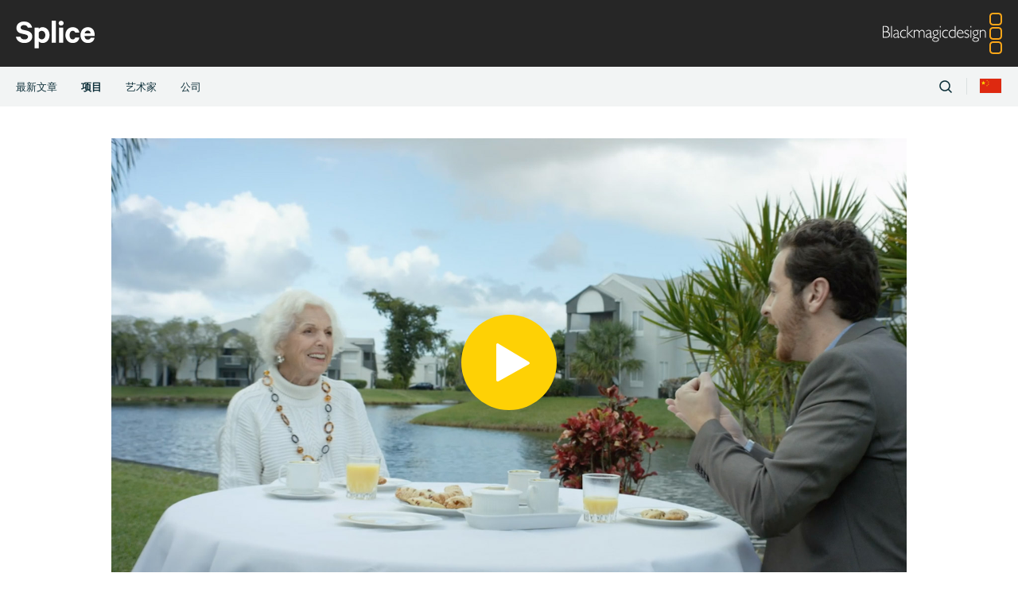

--- FILE ---
content_type: text/html; charset=utf-8
request_url: https://www.splicecommunity.com/cn/projects/centenarians
body_size: 5440
content:
<!DOCTYPE html>
<html lang="cn" ng-app="bmdApp" ng-controller="PageCtrl">
<head>
  <!--[if lt IE 9]>
    <script type="text/javascript" src="//jslibs.splicecommunity.com/scripts/libs/json2.js?_v=1472088914"></script>
    <script type="text/javascript" src="//jslibs.splicecommunity.com/scripts/libs/es5-shim.js?_v=1472088914"></script>
    <script type="text/javascript" src="//jslibs.splicecommunity.com/scripts/libs/html5.js?_v=1472088914"></script>
  <![endif]-->
  <title>Splice</title>
  <meta http-equiv="Content-Type" content="text/html; charset=UTF-8">
  <meta http-equiv="X-UA-Compatible" content="IE=edge,chrome=1">
  <meta name="Author" content="Blackmagic Design">
  <meta name="viewport" content="width=device-width, initial-scale=1">
  <meta property="og:url" content="https://www.splicecommunity.com/cn/projects/centenarians">
  <meta property="og:type" content="article">
  <meta property="og:title" content="Centenarians">
  <meta property="og:description" content="当未及而立之年的YouTube播主、乌克兰电影制作人遇到期颐之年的百岁老人，会碰撞出怎样的火花？ 答案就是一组满载生活哲学的精彩影片！">
  <meta property="og:image" content="https://images.splicecommunity.com/images/projects/centenarians/hero-crop@2x.jpg?_v=1602466447">
  <meta property="og:image:width" content="1158">
  <meta property="og:image:height" content="558">
  <link rel="alternate" hreflang="en-us" href="https://www.splicecommunity.com/projects/centenarians" />
  <link rel="alternate" hreflang="en-ae" href="https://www.splicecommunity.com/ae/projects/centenarians" />
  <link rel="alternate" hreflang="es-ar" href="https://www.splicecommunity.com/ar/projects/centenarians" />
  <link rel="alternate" hreflang="de-at" href="https://www.splicecommunity.com/at/projects/centenarians" />
  <link rel="alternate" hreflang="en-au" href="https://www.splicecommunity.com/au/projects/centenarians" />
  <link rel="alternate" hreflang="pt-br" href="https://www.splicecommunity.com/br/projects/centenarians" />
  <link rel="alternate" hreflang="en-ca" href="https://www.splicecommunity.com/ca/projects/centenarians" />
  <link rel="alternate" hreflang="zh-cn" href="https://www.splicecommunity.com/cn/projects/centenarians" />
  <link rel="alternate" hreflang="de-de" href="https://www.splicecommunity.com/de/projects/centenarians" />
  <link rel="alternate" hreflang="en-dk" href="https://www.splicecommunity.com/dk/projects/centenarians" />
  <link rel="alternate" hreflang="es-es" href="https://www.splicecommunity.com/es/projects/centenarians" />
  <link rel="alternate" hreflang="en-fi" href="https://www.splicecommunity.com/fi/projects/centenarians" />
  <link rel="alternate" hreflang="fr-fr" href="https://www.splicecommunity.com/fr/projects/centenarians" />
  <link rel="alternate" hreflang="en-hk" href="https://www.splicecommunity.com/hk/projects/centenarians" />
  <link rel="alternate" hreflang="en-in" href="https://www.splicecommunity.com/in/projects/centenarians" />
  <link rel="alternate" hreflang="it-it" href="https://www.splicecommunity.com/it/projects/centenarians" />
  <link rel="alternate" hreflang="ja-jp" href="https://www.splicecommunity.com/jp/projects/centenarians" />
  <link rel="alternate" hreflang="ko-kr" href="https://www.splicecommunity.com/kr/projects/centenarians" />
  <link rel="alternate" hreflang="es-mx" href="https://www.splicecommunity.com/mx/projects/centenarians" />
  <link rel="alternate" hreflang="en-nl" href="https://www.splicecommunity.com/nl/projects/centenarians" />
  <link rel="alternate" hreflang="en-no" href="https://www.splicecommunity.com/no/projects/centenarians" />
  <link rel="alternate" hreflang="en-nz" href="https://www.splicecommunity.com/nz/projects/centenarians" />
  <link rel="alternate" hreflang="pl-pl" href="https://www.splicecommunity.com/pl/projects/centenarians" />
  <link rel="alternate" hreflang="pt-pt" href="https://www.splicecommunity.com/pt/projects/centenarians" />
  <link rel="alternate" hreflang="ru-ru" href="https://www.splicecommunity.com/ru/projects/centenarians" />
  <link rel="alternate" hreflang="en-za" href="https://www.splicecommunity.com/sa/projects/centenarians" />
  <link rel="alternate" hreflang="en-se" href="https://www.splicecommunity.com/se/projects/centenarians" />
  <link rel="alternate" hreflang="en-sg" href="https://www.splicecommunity.com/sg/projects/centenarians" />
  <link rel="alternate" hreflang="tr-tr" href="https://www.splicecommunity.com/tr/projects/centenarians" />
  <link rel="alternate" hreflang="en-tw" href="https://www.splicecommunity.com/tw/projects/centenarians" />
  <link rel="alternate" hreflang="uk-ua" href="https://www.splicecommunity.com/ua/projects/centenarians" />
  <link rel="alternate" hreflang="en-gb" href="https://www.splicecommunity.com/uk/projects/centenarians" />
  <link rel="alternate" hreflang="x-default" href="https://www.splicecommunity.com/projects/centenarians" />

  <base href="/"/>

  <link rel="stylesheet" href="https://fonts.googleapis.com/css?family=Open+Sans:400,300,600,700&amp;subset=latin,cyrillic-ext,cyrillic"/>
  <link rel="stylesheet" href="https://fonts.googleapis.com/css?family=Roboto:300,400,500,700,900">
  <link rel="stylesheet" href="//fast.fonts.net/cssapi/753c0c72-2990-495e-85b2-56beb5b4092e.css">
  <link rel="stylesheet" href="//css.splicecommunity.com/css/base.css?_v=1544736176"/>
  <link rel="stylesheet" href="//css.splicecommunity.com/css/styles.css?_v=1756179238"/>
  <link rel="stylesheet" href="//css.splicecommunity.com/css/owl.carousel.css?_v=1542762348"/>
  <link rel="stylesheet" href="//css.splicecommunity.com/css/owl.theme.default.css?_v=1542762348"/>
  <script>
    (function(i,s,o,g,r,a,m){i['GoogleAnalyticsObject']=r;i[r]=i[r]||function(){
    (i[r].q=i[r].q||[]).push(arguments)},i[r].l=1*new Date();a=s.createElement(o),
    m=s.getElementsByTagName(o)[0];a.async=1;a.src=g;m.parentNode.insertBefore(a,m)
    })(window,document,'script','//www.google-analytics.com/analytics.js','ga');

    
      ga('create', 'UA-37662735-1', {'cookieDomain': 'www.splicecommunity.com'});
      ga('send', 'pageview');
    
</script>
</head>
<body class="cn" ng-controller="SpliceCtrl">
    <!-- Common templates -->
<script type="text/ng-template" id="editions.html">
  <div bump-scroll="/cn/partials/latest" type="latest"></div>
<div class="load-container" bump-scroll-spinner ng-show="isBusy()">
    <svg class="loading-spinner" width="40px" height="40px" viewBox="0 0 40 40" version="1.1" xmlns="http://www.w3.org/2000/svg" xmlns:xlink="http://www.w3.org/1999/xlink">
        <g fill="#4A90E2">
            <rect x="19" y="0" width="2" height="8" rx="1" transform="rotate(0)"         fill-opacity="0.055"/>
            <rect x="19" y="0" width="2" height="8" rx="1" transform="rotate( 20,20,20)" fill-opacity="0.111"/>
            <rect x="19" y="0" width="2" height="8" rx="1" transform="rotate( 40,20,20)" fill-opacity="0.166"/>
            <rect x="19" y="0" width="2" height="8" rx="1" transform="rotate( 60,20,20)" fill-opacity="0.222"/>
            <rect x="19" y="0" width="2" height="8" rx="1" transform="rotate( 80,20,20)" fill-opacity="0.277"/>
            <rect x="19" y="0" width="2" height="8" rx="1" transform="rotate(100,20,20)" fill-opacity="0.333"/>
            <rect x="19" y="0" width="2" height="8" rx="1" transform="rotate(120,20,20)" fill-opacity="0.388"/>
            <rect x="19" y="0" width="2" height="8" rx="1" transform="rotate(140,20,20)" fill-opacity="0.444"/>
            <rect x="19" y="0" width="2" height="8" rx="1" transform="rotate(160,20,20)" fill-opacity="0.500"/>
            <rect x="19" y="0" width="2" height="8" rx="1" transform="rotate(180,20,20)" fill-opacity="0.555"/>
            <rect x="19" y="0" width="2" height="8" rx="1" transform="rotate(200,20,20)" fill-opacity="0.611"/>
            <rect x="19" y="0" width="2" height="8" rx="1" transform="rotate(220,20,20)" fill-opacity="0.666"/>
            <rect x="19" y="0" width="2" height="8" rx="1" transform="rotate(240,20,20)" fill-opacity="0.722"/>
            <rect x="19" y="0" width="2" height="8" rx="1" transform="rotate(260,20,20)" fill-opacity="0.777"/>
            <rect x="19" y="0" width="2" height="8" rx="1" transform="rotate(280,20,20)" fill-opacity="0.833"/>
            <rect x="19" y="0" width="2" height="8" rx="1" transform="rotate(300,20,20)" fill-opacity="0.888"/>
            <rect x="19" y="0" width="2" height="8" rx="1" transform="rotate(320,20,20)" fill-opacity="0.944"/>
            <rect x="19" y="0" width="2" height="8" rx="1" transform="rotate(340,20,20)" fill-opacity="1.000"/>
        </g>
    </svg>
</div>
</script>
<script type="text/ng-template" id="projects.html">
  <div bump-scroll="/cn/partials/landing/projects" type="project"></div>
<div class="load-container" bump-scroll-spinner ng-show="isBusy()">
    <svg class="loading-spinner" width="40px" height="40px" viewBox="0 0 40 40" version="1.1" xmlns="http://www.w3.org/2000/svg" xmlns:xlink="http://www.w3.org/1999/xlink">
        <g fill="#4A90E2">
            <rect x="19" y="0" width="2" height="8" rx="1" transform="rotate(0)"         fill-opacity="0.055"/>
            <rect x="19" y="0" width="2" height="8" rx="1" transform="rotate( 20,20,20)" fill-opacity="0.111"/>
            <rect x="19" y="0" width="2" height="8" rx="1" transform="rotate( 40,20,20)" fill-opacity="0.166"/>
            <rect x="19" y="0" width="2" height="8" rx="1" transform="rotate( 60,20,20)" fill-opacity="0.222"/>
            <rect x="19" y="0" width="2" height="8" rx="1" transform="rotate( 80,20,20)" fill-opacity="0.277"/>
            <rect x="19" y="0" width="2" height="8" rx="1" transform="rotate(100,20,20)" fill-opacity="0.333"/>
            <rect x="19" y="0" width="2" height="8" rx="1" transform="rotate(120,20,20)" fill-opacity="0.388"/>
            <rect x="19" y="0" width="2" height="8" rx="1" transform="rotate(140,20,20)" fill-opacity="0.444"/>
            <rect x="19" y="0" width="2" height="8" rx="1" transform="rotate(160,20,20)" fill-opacity="0.500"/>
            <rect x="19" y="0" width="2" height="8" rx="1" transform="rotate(180,20,20)" fill-opacity="0.555"/>
            <rect x="19" y="0" width="2" height="8" rx="1" transform="rotate(200,20,20)" fill-opacity="0.611"/>
            <rect x="19" y="0" width="2" height="8" rx="1" transform="rotate(220,20,20)" fill-opacity="0.666"/>
            <rect x="19" y="0" width="2" height="8" rx="1" transform="rotate(240,20,20)" fill-opacity="0.722"/>
            <rect x="19" y="0" width="2" height="8" rx="1" transform="rotate(260,20,20)" fill-opacity="0.777"/>
            <rect x="19" y="0" width="2" height="8" rx="1" transform="rotate(280,20,20)" fill-opacity="0.833"/>
            <rect x="19" y="0" width="2" height="8" rx="1" transform="rotate(300,20,20)" fill-opacity="0.888"/>
            <rect x="19" y="0" width="2" height="8" rx="1" transform="rotate(320,20,20)" fill-opacity="0.944"/>
            <rect x="19" y="0" width="2" height="8" rx="1" transform="rotate(340,20,20)" fill-opacity="1.000"/>
        </g>
    </svg>
</div>
</script>
<script type="text/ng-template" id="artists.html">
  <div bump-scroll="/cn/partials/landing/artists" type="artist"></div>
<div class="load-container" bump-scroll-spinner ng-show="isBusy()">
    <svg class="loading-spinner" width="40px" height="40px" viewBox="0 0 40 40" version="1.1" xmlns="http://www.w3.org/2000/svg" xmlns:xlink="http://www.w3.org/1999/xlink">
        <g fill="#4A90E2">
            <rect x="19" y="0" width="2" height="8" rx="1" transform="rotate(0)"         fill-opacity="0.055"/>
            <rect x="19" y="0" width="2" height="8" rx="1" transform="rotate( 20,20,20)" fill-opacity="0.111"/>
            <rect x="19" y="0" width="2" height="8" rx="1" transform="rotate( 40,20,20)" fill-opacity="0.166"/>
            <rect x="19" y="0" width="2" height="8" rx="1" transform="rotate( 60,20,20)" fill-opacity="0.222"/>
            <rect x="19" y="0" width="2" height="8" rx="1" transform="rotate( 80,20,20)" fill-opacity="0.277"/>
            <rect x="19" y="0" width="2" height="8" rx="1" transform="rotate(100,20,20)" fill-opacity="0.333"/>
            <rect x="19" y="0" width="2" height="8" rx="1" transform="rotate(120,20,20)" fill-opacity="0.388"/>
            <rect x="19" y="0" width="2" height="8" rx="1" transform="rotate(140,20,20)" fill-opacity="0.444"/>
            <rect x="19" y="0" width="2" height="8" rx="1" transform="rotate(160,20,20)" fill-opacity="0.500"/>
            <rect x="19" y="0" width="2" height="8" rx="1" transform="rotate(180,20,20)" fill-opacity="0.555"/>
            <rect x="19" y="0" width="2" height="8" rx="1" transform="rotate(200,20,20)" fill-opacity="0.611"/>
            <rect x="19" y="0" width="2" height="8" rx="1" transform="rotate(220,20,20)" fill-opacity="0.666"/>
            <rect x="19" y="0" width="2" height="8" rx="1" transform="rotate(240,20,20)" fill-opacity="0.722"/>
            <rect x="19" y="0" width="2" height="8" rx="1" transform="rotate(260,20,20)" fill-opacity="0.777"/>
            <rect x="19" y="0" width="2" height="8" rx="1" transform="rotate(280,20,20)" fill-opacity="0.833"/>
            <rect x="19" y="0" width="2" height="8" rx="1" transform="rotate(300,20,20)" fill-opacity="0.888"/>
            <rect x="19" y="0" width="2" height="8" rx="1" transform="rotate(320,20,20)" fill-opacity="0.944"/>
            <rect x="19" y="0" width="2" height="8" rx="1" transform="rotate(340,20,20)" fill-opacity="1.000"/>
        </g>
    </svg>
</div>
</script>
<script type="text/ng-template" id="companies.html">
  <div bump-scroll="/cn/partials/landing/companies" type="company"></div>
<div class="load-container" bump-scroll-spinner ng-show="isBusy()">
    <svg class="loading-spinner" width="40px" height="40px" viewBox="0 0 40 40" version="1.1" xmlns="http://www.w3.org/2000/svg" xmlns:xlink="http://www.w3.org/1999/xlink">
        <g fill="#4A90E2">
            <rect x="19" y="0" width="2" height="8" rx="1" transform="rotate(0)"         fill-opacity="0.055"/>
            <rect x="19" y="0" width="2" height="8" rx="1" transform="rotate( 20,20,20)" fill-opacity="0.111"/>
            <rect x="19" y="0" width="2" height="8" rx="1" transform="rotate( 40,20,20)" fill-opacity="0.166"/>
            <rect x="19" y="0" width="2" height="8" rx="1" transform="rotate( 60,20,20)" fill-opacity="0.222"/>
            <rect x="19" y="0" width="2" height="8" rx="1" transform="rotate( 80,20,20)" fill-opacity="0.277"/>
            <rect x="19" y="0" width="2" height="8" rx="1" transform="rotate(100,20,20)" fill-opacity="0.333"/>
            <rect x="19" y="0" width="2" height="8" rx="1" transform="rotate(120,20,20)" fill-opacity="0.388"/>
            <rect x="19" y="0" width="2" height="8" rx="1" transform="rotate(140,20,20)" fill-opacity="0.444"/>
            <rect x="19" y="0" width="2" height="8" rx="1" transform="rotate(160,20,20)" fill-opacity="0.500"/>
            <rect x="19" y="0" width="2" height="8" rx="1" transform="rotate(180,20,20)" fill-opacity="0.555"/>
            <rect x="19" y="0" width="2" height="8" rx="1" transform="rotate(200,20,20)" fill-opacity="0.611"/>
            <rect x="19" y="0" width="2" height="8" rx="1" transform="rotate(220,20,20)" fill-opacity="0.666"/>
            <rect x="19" y="0" width="2" height="8" rx="1" transform="rotate(240,20,20)" fill-opacity="0.722"/>
            <rect x="19" y="0" width="2" height="8" rx="1" transform="rotate(260,20,20)" fill-opacity="0.777"/>
            <rect x="19" y="0" width="2" height="8" rx="1" transform="rotate(280,20,20)" fill-opacity="0.833"/>
            <rect x="19" y="0" width="2" height="8" rx="1" transform="rotate(300,20,20)" fill-opacity="0.888"/>
            <rect x="19" y="0" width="2" height="8" rx="1" transform="rotate(320,20,20)" fill-opacity="0.944"/>
            <rect x="19" y="0" width="2" height="8" rx="1" transform="rotate(340,20,20)" fill-opacity="1.000"/>
        </g>
    </svg>
</div>
</script>
<script type="text/ng-template" id="contact.html">
  <div class="modal-content">
    <div class="header">
        <h1>欢迎联系Splice</h1>
        <a class="close" href="#"></a>
    </div>
    <p class="description">讲述属于您的精彩故事，展现与众不同的奇幻旅程。每个人入行的心路历程，往往跟他的作品一样多姿多彩。让Splice为您搭起一个展示的平台，分享你我的故事，品赏彼此的创意。在这里，我们不谈技术，只聊艺术!</p>
    <form class="contact-form" name="contactForm" >
        <p class="share">分享您的故事</p>
        <input class="name" type="text" ng-model="contactForm.name" ng-class="{error: showError && !contactForm.name}" required  placeholder="姓名">
        <input class="email" type="email" ng-model="contactForm.email"  ng-class="{error: showError && !contactForm.email}" required  placeholder="Email">
        <textarea class="message" type="text" ng-model="contactForm.message" ng-class="{error: showError && !contactForm.message}" required  placeholder="请在此处输入内容"></textarea>
        <a herf="#" ng-click="sendEmail()" class="send-btn">发送</a>
    </form>
</div>
<div class="blackout"></div>
</script>
<script type="text/ng-template" id="search.html">
  <div class="main search" set-title="Search">
    <div class="search-results" bump-scroll="cn/api/search?searchTerm={{searchTerm}}&pageNumber=" start-page="1" type="search">
        <div class="search-title">
            <h1>搜索</h1>
        </div>

        <div ng-show="!isBusy() && model.length==0">No results found for "{{searchTerm}}"</div>

        <div class="search-results-item" ng-repeat="result in model track by $index">
            <h3>
                <a href="{{result.link}}">{{result.title}}</a>
            </h3>
            <p class="search-result-url">{{result.formattedUrl}}</p>
            <p>{{result.snippet}}</p>
        </div>
    </div>
</div>
<div class="load-container" bump-scroll-spinner ng-show="isBusy()">
    <svg class="loading-spinner" width="40px" height="40px" viewBox="0 0 40 40" version="1.1" xmlns="http://www.w3.org/2000/svg" xmlns:xlink="http://www.w3.org/1999/xlink">
        <g fill="#4A90E2">
            <rect x="19" y="0" width="2" height="8" rx="1" transform="rotate(0)"         fill-opacity="0.055"/>
            <rect x="19" y="0" width="2" height="8" rx="1" transform="rotate( 20,20,20)" fill-opacity="0.111"/>
            <rect x="19" y="0" width="2" height="8" rx="1" transform="rotate( 40,20,20)" fill-opacity="0.166"/>
            <rect x="19" y="0" width="2" height="8" rx="1" transform="rotate( 60,20,20)" fill-opacity="0.222"/>
            <rect x="19" y="0" width="2" height="8" rx="1" transform="rotate( 80,20,20)" fill-opacity="0.277"/>
            <rect x="19" y="0" width="2" height="8" rx="1" transform="rotate(100,20,20)" fill-opacity="0.333"/>
            <rect x="19" y="0" width="2" height="8" rx="1" transform="rotate(120,20,20)" fill-opacity="0.388"/>
            <rect x="19" y="0" width="2" height="8" rx="1" transform="rotate(140,20,20)" fill-opacity="0.444"/>
            <rect x="19" y="0" width="2" height="8" rx="1" transform="rotate(160,20,20)" fill-opacity="0.500"/>
            <rect x="19" y="0" width="2" height="8" rx="1" transform="rotate(180,20,20)" fill-opacity="0.555"/>
            <rect x="19" y="0" width="2" height="8" rx="1" transform="rotate(200,20,20)" fill-opacity="0.611"/>
            <rect x="19" y="0" width="2" height="8" rx="1" transform="rotate(220,20,20)" fill-opacity="0.666"/>
            <rect x="19" y="0" width="2" height="8" rx="1" transform="rotate(240,20,20)" fill-opacity="0.722"/>
            <rect x="19" y="0" width="2" height="8" rx="1" transform="rotate(260,20,20)" fill-opacity="0.777"/>
            <rect x="19" y="0" width="2" height="8" rx="1" transform="rotate(280,20,20)" fill-opacity="0.833"/>
            <rect x="19" y="0" width="2" height="8" rx="1" transform="rotate(300,20,20)" fill-opacity="0.888"/>
            <rect x="19" y="0" width="2" height="8" rx="1" transform="rotate(320,20,20)" fill-opacity="0.944"/>
            <rect x="19" y="0" width="2" height="8" rx="1" transform="rotate(340,20,20)" fill-opacity="1.000"/>
        </g>
    </svg>
</div>
</script>
    <nav class="global-nav">
    <div class="gn-main">
        <div class="gn-main-content">
            <a class="gn-splice-logo" href="./">
        <img src="//images.splicecommunity.com/images/graphics/gn-splice-logo.svg?_v=1470187395" width="99" height="35" alt="Splice logo"/>
      </a>
            <a class="gn-bmd-logo" href="https://www.blackmagicdesign.com/cn">
        <img src="//images.splicecommunity.com/images/graphics/gn-bmd-logo.svg?_v=1469754081" width="150" height="52" alt="Blackmagic Design logo"/>
      </a>
        </div>
    </div>
    <div class="gn-sub">
        <div class="gn-sub-content">
            <input type="checkbox" id="sub-menu-state" class="sub-menu-state" />
            <label class="sub-dropdown" for="sub-menu-state">
                <span class="sub-section" ng-bind-html="selectedMenuText | unsafe"></span>
                <div class="sub-arrow">
                    <span class="sub-arrow-left"></span>
                    <span class="sub-arrow-right"></span>
                </div>
            </label>
            <ul class="gn-sub-menu">
                <li navbar-link class="gn-sub-menu-item" name="latest" ng-class="getClasses()" content="最新文章" dest="/cn"></li>
                <li navbar-link class="gn-sub-menu-item" name="projects" ng-class="getClasses()" content="项目" dest="/cn/projects"></li>
                <li navbar-link class="gn-sub-menu-item" name="artists" ng-class="getClasses()" content="艺术家" dest="/cn/artists"></li>
                <li navbar-link class="gn-sub-menu-item" name="companies" ng-class="getClasses()" content="公司" dest="/cn/companies"></li>
            </ul>
            <input type="checkbox" id="search-state" class="search-state">
            <label class="search-btn" for="search-state"></label>
            <div class="gn-sub-search">
                <img src="//images.splicecommunity.com/images/graphics/gn-search-icon.svg?_v=1470025335" width="16" height="16" alt="Search icon">
                <input search-bar type="text" ng-keypress="search($event)">
                <img class="close" src="//images.splicecommunity.com/images/graphics/gn-close.svg?_v=1472009146" width="16" height="16" alt="Close icon">
            </div>
            <div class="vertical-seperator"></div>
            <label class="sub-menu-location-dropdown" for="sub-menu-location-state">
                <span class="sub-menu-location-product">
                    <div class="subnav-location-flag cn"></div>
                    <a href="#" class="subnav-location-changer-link"></a>
                    <div class="sub-menu-location-arrow">
                        <span class="sub-menu-location-arrow-left"></span>
                        <span class="sub-menu-location-arrow-right"></span>
                    </div>
                </span>
            </label>
    </div>
</nav>
<div class="gn-main-placeholder"></div>
<div class="gn-sub-placeholder"></div>
    <div class="gn-main-placeholder"></div>
    <div class="gn-sub-placeholder"></div>
          <input type="checkbox" id="sub-menu-location-state" class="sub-menu-location-state" />
<div class="sub-menu-location">
    <div class="lc-flags">
        <a
        href
        country-link
        
        code="ar"
        class="ar country-link">
            <div class="flag-image"></div>
            <div class="flag-text">
                <span>Argentina</span>
            </div>
        </a><a
        href
        country-link
        
        code="au"
        class="au country-link">
            <div class="flag-image"></div>
            <div class="flag-text">
                <span>Australia</span>
            </div>
        </a><a
        href
        country-link
        
        code="at"
        class="at country-link">
            <div class="flag-image"></div>
            <div class="flag-text">
                <span>Austria</span>
            </div>
        </a><a
        href
        country-link
        
        code="br"
        class="br country-link">
            <div class="flag-image"></div>
            <div class="flag-text">
                <span>Brazil</span>
            </div>
        </a><a
        href
        country-link
        
        code="ca"
        class="ca country-link">
            <div class="flag-image"></div>
            <div class="flag-text">
                <span>Canada</span>
            </div>
        </a><a
        href
        country-link
        class="cn country-link selected-country"
        code="cn"
        class="cn country-link">
            <div class="flag-image"></div>
            <div class="flag-text">
                <span>China</span>
            </div>
        </a><a
        href
        country-link
        
        code="dk"
        class="dk country-link">
            <div class="flag-image"></div>
            <div class="flag-text">
                <span>Denmark</span>
            </div>
        </a><a
        href
        country-link
        
        code="fi"
        class="fi country-link">
            <div class="flag-image"></div>
            <div class="flag-text">
                <span>Finland</span>
            </div>
        </a><a
        href
        country-link
        
        code="fr"
        class="fr country-link">
            <div class="flag-image"></div>
            <div class="flag-text">
                <span>France</span>
            </div>
        </a><a
        href
        country-link
        
        code="de"
        class="de country-link">
            <div class="flag-image"></div>
            <div class="flag-text">
                <span>Germany</span>
            </div>
        </a><a
        href
        country-link
        
        code="hk"
        class="hk country-link">
            <div class="flag-image"></div>
            <div class="flag-text">
                <span>Hong Kong SAR, China</span>
            </div>
        </a><a
        href
        country-link
        
        code="in"
        class="in country-link">
            <div class="flag-image"></div>
            <div class="flag-text">
                <span>India</span>
            </div>
        </a><a
        href
        country-link
        
        code="it"
        class="it country-link">
            <div class="flag-image"></div>
            <div class="flag-text">
                <span>Italy</span>
            </div>
        </a><a
        href
        country-link
        
        code="jp"
        class="jp country-link">
            <div class="flag-image"></div>
            <div class="flag-text">
                <span>Japan</span>
            </div>
        </a><a
        href
        country-link
        
        code="kr"
        class="kr country-link">
            <div class="flag-image"></div>
            <div class="flag-text">
                <span>Korea</span>
            </div>
        </a><a
        href
        country-link
        
        code="mx"
        class="mx country-link">
            <div class="flag-image"></div>
            <div class="flag-text">
                <span>Mexico</span>
            </div>
        </a><a
        href
        country-link
        
        code="nl"
        class="nl country-link">
            <div class="flag-image"></div>
            <div class="flag-text">
                <span>Netherlands</span>
            </div>
        </a><a
        href
        country-link
        
        code="nz"
        class="nz country-link">
            <div class="flag-image"></div>
            <div class="flag-text">
                <span>New Zealand</span>
            </div>
        </a><a
        href
        country-link
        
        code="no"
        class="no country-link">
            <div class="flag-image"></div>
            <div class="flag-text">
                <span>Norway</span>
            </div>
        </a><a
        href
        country-link
        
        code="pl"
        class="pl country-link">
            <div class="flag-image"></div>
            <div class="flag-text">
                <span>Poland</span>
            </div>
        </a><a
        href
        country-link
        
        code="pt"
        class="pt country-link">
            <div class="flag-image"></div>
            <div class="flag-text">
                <span>Portugal</span>
            </div>
        </a><a
        href
        country-link
        
        code="ru"
        class="ru country-link">
            <div class="flag-image"></div>
            <div class="flag-text">
                <span>Russia</span>
            </div>
        </a><a
        href
        country-link
        
        code="sg"
        class="sg country-link">
            <div class="flag-image"></div>
            <div class="flag-text">
                <span>Singapore</span>
            </div>
        </a><a
        href
        country-link
        
        code="sa"
        class="sa country-link">
            <div class="flag-image"></div>
            <div class="flag-text">
                <span>South Africa</span>
            </div>
        </a><a
        href
        country-link
        
        code="es"
        class="es country-link">
            <div class="flag-image"></div>
            <div class="flag-text">
                <span>Spain</span>
            </div>
        </a><a
        href
        country-link
        
        code="se"
        class="se country-link">
            <div class="flag-image"></div>
            <div class="flag-text">
                <span>Sweden</span>
            </div>
        </a><a
        href
        country-link
        
        code="tw"
        class="tw country-link">
            <div class="flag-image"></div>
            <div class="flag-text">
                <span>Chinese Taipei</span>
            </div>
        </a><a
        href
        country-link
        
        code="tr"
        class="tr country-link">
            <div class="flag-image"></div>
            <div class="flag-text">
                <span>Turkey</span>
            </div>
        </a><a
        href
        country-link
        
        code="ae"
        class="ae country-link">
            <div class="flag-image"></div>
            <div class="flag-text">
                <span>UAE</span>
            </div>
        </a><a
        href
        country-link
        
        code="ua"
        class="ua country-link">
            <div class="flag-image"></div>
            <div class="flag-text">
                <span>Ukraine</span>
            </div>
        </a><a
        href
        country-link
        
        code="uk"
        class="uk country-link">
            <div class="flag-image"></div>
            <div class="flag-text">
                <span>United Kingdom</span>
            </div>
        </a><a
        href
        country-link
        
        code="us"
        class="us country-link">
            <div class="flag-image"></div>
            <div class="flag-text">
                <span>United States</span>
            </div>
        </a>
    </div>
    <div class="sub-overlay"></div>
</div>
    <div class="uiViewContainer">
      <div ui-view></div>
    </div>
    <div class="video-container"></div>
    <div class="modal-container"><a href="#"></a></div>
    <footer class="global-footer">
    <div class="gf-sub">
        <div class="gf-sub-content">
            <input type="checkbox" id="countries-state" class="countries-state">
            <div class="gf-location-container">
                <label class="gf-location" for="countries-state">
                    <p>
                        <span class="location">所在地区:</span>
                        <span class="flag  cn"></span>
                        <span>China</span>
                    </p>
                    <div class="gf-arrow">
                        <span class="gf-arrow-left"></span>
                        <span class="gf-arrow-right"></span>
                    </div>
                </label>
                <div class="gf-contact-desktop">
                    <p class="gf-contact-link" ng-click="contactModal()">
                        <a href="#">联系我们</a>
                    </p>
                    <div class="gf-follow">
                        <p>关注我们:</p>
                        <a class="twitter" href="https://twitter.com/Splice_CN"></a>
                        <a class="facebook" href="http://facebook.com/SpliceCommunity"></a>
                        <a class="instagram" href="https://www.instagram.com/splicecommunity/"></a>
                    </div>
                </div>
            </div>
            <div class="gf-countries ">
                <div class="gf-countries-container">
  <a href country-link code="ar" class="ar">
	    <div class="flag"></div>
      	<span class="flag-txt">Argentina</span>
    </a><a href country-link code="au" class="au">
	    <div class="flag"></div>
      	<span class="flag-txt">Australia</span>
    </a><a href country-link code="at" class="at">
	    <div class="flag"></div>
      	<span class="flag-txt">Austria</span>
    </a><a href country-link code="br" class="br">
	    <div class="flag"></div>
      	<span class="flag-txt">Brazil</span>
    </a><a href country-link code="ca" class="ca">
	    <div class="flag"></div>
      	<span class="flag-txt">Canada</span>
    </a><a href country-link code="cn" class="cn">
	    <div class="flag"></div>
      	<span class="flag-txt">China</span>
    </a><a href country-link code="dk" class="dk">
	    <div class="flag"></div>
      	<span class="flag-txt">Denmark</span>
    </a><a href country-link code="fi" class="fi">
	    <div class="flag"></div>
      	<span class="flag-txt">Finland</span>
    </a><a href country-link code="fr" class="fr">
	    <div class="flag"></div>
      	<span class="flag-txt">France</span>
    </a><a href country-link code="de" class="de">
	    <div class="flag"></div>
      	<span class="flag-txt">Germany</span>
    </a><a href country-link code="hk" class="hk">
	    <div class="flag"></div>
      	<span class="flag-txt">Hong Kong SAR, China</span>
    </a><a href country-link code="in" class="in">
	    <div class="flag"></div>
      	<span class="flag-txt">India</span>
    </a><a href country-link code="it" class="it">
	    <div class="flag"></div>
      	<span class="flag-txt">Italy</span>
    </a><a href country-link code="jp" class="jp">
	    <div class="flag"></div>
      	<span class="flag-txt">Japan</span>
    </a><a href country-link code="kr" class="kr">
	    <div class="flag"></div>
      	<span class="flag-txt">Korea</span>
    </a><a href country-link code="mx" class="mx">
	    <div class="flag"></div>
      	<span class="flag-txt">Mexico</span>
    </a><a href country-link code="nl" class="nl">
	    <div class="flag"></div>
      	<span class="flag-txt">Netherlands</span>
    </a><a href country-link code="nz" class="nz">
	    <div class="flag"></div>
      	<span class="flag-txt">New Zealand</span>
    </a><a href country-link code="no" class="no">
	    <div class="flag"></div>
      	<span class="flag-txt">Norway</span>
    </a><a href country-link code="pl" class="pl">
	    <div class="flag"></div>
      	<span class="flag-txt">Poland</span>
    </a><a href country-link code="pt" class="pt">
	    <div class="flag"></div>
      	<span class="flag-txt">Portugal</span>
    </a><a href country-link code="ru" class="ru">
	    <div class="flag"></div>
      	<span class="flag-txt">Russia</span>
    </a><a href country-link code="sg" class="sg">
	    <div class="flag"></div>
      	<span class="flag-txt">Singapore</span>
    </a><a href country-link code="sa" class="sa">
	    <div class="flag"></div>
      	<span class="flag-txt">South Africa</span>
    </a><a href country-link code="es" class="es">
	    <div class="flag"></div>
      	<span class="flag-txt">Spain</span>
    </a><a href country-link code="se" class="se">
	    <div class="flag"></div>
      	<span class="flag-txt">Sweden</span>
    </a><a href country-link code="tw" class="tw">
	    <div class="flag"></div>
      	<span class="flag-txt">Chinese Taipei</span>
    </a><a href country-link code="tr" class="tr">
	    <div class="flag"></div>
      	<span class="flag-txt">Turkey</span>
    </a><a href country-link code="ae" class="ae">
	    <div class="flag"></div>
      	<span class="flag-txt">UAE</span>
    </a><a href country-link code="ua" class="ua">
	    <div class="flag"></div>
      	<span class="flag-txt">Ukraine</span>
    </a><a href country-link code="uk" class="uk">
	    <div class="flag"></div>
      	<span class="flag-txt">United Kingdom</span>
    </a><a href country-link code="us" class="us">
	    <div class="flag"></div>
      	<span class="flag-txt">United States</span>
    </a>
</div>
            </div>
            <div class="gf-contact">
                <p class="gf-contact-link" ng-click="contactModal()">
                    <a href="#">联系我们</a>
                </p>
                <div class="gf-follow">
                    <p>关注我们</p>
                    <a class="twitter" href="https://twitter.com/Splice_CN"></a>
                    <a class="facebook" href="http://facebook.com/SpliceCommunity"></a>
                    <a class="instagram" href="https://www.instagram.com/splicecommunity/"></a>
                </div>
            </div>
            <div class="gf-copyright">
                <p>All videos, images, stories and logos remain the ownership of their respective artists, authors and owners. All other content is © Blackmagic Design Pty Ltd. 2012 – 2026</p>
            </div>
        </div>
    </div>
    <div class="gf-main">
        <div class="gf-main-content">
            <a class="gf-splice-logo" href="./">
                <img src="//images.splicecommunity.com/images/graphics/gf-splice-logo.svg?_v=1471844264" width="99" height="35" alt="Splice logo">
            </a>
            <a class="gf-bmd-logo" href="https://www.blackmagicdesign.com">
                <img src="//images.splicecommunity.com/images/graphics/gf-bmd-logo.svg?_v=1471844180" width="133" height="47" alt="Blackmagic Design logo">
            </a>
        </div>
    </div>
</footer>

  <script type="text/javascript" src="//jslibs.splicecommunity.com/bundles/js/jquery-bundle-1.12.4.js?_v=1472088914"></script>
  <script src="/scripts/libs/picturefill.min.js" async></script>
  <!-- Selectivizr for CSS3 selectors in IE -->
  <!--[if (gte IE 6)&(lte IE 8)]>
    <script type="text/javascript" src="//jslibs.splicecommunity.com/scripts/libs/selectivizr.js"></script>
  <![endif]-->
  <script type="text/javascript" src="//jslibs.splicecommunity.com/scripts/libs/modernizr/modernizr.2.6.0.custom.min.js?_v=1472088914"></script>
  <script type="text/javascript" src="//jslibs.splicecommunity.com/bundles/js/angular-bundle-1.4.12.js?_v=1472088914"></script>
  <script type="text/javascript" src="//jslibs.splicecommunity.com/bundles/js/splice-ng-bundle.js?_v=1662700246"></script>
  <script type="text/javascript" src="//jslibs.splicecommunity.com/static/lib/owl.carousel.min.js?_v=1542762348"></script>
  <script type="text/javascript" src="//jslibs.splicecommunity.com/static/lib/common.js?_v=1686119712"></script>
</body>
</html>


--- FILE ---
content_type: text/html; charset=utf-8
request_url: https://www.splicecommunity.com/cn/partials/projects/centenarians
body_size: 6999
content:
<div class="main article project theme-yellow" set-title="Centenarians">
    <set-meta prop="og:url"         content="https://www.splicecommunity.com/cn/projects/centenarians" />
    <set-meta prop="og:type"        content="article" />
    <set-meta prop="og:title"       content="Centenarians" />
    <set-meta prop="og:description" content="当未及而立之年的YouTube播主、乌克兰电影制作人遇到期颐之年的百岁老人，会碰撞出怎样的火花？ 答案就是一组满载生活哲学的精彩影片！" />
    <set-meta prop="og:image"       content="https://images.splicecommunity.com/images/projects/centenarians/hero-crop@2x.jpg?_v=1602466447" />
    <div class="article-carousel" ng-controller="CarouselCtrl">
  <div carousel-slot-hero slot="1" class="carousel-img" ng-class="getClasses()" ng-swipe-left="swipeLeft()" ng-swipe-right="swipeRight()">
      <img  sizes="(max-width: 767px) 100vw, (min-width: 768px) 100vw, 1000px"
            srcset="//images.splicecommunity.com/images/projects/centenarians/carousel-hero-1-sml.jpg?_v=1602466435 750w,
                    //images.splicecommunity.com/images/projects/centenarians/carousel-hero-1-med.jpg?_v=1602466434 1000w,
                    //images.splicecommunity.com/images/projects/centenarians/carousel-hero-1-lge.jpg?_v=1602466434 1600w,
                    //images.splicecommunity.com/images/projects/centenarians/carousel-hero-1-xla.jpg?_v=1602466434 2000w"
            src="//images.splicecommunity.com/images/projects/centenarians/carousel-hero-1-med.jpg?_v=1602466434">
      <a carousel-play-video href="#" class="play" rel="vimeo:465600882"></a>
    </div><div carousel-slot-hero slot="2" class="carousel-img" ng-class="getClasses()" ng-swipe-left="swipeLeft()" ng-swipe-right="swipeRight()">
      <img  sizes="(max-width: 767px) 100vw, (min-width: 768px) 100vw, 1000px"
            srcset="//images.splicecommunity.com/images/projects/centenarians/carousel-hero-2-sml.jpg?_v=1602466436 750w,
                    //images.splicecommunity.com/images/projects/centenarians/carousel-hero-2-med.jpg?_v=1602466436 1000w,
                    //images.splicecommunity.com/images/projects/centenarians/carousel-hero-2-lge.jpg?_v=1602466435 1600w,
                    //images.splicecommunity.com/images/projects/centenarians/carousel-hero-2-xla.jpg?_v=1602466435 2000w"
            src="//images.splicecommunity.com/images/projects/centenarians/carousel-hero-2-med.jpg?_v=1602466436">
      
    </div><div carousel-slot-hero slot="3" class="carousel-img" ng-class="getClasses()" ng-swipe-left="swipeLeft()" ng-swipe-right="swipeRight()">
      <img  sizes="(max-width: 767px) 100vw, (min-width: 768px) 100vw, 1000px"
            srcset="//images.splicecommunity.com/images/projects/centenarians/carousel-hero-3-sml.jpg?_v=1602466437 750w,
                    //images.splicecommunity.com/images/projects/centenarians/carousel-hero-3-med.jpg?_v=1602466437 1000w,
                    //images.splicecommunity.com/images/projects/centenarians/carousel-hero-3-lge.jpg?_v=1602466437 1600w,
                    //images.splicecommunity.com/images/projects/centenarians/carousel-hero-3-xla.jpg?_v=1602466436 2000w"
            src="//images.splicecommunity.com/images/projects/centenarians/carousel-hero-3-med.jpg?_v=1602466437">
      
    </div><div carousel-slot-hero slot="4" class="carousel-img" ng-class="getClasses()" ng-swipe-left="swipeLeft()" ng-swipe-right="swipeRight()">
      <img  sizes="(max-width: 767px) 100vw, (min-width: 768px) 100vw, 1000px"
            srcset="//images.splicecommunity.com/images/projects/centenarians/carousel-hero-4-sml.jpg?_v=1602466438 750w,
                    //images.splicecommunity.com/images/projects/centenarians/carousel-hero-4-med.jpg?_v=1602466438 1000w,
                    //images.splicecommunity.com/images/projects/centenarians/carousel-hero-4-lge.jpg?_v=1602466438 1600w,
                    //images.splicecommunity.com/images/projects/centenarians/carousel-hero-4-xla.jpg?_v=1602466438 2000w"
            src="//images.splicecommunity.com/images/projects/centenarians/carousel-hero-4-med.jpg?_v=1602466438">
      
    </div><div carousel-slot-hero slot="5" class="carousel-img" ng-class="getClasses()" ng-swipe-left="swipeLeft()" ng-swipe-right="swipeRight()">
      <img  sizes="(max-width: 767px) 100vw, (min-width: 768px) 100vw, 1000px"
            srcset="//images.splicecommunity.com/images/projects/centenarians/carousel-hero-5-sml.jpg?_v=1602466439 750w,
                    //images.splicecommunity.com/images/projects/centenarians/carousel-hero-5-med.jpg?_v=1602466439 1000w,
                    //images.splicecommunity.com/images/projects/centenarians/carousel-hero-5-lge.jpg?_v=1602466439 1600w,
                    //images.splicecommunity.com/images/projects/centenarians/carousel-hero-5-xla.jpg?_v=1602466439 2000w"
            src="//images.splicecommunity.com/images/projects/centenarians/carousel-hero-5-med.jpg?_v=1602466439">
      
    </div><div carousel-slot-hero slot="6" class="carousel-img" ng-class="getClasses()" ng-swipe-left="swipeLeft()" ng-swipe-right="swipeRight()">
      <img  sizes="(max-width: 767px) 100vw, (min-width: 768px) 100vw, 1000px"
            srcset="//images.splicecommunity.com/images/projects/centenarians/carousel-hero-6-sml.jpg?_v=1602466441 750w,
                    //images.splicecommunity.com/images/projects/centenarians/carousel-hero-6-med.jpg?_v=1602466441 1000w,
                    //images.splicecommunity.com/images/projects/centenarians/carousel-hero-6-lge.jpg?_v=1602466440 1600w,
                    //images.splicecommunity.com/images/projects/centenarians/carousel-hero-6-xla.jpg?_v=1602466440 2000w"
            src="//images.splicecommunity.com/images/projects/centenarians/carousel-hero-6-med.jpg?_v=1602466441">
      
    </div>
  <ul class="carousel-nav">
    <li carousel-slot-nav slot="1" ng-class="getClasses()">
        <a href="#" rel="vimeo:465600882">
          <img src="//images.splicecommunity.com/images/projects/centenarians/carousel-thumb-1.jpg?_v=1602466441" srcset="//images.splicecommunity.com/images/projects/centenarians/carousel-thumb-1@2x.jpg?_v=1602466442 2x" alt=""/>
          <div class="play"></div>
        </a>
      </li><li carousel-slot-nav slot="2" ng-class="getClasses()">
        <a href="#" ">
          <img src="//images.splicecommunity.com/images/projects/centenarians/carousel-thumb-2.jpg?_v=1602466442" srcset="//images.splicecommunity.com/images/projects/centenarians/carousel-thumb-2@2x.jpg?_v=1602466443 2x" alt=""/>
          
        </a>
      </li><li carousel-slot-nav slot="3" ng-class="getClasses()">
        <a href="#" ">
          <img src="//images.splicecommunity.com/images/projects/centenarians/carousel-thumb-3.jpg?_v=1602466443" srcset="//images.splicecommunity.com/images/projects/centenarians/carousel-thumb-3@2x.jpg?_v=1602466444 2x" alt=""/>
          
        </a>
      </li><li carousel-slot-nav slot="4" ng-class="getClasses()">
        <a href="#" ">
          <img src="//images.splicecommunity.com/images/projects/centenarians/carousel-thumb-4.jpg?_v=1602466444" srcset="//images.splicecommunity.com/images/projects/centenarians/carousel-thumb-4@2x.jpg?_v=1602466444 2x" alt=""/>
          
        </a>
      </li><li carousel-slot-nav slot="5" ng-class="getClasses()">
        <a href="#" ">
          <img src="//images.splicecommunity.com/images/projects/centenarians/carousel-thumb-5.jpg?_v=1602466445" srcset="//images.splicecommunity.com/images/projects/centenarians/carousel-thumb-5@2x.jpg?_v=1602466445 2x" alt=""/>
          
        </a>
      </li><li carousel-slot-nav slot="6" ng-class="getClasses()">
        <a href="#" ">
          <img src="//images.splicecommunity.com/images/projects/centenarians/carousel-thumb-6.jpg?_v=1602466446" srcset="//images.splicecommunity.com/images/projects/centenarians/carousel-thumb-6@2x.jpg?_v=1602466446 2x" alt=""/>
          
        </a>
      </li>
  </ul>
</div>
    <div class="article-content">
        <div class="details">
    <p class="category category-project">项目 / 纪录片</p>
    <p class="location">Miami, USA</p>
</div>

<h1 class="title">Centenarians</h1>

<p class="summary">当未及而立之年的YouTube播主、乌克兰电影制作人遇到期颐之年的百岁老人，会碰撞出怎样的火花？&nbsp;答案就是一套制作精良的系列影片，当中满含够人受用一生的生活哲学！《Centenarians》（百岁智者）系列影片以诙谐轻松的基调，和观众分享生活中的那些趣人趣事。</p>

<p class="introduction">这套系列影片由Michael Cantalupo和Andriy&nbsp;Kyryllov二人联手打造，向大众传递重要的声音。《Centenarians》（百岁智者）系列影片以诙谐轻松的基调，和观众分享生活中的那些趣人趣事。好好生活，毫无疑问就是这套系列影片想要传递的中心思想。</p>

<div class="image full">
    <picture>
        <source srcset="//images.splicecommunity.com/images/projects/centenarians/article-1-lge.jpg?_v=1602466429 1x, //images.splicecommunity.com/images/projects/centenarians/article-1-xla.jpg?_v=1602466429 2x" media="(min-width: 1000px)">
        <source srcset="//images.splicecommunity.com/images/projects/centenarians/article-1-sml.jpg?_v=1602466429" media="(max-width: 767px)">
        <img src="//images.splicecommunity.com/images/projects/centenarians/article-1-med.jpg?_v=1602466429"/>
    </picture>
</div>

<p>“我现在25岁，对于那些比我年长四倍的人来说，在一次次经历成功的喜悦、生活的磨难和失去的痛苦之后，或许会对生活有所感悟。我一直觉得，随着年岁渐长，死亡降至，人对于周遭的事物应该会有更高的理解维度。在我看来，这些直击灵魂的哲学难题，留给那些长寿老人来解答最合适不过了！”</p>

<p>“要说哪一代人的领悟境界最高，我觉得应该非百岁老人莫属。百岁老人还有一个特点，那便是在饱经一个世纪的风霜磨砺，体会了大起大落之后，他们已然看淡一切，笑对人生。他们的故事里，没有炫耀，也没有套路，有的只是温暖。他们热情地向年青一代分享着自己的真知灼见，实话实说，毫无保留。”</p>

<p>“这些故事有着很高的制作价值，所以我们正在设法呼吁各界，留下这些故事，让世人都能看到，听到，细品个中滋味和乐趣。我们希望那些八零后九零后的年轻人，以及有一定文化影响力的人，都能看到这些故事，让这些故事在过去和现在之间架起一座桥梁。”</p>

<p>“美国人心中的理想就是团结一致、万众一心，人人生来平等，人权不可剥夺，这些观念十分难能可贵，时至今日依然让我深感自豪。但我也理解，并非所有人对此都持一致观点。”</p>

<p>“我之所以喜欢《Centenarians》这部系列片，是因为它能透过这一人群折射出形形色色的美国人的不同经历。撇开年龄不谈，我采访到的人当中有来自纽约的踢踏舞表演艺术家，有民权运动领袖，还有新闻工作者。虽然他们的人生经历各不相同，但他们对于人生哲学的看法却出奇的一致。这倒是一点也不奇怪，毕竟他们都在现代历史长河中经历了一个多世纪的浮沉！”</p>

<p class="quote">“如果把他自己的年纪和祖父的年纪加起来，这个数字已经超过美国全部历史的75%了。”</p>

<p>“Marvin&nbsp;Creamer是上世纪七十年代一位世界著名的单人帆船选手，我采访他的时候问到了关于他祖父的一些事情。如果把他自己的年纪和祖父的年纪加起来，这个数字已经超过美国整个殖民史的75%了。能和这样一位曾有家人经历过美国内战的长者展开如此深入的探讨，无疑是一次令人难以置信的体验。”</p>

<p>“试想一下，如果早在1939年，那个放映《绿野仙踪》的年代，有人想到去拍摄一部像《Centenarians》这样的影片，那么我们现在就会拥有一卷讲述当年南北战争时期退伍军人和农场奴隶故事的70mm有声彩色胶片珍贵影像！如果当时好莱坞斥资制作一部讲述美国社会历史的影片，这样的影像资料放到现在来看，其珍贵程度可想而知。”</p>

<p>“正因为当时的电影行业没有选择投资拍摄关于我们自己社会历史故事题材的影片，我就更觉得在2020年的现在做这件事情很有必要。我们要为这些百岁老人提供一个平台，让他们能够和我们分享自己对于人生的领悟，让更多人听到他们的声音，不要让这些宝贵的精神财富被埋没在历史的黄沙中。”</p>

<p>“我希望自己可以在百岁老人这一代人和年青一代人消化媒体信息的方式之间架起一座桥梁。从小到大，祖父祖母都和我们住在一起，听老一辈讲述他们的故事对我来说是一件再平常不过的事情。所以我想把老一辈人的价值观展现给我们这代人。能够有机会和他们坐下来畅谈，是一件难能可贵的事情。”</p>

<p>“和Viktor&nbsp;Frank学院的Batthyany博士聊到这个话题时，他认为像我们这样的八零后、九零后群体其实会遭受‘存在的挫折感’。也就是说，我们能够获取到庞大的信息量，但却无法利用这些信息去做些什么，这令人感到沮丧。我觉得对于百岁老人最为贴切的形容，莫过于活得充实。他们出生于兵荒马乱的一战时期，挺过了上世纪的流感大流行，经历了大萧条，或曾参加过二战，或曾把自己的孩子送去参加越南战争。如今到了期颐之年，还要再度面临新冠疫情的肆虐。”</p>

<div class="image split">
    <img src="//images.splicecommunity.com/images/projects/centenarians/article-2.jpg?_v=1602466430" srcset="//images.splicecommunity.com/images/projects/centenarians/article-2@2x.jpg?_v=1602466430 2x" alt="">
    <img src="//images.splicecommunity.com/images/projects/centenarians/article-3.jpg?_v=1602466431" srcset="//images.splicecommunity.com/images/projects/centenarians/article-3@2x.jpg?_v=1602466431 2x" alt="">
</div>

<p>“我觉得《Centenarians》系列片可以为八零后和九零后树立一个榜样，告诉这代人，他们也可以变得不平凡，也可以跳出社交媒体的框框，去讲述不一样的故事。只要你走出去，就能发现故事。无需任何人来告诉你，你可以做到。去探索，去发现有意义的事物，让人生变得更有乐趣。”</p>

<p>“就好像我一样，或许不久前还是一个沉溺于社交媒体和YouTube的纽约低头族，说走就走去了迈阿密。在美国人人都知道，南佛罗里达州是个养老的好去处。所以这座城市给我的第一印象就是高龄老人的聚居地。”</p>

<p>“我初到迈阿密才短短三周，就已经参加了多场百岁寿宴。在劳德代尔堡附近的塔马瑞克市，当地历史协会在为百岁老人举办庆祝活动。共有十三位百岁老人上台发言，我从未亲身经历过这样的场面。”</p>

<p>“当时我对100岁的高龄老人毫无概念，甚至都不知道人到了这个岁数还能做什么，但我还是去参加了那次活动，跟Joane和她的朋友Louise同坐一桌，Louise就是《Centenarians》系列片中第一个故事的主角。”</p>

<p>“我们遇到的百岁老人中有一位叫比阿特丽斯，后来我们还去她家欣赏钢琴演奏。她的人生座右铭非常直白：‘生命在于折腾’！在认识了那么多位不可思议的百岁老人之后，我做的第一个重要决定就是，从他们的故事中甄选出最具代表性的，用有限的预算制作一部像样的作品。”</p>

<p>“Joane退休前是一位明星，她的故事极好地展现了如何充实地生活、优雅地老去。活得好和活着，这是两个概念，我们都想像Joane那样从容地老去。我一直相信，每个人的故事都值得关注，但为了确保项目规模不超负荷，我们不得不进行大幅度的精简。”</p>

<div class="image split">
    <img src="//images.splicecommunity.com/images/projects/centenarians/article-4.jpg?_v=1602466432" srcset="//images.splicecommunity.com/images/projects/centenarians/article-4@2x.jpg?_v=1602466432 2x" alt="">
    <img src="//images.splicecommunity.com/images/projects/centenarians/article-5.jpg?_v=1602466433" srcset="//images.splicecommunity.com/images/projects/centenarians/article-5@2x.jpg?_v=1602466433 2x" alt="">
</div>

<p>“当地新闻媒体有一点做得很好，那就是他们因地制宜，特别开设了百岁老人专栏。那天，我在迈阿密当代艺术学院见证了Garth&nbsp;Reeves的百岁寿宴。其实当时就要不要去参加寿宴这个问题我想了很久，因为第二天就是Joane的故事开拍的日子。所以当Andriy在安排第二天的摄影机租赁和器材部署的时候，我就这么‘不请自来’地出现在了Garth的百岁寿宴上。”</p>

<p>“那是个美妙的夜晚，前去贺寿的差不多有150到200多个人。不得不说，我是全场唯一一个白人。我走到人群当中，逢人就上前真诚地攀谈。说来也巧，跟我交谈的第二个人就是Garth的助理。面对前来贺寿的众人，Garth自是大喜过望，但同时也因为如此之高的关注度而略感惶恐，席间难免有些应付不暇。”</p>

<p>“所以我们在Joane的故事拍摄杀青之后，又特地去了Garth家中登门拜访。这让我们更深入地了解了Garth其人其事，继而构思出一个不错的故事展现手法。在那次谈话中我们获悉，Garth曾是一名新闻工作者，他把自己大半生的时间都投入到了反种族歧视的斗争当中。而且他还曾是《迈阿密时报》的所有人和发行方，他的父亲就是报社的创刊人。Garth在迈阿密的黑人社区有着很高的声望，他的《迈阿密时报》更是被尊为全国最权威的报刊之一。因此，我们决定这套系列片的第二集就讲述Garth的故事。”</p>

<p>“Andriy和我在制作这套系列片时所面对的最大挑战，就是如何把一个人长达100多年的生活经历浓缩到短短12分钟里。我们必须认真负责，尽可能完整呈现这些故事。这是一项艰巨的任务，因为我们一方面要讲述百岁老人的人生感悟，一方面还要保持这些故事的娱乐性，这里就要用到Andriy的看家本领了。”</p>

<p>“我的搭档Andriy充满神秘色彩。他从小在苏维埃乌克兰长大，美国文化的一切对他来说既新奇又有趣。他特别想去了解美国，这种迫切的渴望让他把百岁老人视作‘当代英雄’。至于这套系列片的基本论调以及拍摄手法，最终还是要取决于Andriy的观点。他懂得如何去恰到好处地捕捉并呈现一个25岁的年轻人在百岁老人面前的样子。Andriy眼中的我们，都在这套系列片里被淋漓尽致地展现了出来。”</p>

<p>“老实说，他是我遇到过的最有才华的视觉艺术家之一，不论什么，他都能一眼看出当中的好坏。自费拍摄像《Centenarians》这样的项目时，什么事都要快速决断，坚持到底，这点很重要。有个像Andriy这样的搭档一路陪伴，作品就会充满创意，饶有趣味。”</p>

<p>登录网址了解同系列其他影片详情：www.100.film.com</p>
        <div class="information"><div class="credits">
            <h4>摄制组成员</h4>
            <div class="credit-section">
                <div class="credit">
                    <p>导演</p>
                    <p>Andriy Kyryllov</p>
                </div><div class="credit">
                    <p>监制</p>
                    <p>Michael Cantalupo</p>
                </div><div class="credit">
                    <p>监制</p>
                    <p>Fran Ruvo</p>
                </div><div class="credit">
                    <p>监制</p>
                    <p>James Cantalupo</p>
                </div><div class="credit">
                    <p>制作人</p>
                    <p>Diana Lote</p>
                </div><div class="credit">
                    <p>制作人</p>
                    <p>Pamela Longsword</p>
                </div><div class="credit">
                    <p>电影摄影师</p>
                    <p>Andriy Kyryllov</p>
                </div><div class="credit">
                    <p>摄影师</p>
                    <p>Gavin Winnett</p>
                </div><div class="credit">
                    <p>剪辑师</p>
                    <p>Andriy Kyryllov</p>
                </div><div class="credit">
                    <p>剪辑师</p>
                    <p>Michael Cantalupo</p>
                </div><div class="credit">
                    <p>现场录音师</p>
                    <p>Alexander Akikin</p>
                </div><div class="credit">
                    <p>录音师</p>
                    <p>Manny Garcia</p>
                </div><div class="credit">
                    <p>录音师</p>
                    <p>Arthur Beyer</p>
                </div><div class="credit">
                    <p>后期制作</p>
                    <p>The Ukrainian Sensations</p>
                </div><div class="credit">
                    <p>制作公司</p>
                    <p>Newmemory, LLC</p>
                </div><div class="credit">
                    <p>制作</p>
                    <p>Good Guy Productions</p>
                </div><div class="credit">
                    <p>制作</p>
                    <p>Filmgate Miami</p>
                </div>
            </div>
        </div>
            <div class="profiles">
            <h4>艺术家</h4>
            <div class="profile">
                    <img src="//images.splicecommunity.com/images/artists/michael-cantalupo/thumb.jpg?_v=1602739450" srcset="//images.splicecommunity.com/images/artists/michael-cantalupo/thumb@2x.jpg?_v=1602739451 2x" alt="Artist Profile Thumbnail" width="96" height="82">
                    <div class="profile-summary">
                        <p>Michael Cantalupo</p>
                        <p>Michael&nbsp;Cantalupo是在电视和YouTube上拥有数百万观众的红人。而现在他与其他电影制作人联手，向大众传递当前时代最重要的声音。</p>
                        <p>
                            <a href="/cn/artists/michael-cantalupo">查看完整介绍 &gt;</a>
                        </p>
                    </div>
                </div>
        </div><div class="location">
    <h4>选景</h4>
    <div class="flag us"></div>
    <p>Miami, United States</p>
  </div>
        </div>
    </div>
</div>



--- FILE ---
content_type: text/css; charset=utf-8
request_url: https://fast.fonts.net/cssapi/753c0c72-2990-495e-85b2-56beb5b4092e.css
body_size: 2135
content:
@import url(/t/1.css?apiType=css&projectid=753c0c72-2990-495e-85b2-56beb5b4092e);
@font-face{
font-family:"Adelle W01_n1";
src:url("/dv2/2/498b62bf-272a-424f-8438-963e84290a7b.eot?[base64]&projectId=753c0c72-2990-495e-85b2-56beb5b4092e#iefix") format("eot");
}
@font-face{
font-family:"Adelle W01";
src:url("/dv2/2/498b62bf-272a-424f-8438-963e84290a7b.eot?[base64]&projectId=753c0c72-2990-495e-85b2-56beb5b4092e#iefix");
src:url("/dv2/2/498b62bf-272a-424f-8438-963e84290a7b.eot?[base64]&projectId=753c0c72-2990-495e-85b2-56beb5b4092e#iefix") format("eot"),url("/dv2/14/18f5d154-3a7a-495c-bc3e-4f61b9e1ead1.woff2?[base64]&projectId=753c0c72-2990-495e-85b2-56beb5b4092e") format("woff2"),url("/dv2/3/747b7cce-295f-4e39-903b-5858af155c13.woff?[base64]&projectId=753c0c72-2990-495e-85b2-56beb5b4092e") format("woff"),url("/dv2/1/d1367539-252f-43f2-b898-5585bcee553d.ttf?[base64]&projectId=753c0c72-2990-495e-85b2-56beb5b4092e") format("truetype");
font-weight:100;font-style:normal;
}
@font-face{
font-family:"Adelle W01_i1";
src:url("/dv2/2/bc714449-63c7-400e-a289-1c6604dd49e8.eot?[base64]&projectId=753c0c72-2990-495e-85b2-56beb5b4092e#iefix") format("eot");
}
@font-face{
font-family:"Adelle W01";
src:url("/dv2/2/bc714449-63c7-400e-a289-1c6604dd49e8.eot?[base64]&projectId=753c0c72-2990-495e-85b2-56beb5b4092e#iefix");
src:url("/dv2/2/bc714449-63c7-400e-a289-1c6604dd49e8.eot?[base64]&projectId=753c0c72-2990-495e-85b2-56beb5b4092e#iefix") format("eot"),url("/dv2/14/55c644fd-2b0e-407c-a7b2-d3c60c9bf128.woff2?[base64]&projectId=753c0c72-2990-495e-85b2-56beb5b4092e") format("woff2"),url("/dv2/3/18a324fe-d364-4d8f-aab5-9e81fa1b520c.woff?[base64]&projectId=753c0c72-2990-495e-85b2-56beb5b4092e") format("woff"),url("/dv2/1/a7a2f85c-84d1-4f65-a6e8-c6c36d8232a5.ttf?[base64]&projectId=753c0c72-2990-495e-85b2-56beb5b4092e") format("truetype");
font-weight:100;font-style:italic;
}
@font-face{
font-family:"Adelle W01_n2";
src:url("/dv2/2/e800d24d-133b-4293-a15b-611f67139c09.eot?[base64]&projectId=753c0c72-2990-495e-85b2-56beb5b4092e#iefix") format("eot");
}
@font-face{
font-family:"Adelle W01";
src:url("/dv2/2/e800d24d-133b-4293-a15b-611f67139c09.eot?[base64]&projectId=753c0c72-2990-495e-85b2-56beb5b4092e#iefix");
src:url("/dv2/2/e800d24d-133b-4293-a15b-611f67139c09.eot?[base64]&projectId=753c0c72-2990-495e-85b2-56beb5b4092e#iefix") format("eot"),url("/dv2/14/f5ebba9f-e1ef-4756-9f7a-d428f532e4cd.woff2?[base64]&projectId=753c0c72-2990-495e-85b2-56beb5b4092e") format("woff2"),url("/dv2/3/89fe91e2-46a0-4e3b-8735-78b3de8da38f.woff?[base64]&projectId=753c0c72-2990-495e-85b2-56beb5b4092e") format("woff"),url("/dv2/1/152fa65e-e42f-431d-a37f-a66d10903310.ttf?[base64]&projectId=753c0c72-2990-495e-85b2-56beb5b4092e") format("truetype");
font-weight:200;font-style:normal;
}
@font-face{
font-family:"Adelle W01_i2";
src:url("/dv2/2/1a1c1f39-8512-4715-976c-6062108d7dfe.eot?[base64]&projectId=753c0c72-2990-495e-85b2-56beb5b4092e#iefix") format("eot");
}
@font-face{
font-family:"Adelle W01";
src:url("/dv2/2/1a1c1f39-8512-4715-976c-6062108d7dfe.eot?[base64]&projectId=753c0c72-2990-495e-85b2-56beb5b4092e#iefix");
src:url("/dv2/2/1a1c1f39-8512-4715-976c-6062108d7dfe.eot?[base64]&projectId=753c0c72-2990-495e-85b2-56beb5b4092e#iefix") format("eot"),url("/dv2/14/a10072b3-e7a8-4ea9-bd44-d4aec6a09457.woff2?[base64]&projectId=753c0c72-2990-495e-85b2-56beb5b4092e") format("woff2"),url("/dv2/3/e66b90fd-f201-4525-b5ee-8a854221367c.woff?[base64]&projectId=753c0c72-2990-495e-85b2-56beb5b4092e") format("woff"),url("/dv2/1/6d7b9fc4-60ad-4c03-92a4-48444579beb2.ttf?[base64]&projectId=753c0c72-2990-495e-85b2-56beb5b4092e") format("truetype");
font-weight:200;font-style:italic;
}
@font-face{
font-family:"Adelle W01_n3";
src:url("/dv2/2/8e2df70c-0ee9-42e1-bada-4dafcbf43f5b.eot?[base64]&projectId=753c0c72-2990-495e-85b2-56beb5b4092e#iefix") format("eot");
}
@font-face{
font-family:"Adelle W01";
src:url("/dv2/2/8e2df70c-0ee9-42e1-bada-4dafcbf43f5b.eot?[base64]&projectId=753c0c72-2990-495e-85b2-56beb5b4092e#iefix");
src:url("/dv2/2/8e2df70c-0ee9-42e1-bada-4dafcbf43f5b.eot?[base64]&projectId=753c0c72-2990-495e-85b2-56beb5b4092e#iefix") format("eot"),url("/dv2/14/d54c3b24-6a24-4893-a070-02fd81948aea.woff2?[base64]&projectId=753c0c72-2990-495e-85b2-56beb5b4092e") format("woff2"),url("/dv2/3/ef4ea52e-fa1e-4c3a-9be0-61f35ec257d6.woff?[base64]&projectId=753c0c72-2990-495e-85b2-56beb5b4092e") format("woff"),url("/dv2/1/48d3e76f-52b6-4060-883f-bad5898bbbfe.ttf?[base64]&projectId=753c0c72-2990-495e-85b2-56beb5b4092e") format("truetype");
font-weight:300;font-style:normal;
}
@font-face{
font-family:"Adelle W01_i3";
src:url("/dv2/2/248592a9-b08f-4f64-8965-4ac70f27ae42.eot?[base64]&projectId=753c0c72-2990-495e-85b2-56beb5b4092e#iefix") format("eot");
}
@font-face{
font-family:"Adelle W01";
src:url("/dv2/2/248592a9-b08f-4f64-8965-4ac70f27ae42.eot?[base64]&projectId=753c0c72-2990-495e-85b2-56beb5b4092e#iefix");
src:url("/dv2/2/248592a9-b08f-4f64-8965-4ac70f27ae42.eot?[base64]&projectId=753c0c72-2990-495e-85b2-56beb5b4092e#iefix") format("eot"),url("/dv2/14/0d3dbe2e-d99c-4a7c-838c-46d7b014a61f.woff2?[base64]&projectId=753c0c72-2990-495e-85b2-56beb5b4092e") format("woff2"),url("/dv2/3/d96a9b2b-2ed9-4823-b165-ffc662468b41.woff?[base64]&projectId=753c0c72-2990-495e-85b2-56beb5b4092e") format("woff"),url("/dv2/1/fd1dbb2f-dcd5-481a-8c86-a921f1c6c64e.ttf?[base64]&projectId=753c0c72-2990-495e-85b2-56beb5b4092e") format("truetype");
font-weight:300;font-style:italic;
}
@font-face{
font-family:"Adelle W01_n4";
src:url("/dv2/2/51f4be3b-9293-44bc-baf2-f0663ce40eac.eot?[base64]&projectId=753c0c72-2990-495e-85b2-56beb5b4092e#iefix") format("eot");
}
@font-face{
font-family:"Adelle W01";
src:url("/dv2/2/51f4be3b-9293-44bc-baf2-f0663ce40eac.eot?[base64]&projectId=753c0c72-2990-495e-85b2-56beb5b4092e#iefix");
src:url("/dv2/2/51f4be3b-9293-44bc-baf2-f0663ce40eac.eot?[base64]&projectId=753c0c72-2990-495e-85b2-56beb5b4092e#iefix") format("eot"),url("/dv2/14/a819b94d-02b4-490f-a50e-3d2341dbe1d6.woff2?[base64]&projectId=753c0c72-2990-495e-85b2-56beb5b4092e") format("woff2"),url("/dv2/3/643fcd9d-f9b1-4f47-a110-c713cb07cd7b.woff?[base64]&projectId=753c0c72-2990-495e-85b2-56beb5b4092e") format("woff"),url("/dv2/1/5bf8f2b2-84f8-432d-ba12-ad87271d929d.ttf?[base64]&projectId=753c0c72-2990-495e-85b2-56beb5b4092e") format("truetype");
font-weight:400;font-style:normal;
}
@font-face{
font-family:"Adelle W01_n5";
src:url("/dv2/2/6af143fa-5aee-4874-b96d-9b391a6d14c4.eot?[base64]&projectId=753c0c72-2990-495e-85b2-56beb5b4092e#iefix") format("eot");
}
@font-face{
font-family:"Adelle W01";
src:url("/dv2/2/6af143fa-5aee-4874-b96d-9b391a6d14c4.eot?[base64]&projectId=753c0c72-2990-495e-85b2-56beb5b4092e#iefix");
src:url("/dv2/2/6af143fa-5aee-4874-b96d-9b391a6d14c4.eot?[base64]&projectId=753c0c72-2990-495e-85b2-56beb5b4092e#iefix") format("eot"),url("/dv2/14/0b9c7e89-12e4-4ff0-82ae-5f35b8fc5e17.woff2?[base64]&projectId=753c0c72-2990-495e-85b2-56beb5b4092e") format("woff2"),url("/dv2/3/a06ea8d7-941e-4ed8-9580-003a73482a3a.woff?[base64]&projectId=753c0c72-2990-495e-85b2-56beb5b4092e") format("woff"),url("/dv2/1/ca8577fb-821f-4279-848c-4e5837de78ee.ttf?[base64]&projectId=753c0c72-2990-495e-85b2-56beb5b4092e") format("truetype");
font-weight:500;font-style:normal;
}
@font-face{
font-family:"Adelle W01_i5";
src:url("/dv2/2/02bd2f59-a2f4-4408-8706-118735aa2916.eot?[base64]&projectId=753c0c72-2990-495e-85b2-56beb5b4092e#iefix") format("eot");
}
@font-face{
font-family:"Adelle W01";
src:url("/dv2/2/02bd2f59-a2f4-4408-8706-118735aa2916.eot?[base64]&projectId=753c0c72-2990-495e-85b2-56beb5b4092e#iefix");
src:url("/dv2/2/02bd2f59-a2f4-4408-8706-118735aa2916.eot?[base64]&projectId=753c0c72-2990-495e-85b2-56beb5b4092e#iefix") format("eot"),url("/dv2/14/ece1c8c9-f347-40cc-a239-7ed2a212af67.woff2?[base64]&projectId=753c0c72-2990-495e-85b2-56beb5b4092e") format("woff2"),url("/dv2/3/a5aa1a5a-9412-4f9f-b0b7-df9e17bf8d15.woff?[base64]&projectId=753c0c72-2990-495e-85b2-56beb5b4092e") format("woff"),url("/dv2/1/5ee04577-9a12-4c5b-b3b5-7e8d0a8a8c56.ttf?[base64]&projectId=753c0c72-2990-495e-85b2-56beb5b4092e") format("truetype");
font-weight:500;font-style:italic;
}
@font-face{
font-family:"Adelle W01_n6";
src:url("/dv2/2/c53be7b1-34a3-4a49-9481-0ded0961362c.eot?[base64]&projectId=753c0c72-2990-495e-85b2-56beb5b4092e#iefix") format("eot");
}
@font-face{
font-family:"Adelle W01";
src:url("/dv2/2/c53be7b1-34a3-4a49-9481-0ded0961362c.eot?[base64]&projectId=753c0c72-2990-495e-85b2-56beb5b4092e#iefix");
src:url("/dv2/2/c53be7b1-34a3-4a49-9481-0ded0961362c.eot?[base64]&projectId=753c0c72-2990-495e-85b2-56beb5b4092e#iefix") format("eot"),url("/dv2/14/ebff32fa-316d-4dee-a42a-adfe0dbb4b72.woff2?[base64]&projectId=753c0c72-2990-495e-85b2-56beb5b4092e") format("woff2"),url("/dv2/3/013e782e-7d4c-4696-8667-25891ac273ee.woff?[base64]&projectId=753c0c72-2990-495e-85b2-56beb5b4092e") format("woff"),url("/dv2/1/0a7bacf4-fa65-4119-8a43-e59cda78169c.ttf?[base64]&projectId=753c0c72-2990-495e-85b2-56beb5b4092e") format("truetype");
font-weight:600;font-style:normal;
}
@font-face{
font-family:"Adelle W01_i6";
src:url("/dv2/2/be83dcab-4ff5-4a02-8e9e-a5ab43775681.eot?[base64]&projectId=753c0c72-2990-495e-85b2-56beb5b4092e#iefix") format("eot");
}
@font-face{
font-family:"Adelle W01";
src:url("/dv2/2/be83dcab-4ff5-4a02-8e9e-a5ab43775681.eot?[base64]&projectId=753c0c72-2990-495e-85b2-56beb5b4092e#iefix");
src:url("/dv2/2/be83dcab-4ff5-4a02-8e9e-a5ab43775681.eot?[base64]&projectId=753c0c72-2990-495e-85b2-56beb5b4092e#iefix") format("eot"),url("/dv2/14/582ca517-20fc-4c63-b890-ded59bdd8b14.woff2?[base64]&projectId=753c0c72-2990-495e-85b2-56beb5b4092e") format("woff2"),url("/dv2/3/f090dfd2-fd7f-437d-b738-413644080f06.woff?[base64]&projectId=753c0c72-2990-495e-85b2-56beb5b4092e") format("woff"),url("/dv2/1/3d9245cf-780a-4ad1-ae91-3ca082adada5.ttf?[base64]&projectId=753c0c72-2990-495e-85b2-56beb5b4092e") format("truetype");
font-weight:600;font-style:italic;
}
@font-face{
font-family:"Adelle W02_i4";
src:url("/dv2/2/1a0e8f3d-24bb-4137-b044-b35a2792d8b3.eot?[base64]&projectId=753c0c72-2990-495e-85b2-56beb5b4092e#iefix") format("eot");
}
@font-face{
font-family:"Adelle W02";
src:url("/dv2/2/1a0e8f3d-24bb-4137-b044-b35a2792d8b3.eot?[base64]&projectId=753c0c72-2990-495e-85b2-56beb5b4092e#iefix");
src:url("/dv2/2/1a0e8f3d-24bb-4137-b044-b35a2792d8b3.eot?[base64]&projectId=753c0c72-2990-495e-85b2-56beb5b4092e#iefix") format("eot"),url("/dv2/14/9c600dc5-a44d-4d70-bf84-2cfb02e4542a.woff2?[base64]&projectId=753c0c72-2990-495e-85b2-56beb5b4092e") format("woff2"),url("/dv2/3/d43bd837-c223-437a-a965-b1fff65c1493.woff?[base64]&projectId=753c0c72-2990-495e-85b2-56beb5b4092e") format("woff"),url("/dv2/1/af635e3f-7a08-42c6-89a5-dc0f62a6cdeb.ttf?[base64]&projectId=753c0c72-2990-495e-85b2-56beb5b4092e") format("truetype");
font-weight:400;font-style:italic;
}
@font-face{
font-family:"Adelle W10_i4";
src:url("/dv2/2/16539ec5-fcdf-4aac-ae3f-a2b547fb1d79.eot?[base64]&projectId=753c0c72-2990-495e-85b2-56beb5b4092e#iefix") format("eot");
}
@font-face{
font-family:"Adelle W10";
src:url("/dv2/2/16539ec5-fcdf-4aac-ae3f-a2b547fb1d79.eot?[base64]&projectId=753c0c72-2990-495e-85b2-56beb5b4092e#iefix");
src:url("/dv2/2/16539ec5-fcdf-4aac-ae3f-a2b547fb1d79.eot?[base64]&projectId=753c0c72-2990-495e-85b2-56beb5b4092e#iefix") format("eot"),url("/dv2/14/9bd79814-bdc8-4760-b868-e77132e3ba44.woff2?[base64]&projectId=753c0c72-2990-495e-85b2-56beb5b4092e") format("woff2"),url("/dv2/3/5d6dac32-6f9d-4971-8f3f-c15e138dd512.woff?[base64]&projectId=753c0c72-2990-495e-85b2-56beb5b4092e") format("woff"),url("/dv2/1/b9cec0f8-9b0f-464c-9a52-e72517b0b52d.ttf?[base64]&projectId=753c0c72-2990-495e-85b2-56beb5b4092e") format("truetype");
font-weight:400;font-style:italic;
}
@media all and (min-width: 0px) {
}


--- FILE ---
content_type: text/css; charset=UTF-8
request_url: https://css.splicecommunity.com/css/base.css?_v=1544736176
body_size: 934
content:
/* http://meyerweb.com/eric/tools/css/reset/
   v2.0 | 20110126
   License: none (public domain)
*/
html, body, div, span, applet, object, iframe,
h1, h2, h3, h4, h5, h6, p, blockquote, pre,
a, abbr, acronym, address, big, cite, code,
del, dfn, em, img, ins, kbd, q, s, samp,
small, strike, strong, sub, sup, tt, var,
b, u, i, center,
dl, dt, dd, ol, ul, li,
fieldset, form, label, legend,
table, caption, tbody, tfoot, thead, tr, th, td,
article, aside, canvas, details, embed, 
figure, figcaption, footer, header, hgroup, 
menu, nav, output, ruby, section, summary,
time, mark, audio, video {
    margin: 0;
    padding: 0;
    border: 0;
    font-size: 100%;
    font: inherit;
    vertical-align: baseline;
}
/* HTML5 display-role reset for older browsers */
article, aside, details, figcaption, figure, 
footer, header, hgroup, menu, nav, section {
    display: block;
}
body {
    line-height: 1;
}
ol, ul {
    list-style: none;
}
blockquote, q {
    quotes: none;
}
blockquote:before, blockquote:after,
q:before, q:after {
    content: '';
    content: none;
}
table {
    border-collapse: collapse;
    border-spacing: 0;
}

/**
 * Font smoothing
 * http://maxvoltar.com/archive/-webkit-font-smoothing
 */
html {
    -webkit-font-smoothing: antialiased;
    font-size: 10px;
}

/**
 * Box sizing
 * https://css-tricks.com/inheriting-box-sizing-probably-slightly-better-best-practice/
 */
html {
    box-sizing: border-box;
}
*, *:before, *:after {
    box-sizing: inherit;
}

/**
 * Korean word breaks
 * https://developer.mozilla.org/en-US/docs/Web/CSS/word-break
 */
html[lang=kr] p,
html[lang=kr] h1,
html[lang=kr] h2,
html[lang=kr] h3,
html[lang=kr] h4 {
    word-break: keep-all;
}

/**
 * No break helper classes
 */
.no-break,
.nb,
.nobreak-xs,
.nb-xs {
    white-space: nowrap;
    display: inline-block;
}
@media only screen and (min-width: 561px) {
    .nobreak-sm,
    .nb-sm {
        white-space: nowrap;
    }
}
@media only screen and (min-width: 769px) {
    .nobreak-md,
    .nb-md {
        white-space: nowrap;
    }
}
@media only screen and (min-width: 1040px) {
    .nobreak-lg,
    .nb-lg {
        white-space: nowrap;
    }
}

/**
 * line break helper classes
 */
 @media only screen and (min-width: 561px) {
    .br-sm {
        display: block;
        white-space: nowrap;
    }
}

@media only screen and (min-width: 769px) {
    .br-md {
        display: block;
        white-space: nowrap;
    }
}

@media only screen and (min-width: 1040px) {
    .br-lg {
        display: block;
        white-space: nowrap;
    }
}

/**
 * Clear fix helper class
 * https://css-tricks.com/snippets/css/clear-fix/
 */
.group:after {
  content: " ";
  display: table;
  clear: both;
}


--- FILE ---
content_type: text/css; charset=UTF-8
request_url: https://css.splicecommunity.com/css/styles.css?_v=1756179238
body_size: 11340
content:
/*
 * Prevent Scrolling
 * Global Nav
 *      Main Nav
 *      Sub Nav
 * Footer
 *      Countries dropdown
 *      Media Queries
 * Flag sprite-positions
 * Page Content
 *      Outer page container
 *      Landing page titles
 *      Grid/tile container
 * Hero block
 * Tile block
 * Home landing
 *      Margins on breakpoints
 * Feature block
 * Article pages
 *      Article carousel
 *      Article content
 * Information table
 * Great Features to Read Next
 * Category colors
 *      Color themes
 * Search Results
 * Video Lightbox
 * Contact Us Modal
 */


/**
 * Prevent scrolling
 */

.no-scroll,
.no-scroll body {
    overflow: hidden;
}

/**
 * Global Nav
 */

.global-nav {
    position: relative;
    top: 0;
    left: 0;
    width: 100%;
    height: 134px;
    z-index: 500;
}

.gn-main-placeholder {
    display: none;
    height: 84px;
}

.gn-sub-placeholder {
    display: none;
    height: 50px;
}

/**
 * Main nav
 */

.gn-main {
    background-color: #262626;
}

.gn-main-content {
    position: relative;
    max-width: 1288px;
    height: 84px;
    margin: 0 auto;
}

.gn-splice-logo {
    position: absolute;
    top: 26px;
    left: 20px;
}

.gn-bmd-logo {
    position: absolute;
    top: 16px;
    right: 20px;
}

/**
 * Sub Nav
 */

.gn-sub {
    background-color: #f2f4f4;
    font-family: "Open Sans", Helvetica, Arial, sans-serif;
}

.gn-sub-content {
    position: relative;
    height: 50px;
    max-width: 1288px;
    margin: 0 auto;
    overflow: -moz-scrollbars-none;
    -ms-overflow-style: none;
}

.sub-menu-state {
    display: none;
    position: absolute;
}

.sub-dropdown {
    float: left;
    display: block;
    height: 50px;
    padding-top: 15px;
    padding-left: 20px;
}

.sub-section {
    float: left;
    color: #0E303A;
    font-size: 1.3rem;
    line-height: 1.8rem;
    font-weight: 600;
    -webkit-user-select: none;
    -moz-user-select: none;
    -ms-user-select: none;
    -o-user-select: none;
    user-select: none;
}

.sub-arrow {
    position: relative;
    float: left;
    margin-top: 9px;
    margin-left: 8px;
}

.sub-arrow span {
    position: absolute;
    height: 2px;
    width: 10px;
    border-radius: 1px;
    background-color: #000;
    transition: -webkit-transform .4s;
    -webkit-transition: -webkit-transform .4s;
    transition: transform .4s;
    transition: transform .4s, -webkit-transform .4s;
}

.sub-arrow .sub-arrow-left {
    left: 0;
    -webkit-transform: rotate(45deg);
    transform: rotate(45deg);
}

.sub-arrow .sub-arrow-right {
    left: 6px;
    -webkit-transform: rotate(-45deg);
    transform: rotate(-45deg);
}

.gn-sub-menu {
    display: block;
    position: relative;
    max-height: 0px;
    padding: 0 20px;
    z-index: 490;
    width: 100%;
    overflow-y: scroll;
    background-color: #fff;
    -webkit-transition: max-height 0.4s;
    transition: max-height 0.4s;
}

.gn-sub-menu li {
    padding-top: 20px;
    padding-bottom: 20px;
    border-bottom: 1px solid #E8EFF1;
    display: block;
    font-size: 1.3rem;
    line-height: 1.8rem;
    color: #0E303A;
    cursor: pointer;
}

.gn-sub-menu-item.selected {
    font-weight: 700;
}

.gn-sub-search {
    position: absolute;
    top: 0;
    right: 79px;
    height: 50px;
    width: 40px;
    -webkit-transition: background-color 0.4s, width 0.4s;
    transition: background-color 0.4s, width 0.4s;
    overflow: hidden;
    z-index: 491;
}

.search-state {
    display: none;
    position: absolute;
}

.search-btn {
    position: absolute;
    height: 16px;
    width: 23px;
    top: 17px;
    right: 83px;
    cursor: pointer;
    z-index: 492;
}

.search-state:checked~.search-btn {
    right: 92px;
}

.search-state:checked~.gn-sub-search {
    background-color: #fff;
    width: calc(100% - 95px);
}

.search-state:checked~.gn-sub-search input {
    display: block;
}

.search-state:checked~.gn-sub-search .close {
    opacity: 1;
}

.gn-sub-search img {
    float: left;
    margin-top: 17px;
    margin-left: 20px;
}

.gn-sub-search input {
    display: none;
    float: left;
    margin-left: 20px;
    border: 0;
    height: 100%;
    width: 70%;
    font-size: 1.3rem;
    color: #0E303A;
}

.gn-sub-search input:focus {
    outline: none;
}

.gn-sub-search .close {
    position: absolute;
    right: 20px;
    opacity: 0;
    -webkit-transition: opacity 0.4s;
    transition: opacity 0.4s;
}

.sub-overlay {
    position: absolute;
    top: 134px;
    visibility: hidden;
    width: 100%;
    height: 100vh;
    z-index: 489;
    background: #1e1f26;
    opacity: 0;
    -webkit-transition: opacity .2s, visibility 0.2s;
    transition: opacity .2s, visibility 0.2s;
}

.sub-menu-state:checked~.sub-dropdown .sub-arrow-left {
    -webkit-transform: rotate(-45deg);
    transform: rotate(-45deg);
}

.sub-menu-state:checked~.sub-dropdown .sub-arrow-right {
    -webkit-transform: rotate(45deg);
    transform: rotate(45deg);
}

.sub-menu-state:checked~.gn-sub-menu {
    max-height: calc(100vh - 84px - 50px);
}

.sub-menu-state:checked~.sub-overlay {
    visibility: visible;
    opacity: 0.8;
}

/* Search bar responsive styles */

@media only screen and (max-width: 600px) {
    .gn-sub-search {
        right: 101px;
    }

    .search-btn {
        right: 105px;
        width: 20px;
    }

    .search-state:checked~.search-btn {
        right: 117px;
    }

    .search-state:checked~.gn-sub-search {
        width: calc(100% - 122px);
    }
}

@media only screen and (min-width: 601px) {
    .sub-menu-state,
    .sub-dropdown {
        display: none;
    }
    .gn-sub-menu {
        display: -moz-flex;
        display: -ms-flex;
        display: -o-flex;
        display: -webkit-box;
        display: -ms-flexbox;
        display: flex;
        background-color: transparent;
        max-height: none;
        -webkit-transition: none;
        transition: none;
        overflow-y: hidden;
    }
    .gn-sub-menu li {
        padding-top: 0;
        padding-bottom: 0;
        border-bottom: 0;

        line-height: 5rem;
    }
    .gn-sub-menu-item:not(:first-child) {
        margin-left: 30px;
    }
    .sub-overlay {
        display: none;
    }
}

/**
 * Footer
 */

.global-footer {
    background-color: #E2E2E2;
    font-family: "Open Sans", Helvetica, Arial, sans-serif;
    font-size: 1.6rem;
    color: #333333;
}

.global-footer .gf-sub {
    background-color: #E2E2E2;
}

.countries-state {
    display: none;
    position: absolute;
}

.gf-location {
    display: block;
    padding-top: 14px;
    padding-bottom: 14px;
    width: calc(100% - 40px);
    margin: 0 auto;
    cursor: pointer;
}

.gf-location span.location {
    display: none;
}

.gf-contact-desktop {
    display: none;
}

.gf-location::after {
    clear: both;
    content: '';
    display: table;
}

.gf-location p {
    float: left;
}

.gf-location p span {
    display: inline-block;
    padding-top: 6px;
    margin-left: 10px;
}

.gf-location p .flag {
    float: left;
    width: 43px;
    height: 28px;
    margin: 0 auto;
    background-image: url(https://images.splicecommunity.com/images/graphics/flags/new/lc-flags.png?_v=1686100808);
    background-size: 258px 224px;
}

.gf-arrow {
    float: right;
    position: relative;
    margin-top: 12px;
    width: 11px;
    height: 6px;
}

.gf-arrow span {
    position: absolute;
    height: 2px;
    width: 8px;
    border-radius: 1px;
    background-color: #000;
    transition: -webkit-transform .4s;
    -webkit-transition: -webkit-transform .4s;
    transition: transform .4s;
    transition: transform .4s, -webkit-transform .4s;
}

.gf-arrow .gf-arrow-left {
    left: 0;
    -webkit-transform: rotate(45deg);
    transform: rotate(45deg);
}

.gf-arrow .gf-arrow-right {
    left: 5px;
    -webkit-transform: rotate(-45deg);
    transform: rotate(-45deg);
}

.gf-countries {
    max-height: 0;
    background-color: #D4D4D4;
    overflow: hidden;
    -webkit-transition: max-height 0.4s;
    transition: max-height 0.4s;
}

.gf-countries-container {
    width: calc(100% - 40px);
    max-width: 1248px;
    margin: 0 auto;
    padding: 18px 0 20px;
}

.gf-countries-container::after {
    clear: both;
    content: '';
    display: table;
}

.gf-countries a {
    float: left;
    width: 50%;
    margin-bottom: 15px;
    padding: 5px;
}

.gf-countries a:hover {
    background-color: #F2F4F4;
    border-radius: 3px;
}

.gf-countries a:last-child {
    margin-bottom: 0;
}

.gf-countries .flag {
    float: left;
    width: 43px;
    height: 28px;
    background-image: url(https://images.splicecommunity.com/images/graphics/flags/new/lc-flags.png?_v=1686100808);
    background-size: 258px 224px;
}

.gf-countries span {
    margin-left: 10px;
    float: left;
    font-size: 1rem;
    line-height: 2.8rem;
    color: #333333;
}

.gf-contact {
    padding-top: 12px;
    padding-bottom: 12px;
    border-top: 1px solid #D4D4D4;
    border-bottom: 1px solid #D4D4D4;
    width: calc(100% - 40px);
    margin: 0 auto;
}

.gf-contact p {
    margin-top: 8px;
}

.gf-contact::after {
    clear: both;
    content: '';
    display: table;
}

.gf-contact-link {
    float: left;
}

.gf-contact-link a,
.gf-contact-link a:visited {
    color: #4A90E2;
}

.gf-follow {
    float: right;
}

.gf-follow p {
    float: left;
    margin-right: 20px;
}

.gf-follow a {
    float: left;
    margin-right: 10px;
    height: 33px;
    width: 33px;
    background-image: url(https://images.splicecommunity.com/images/graphics/gf-icn-twitter-mob.png?_v=1471851066);
    background-size: 33px 33px;
}

.gf-follow .facebook {
    background-image: url(https://images.splicecommunity.com/images/graphics/gf-icn-facebook-mob.png?_v=1471851076);
}

.gf-follow .instagram {
    background-image: url(https://images.splicecommunity.com/images/graphics/gf-icn-instagram-mob.png?_v=1498111265);
}

.gf-copyright {
    font-size: 1.1rem;
    line-height: 1.8rem;
    padding-top: 11px;
    padding-bottom: 20px;
    width: calc(100% - 40px);
    max-width: 1248px;
    margin: 0 auto;
}

.global-footer .gf-main {
    background-color: #000;
}

.gf-main-content {
    position: relative;
    max-width: 1288px;
    height: 72px;
    margin: 0 auto;
}

.gf-splice-logo {
    position: absolute;
    top: 21px;
    left: 20px;
}

.gf-bmd-logo {
    position: absolute;
    top: 13px;
    right: 20px;
}

/* Countries dropdown */

.countries-state:checked~.gf-location .gf-arrow-left {
    -webkit-transform: rotate(-45deg);
    transform: rotate(-45deg);
}

.countries-state:checked~.gf-location .gf-arrow-right {
    -webkit-transform: rotate(45deg);
    transform: rotate(45deg);
}

.countries-state:checked~.gf-countries {
    max-height: 818px;
}

.countries-state:checked~.gf-contact {
    border-top: 0;
}

.countries-state:checked~.gf-copyright {
    border-top: 0;
}

/*
 * Media Queries
 * Retina Icons
 */

@media only screen and (-webkit-min-device-pixel-ratio: 1.3),
only screen and (-webkit-min-device-pixel-ratio: 1.25),
only screen and (min-resolution: 120dpi) {
    .gf-location p .flag,
    .gf-countries a .flag {
        background-image: url(https://images.splicecommunity.com/images/graphics/flags/new/lc-flags@2x.png?_v=1686100808);
    }
    .gf-follow a {
        background-image: url(https://images.splicecommunity.com/images/graphics/gf-icn-twitter-mob@2x.png?_v=1471851066);
    }
    .gf-follow .facebook {
        background-image: url(https://images.splicecommunity.com/images/graphics/gf-icn-facebook-mob@2x.png?_v=1471851076);
    }
    .gf-follow .instagram {
        background-image: url(https://images.splicecommunity.com/images/graphics/gf-icn-instagram-mob@2x.png?_v=1498111265);
    }
}

/* Tablet View */

@media only screen and (min-width: 769px) {
    .gf-countries-container {
        padding: 23px 0 30px;
    }
    .gf-countries a {
        width: 25%;
    }
    .gf-countries span {
        font-size: 1.4rem;
    }
}

/* Desktop view */

@media only screen and (min-width: 1000px) {
    .gf-sub-content {
        padding-top: 36px;
    }
    .gf-location-container {
        width: calc(100% - 40px);
        max-width: 1248px;
        margin: 0 auto;
        border-top: 1px solid #D4D4D4;
    }
    .gf-location-container::after {
        clear: both;
        content: '';
        display: table;
    }
    .gf-location {
        float: left;
        width: auto;
        padding-top: 18px;
        font-size: 1.2rem;
    }
    .gf-location span.location {
        display: inline-block;
        font-weight: 700;
        padding-right: 10px;
    }
    .gf-location p .flag {
        position: relative;
        float: none;
        top: 2px;
        width: 27px;
        height: 18px;
        background-image: url(https://images.splicecommunity.com/images/graphics/flags/new/lc-flags-sml.png?_v=1686110054);
        background-size: 162px 144px;
    }
    .gf-location p span {
        padding-top: 8px;
        margin-left: 2px;
    }
    .gf-contact-desktop {
        display: block;
        float: right;
        padding-top: 20px;
        padding-bottom: 26px;
    }
    .gf-contact-desktop p {
        font-size: 1.2rem;
        line-height: 2.2rem;
        font-weight: 700;
    }
    .gf-contact-desktop .gf-follow {
        padding-left: 10px;
    }
    .gf-contact-desktop .gf-contact-link {
        padding-right: 10px;
        border-right: 1px solid #D4D4D4;
    }
    .gf-arrow {
        display: none;
    }
    .gf-countries .gf-countries-container {
        padding: 31px 0 35px;
    }
    .countries-state:checked~.gf-countries {
        max-height: 417px;
    }
    .gf-countries a {
        width: 20%;
    }
    .gf-contact {
        display: none;
    }
    .gf-follow a {
        height: 22px;
        width: 22px;
        background-image: url(https://images.splicecommunity.com/images/graphics/gf-icn-twitter.png?_v=1471843296);
        background-size: 22px 22px;
    }
    .gf-follow .facebook {
        background-image: url(https://images.splicecommunity.com/images/graphics/gf-icn-facebook.png?_v=1471843265);
    }
    .gf-follow .instagram {
        background-image: url(https://images.splicecommunity.com/images/graphics/gf-icn-instagram.png?_v=1498111232);
    }
    .gf-copyright {
        border-top: 1px solid #d4d4d4;
        padding-top: 20px;
    }
    .gf-copyright p {
        width: 450px;
    }
}

/* Desktop Retina Icons */

@media only screen and (min-width: 1000px) and (-webkit-min-device-pixel-ratio: 1.3),
only screen and (min-width: 1000px) and (-webkit-min-device-pixel-ratio: 1.25),
only screen and (min-width: 1000px) and (min-resolution: 120dpi) {
    .gf-location p .flag {
        background-image: url(https://images.splicecommunity.com/images/graphics/flags/new/lc-flags-sml@2x.png);
    }
    .gf-follow a {
        background-image: url(https://images.splicecommunity.com/images/graphics/gf-icn-twitter@2x.png?_v=1471843306);
    }
    .gf-follow .facebook {
        background-image: url(https://images.splicecommunity.com/images/graphics/gf-icn-facebook@2x.png?_v=1471843277);
    }
    .gf-follow .instagram {
        background-image: url(https://images.splicecommunity.com/images/graphics/gf-icn-instagram@2x.png?_v=1498111232);
    }
}

/**
 * Flag sprite-positions
 */

.information .location .flag.aq {
    background-position: -86px -196px;
}

.information .location .flag.au {
    background-position: 0 0;
}

.information .location .flag.at {
    background-position: -43px 0;
}

.information .location .flag.br {
    background-position: -86px 0;
}

.information .location .flag.ca {
    background-position: -129px 0;
}

.information .location .flag.cn {
    background-position: -172px 0;
}

.information .location .flag.dk {
    background-position: -215px 0;
}

.information .location .flag.fi {
    background-position: 0 -28px;
}

.information .location .flag.fr {
    background-position: -43px -28px;
}

.information .location .flag.de {
    background-position: -86px -28px;
}

.information .location .flag.hk {
    background-position: -129px -28px;
}

.information .location .flag.in {
    background-position: -172px -28px;
}

.information .location .flag.it {
    background-position: -215px -28px;
}

.information .location .flag.jp {
    background-position: 0 -56px;
}

.information .location .flag.kr {
    background-position: -43px -56px;
}

.information .location .flag.mx {
    background-position: -86px -56px;
}

.information .location .flag.mz {
    background-position: -129px -196px;
}

.information .location .flag.nl {
    background-position: -129px -56px;
}

.information .location .flag.nz {
    background-position: -172px -56px;
}

.information .location .flag.no {
    background-position: -43px -84px;
}

.information .location .flag.pt {
    background-position: 0 -84px;
}

.information .location .flag.ru {
    background-position: -215px -56px;
}

.information .location .flag.sg {
    background-position: -86px -84px;
}

.information .location .flag.sa {
    background-position: -129px -84px;
}

.information .location .flag.es {
    background-position: -172px -84px;
}

.information .location .flag.se {
    background-position: -215px -84px;
}

.information .location .flag.si {
    background-position: -129px -168px;
}

.information .location .flag.tt {
    background-position: -473px -168px;
}

.information .location .flag.tr {
    background-position: -43px -112px;
}

.information .location .flag.tw {
    background-position: 0 -112px;
}

.information .location .flag.ae {
    background-position: -86px -112px;
}

.information .location .flag.uk {
    background-position: -129px -112px;
}

.information .location .flag.us {
    background-position: -172px -112px;
}

.information .location .flag.jm {
    background-position: -215px -140px;
}

.information .location .flag.ht {
    background-position: -172px -140px;
}

.information .location .flag.np {
    background-position: 0 -168px;
}

.information .location .flag.vt {
    background-position: -86px -168px;
}

.information .location .flag.mm {
    background-position: -172px -168px;
}

/**
 * Flags for non website countries
 */


/* Ukraine */

.information .location .flag.ua {
    background-position: 0px -140px;
}

/* Cyprus */

.information .location .flag.cy {
    background-position: -43px -140px;
}

/* Republic of Ireland */

.information .location .flag.ie {
    background-position: -86px -140px;
}

/* Qatar */

.information .location .flag.qa {
    background-position: -129px -140px;
}

/* Philippines */

.information .location .flag.ph {
    background-position: -215px -112px;
}

/* Colombia */

.information .location .flag.co {
    background-position: -43px -168px;
}

/* Argentina */

.information .location .flag.ar {
    background-position: -43px -196px;
}

/* Poland */

.information .location .flag.pl {
    background-position: 0 -196px;
}

@media only screen and (min-width: 1000px) {
    .gf-location p .flag.au {
        background-position: -0px -0px;
    }
    .gf-location p .flag.at {
        background-position: -23px -0px;
    }
    .gf-location p .flag.br {
        background-position: -54px -0px;
    }
    .gf-location p .flag.ca {
        background-position: -69px -0px;
    }
    .gf-location p .flag.cn {
        background-position: -92px -0px;
    }
    .gf-location p .flag.dk {
        background-position: -0px -13px;
    }
    .gf-location p .flag.fi {
        background-position: -23px -13px;
    }
    .gf-location p .flag.fr {
        background-position: -46px -13px;
    }
    .gf-location p .flag.de {
        background-position: -69px -13px;
    }
    .gf-location p .flag.hk {
        background-position: -92px -13px;
    }
    .gf-location p .flag.in {
        background-position: -0px -26px;
    }
    .gf-location p .flag.it {
        background-position: -23px -26px;
    }
    .gf-location p .flag.jp {
        background-position: -46px -26px;
    }
    .gf-location p .flag.kr {
        background-position: -69px -26px;
    }
    .gf-location p .flag.mx {
        background-position: -92px -26px;
    }
    .gf-location p .flag.nl {
        background-position: -0px -39px;
    }
    .gf-location p .flag.nz {
        background-position: -23px -39px;
    }
    .gf-location p .flag.no {
        background-position: -46px -39px;
    }
    .gf-location p .flag.pt {
        background-position: -69px -65px;
    }
    .gf-location p .flag.pl {
        background-position: -23px -65px;
    }
    .gf-location p .flag.ru {
        background-position: -69px -39px;
    }
    .gf-location p .flag.sg {
        background-position: -92px -39px;
    }
    .gf-location p .flag.sa {
        background-position: -0px -52px;
    }
    .gf-location p .flag.es {
        background-position: -23px -52px;
    }
    .gf-location p .flag.se {
        background-position: -46px -52px;
    }
    .gf-location p .flag.tw {
        background-position: -69px -52px;
    }
    .gf-location p .flag.tr {
        background-position: -46px -65px;
    }
    .gf-location p .flag.ae {
        background-position: -92px -52px;
    }
    .gf-location p .flag.uk {
        background-position: -0px -65px;
    }
    .gf-location p .flag.us {
        background-position: -23px -65px;
    }
    .gf-location p .flag.ua {
        background-position: 0px -78px;
    }
}

/* Page content */

/* The outer page container */

.main {
    margin-left: auto;
    margin-right: auto;
    width: calc(100% - 40px);
    font-family: 'Roboto', sans-serif;
}

/* The landing page titles - sit outside the grid */

.page-title {
    width: calc(100% - 40px);
    margin-top: 18px;
    margin-left: auto;
    margin-bottom: 16px;
    margin-right: auto;
    font-family: 'Roboto', sans-serif;
    font-size: 5.4rem;
    line-height: 5.8rem;
    font-weight: 700;
}

@media only screen and (min-width: 1268px) {
    .main.home,
    .main.collection,
    .main.search,
    .page-title,
    .features.collection {
        width: 1248px;
    }
}

/**
 * The grid/tile container
 * Used on the home, artists, companies and projects landing pages
 */

.collection {
    display: -ms-flexbox;
    display: -webkit-box;
    display: flex;
    -ms-flex-wrap: wrap;
    flex-wrap: wrap;
}

/**
 * Hero block - largest block outside grid
 */

.hero {
    display: block;
    position: relative;
    width: 100%;
    margin-bottom: 20px;
    font-family: 'Roboto', sans-serif;
    text-align: center;
    text-decoration: none;
    background-color: #000;
}

.hero img {
    display: block;
    width: 100%;
}

.hero .details {
    padding: 33px 10% 34px 10%;
    color: #fff;
    background-color: #000;
}

.hero .details h1 {
    margin-bottom: 11px;
    font-size: 4.2rem;
    line-height: 4.6rem;
    font-weight: 700;
}

.hero .details p {
    font-size: 1.8rem;
    line-height: 2.4rem;
    font-weight: 400;
}

@media only screen and (min-width: 769px) {
    .hero {
        display: -ms-flexbox;
        display: -webkit-box;
        display: flex;
        -ms-flex-align: center;
        -webkit-box-align: center;
        align-items: center;
        -ms-flex-pack: center;
        -webkit-box-pack: center;
        justify-content: center;
        width: 100%;
        height: 523px;
        overflow: hidden;
    }
    .hero img {
        position: absolute;
        top: 0;
        left: 50%;
        width: 1440px;
        margin-left: -720px;
    }
    .hero .details {
        width: 80%;
        padding: 0 0 4px 0;
        z-index: 2;
        background-color: transparent;
    }
    .hero .details h1 {
        margin-bottom: 30px;
        font-size: 5.4rem;
        line-height: 5.8rem;
    }
    .hero .details p {
        font-size: 2rem;
        line-height: 2.4rem;
    }
}

/**
 * Drop shadow option allowed once text overlays the image
 */
@media only screen and (min-width: 769px) {
    .hero .details h1.shadow {
        text-shadow: 0px 0px 10px rgba(0,0,0,.5);
    }

    .hero .details p.shadow {
        text-shadow: 0px 0px 2px #000, 0px 0px 5px rgba(0,0,0,.5);
    }

}

/**
 * Set the hero details width
 */
@media only screen and (min-width: 890px) {
    .hero .details {
        width: 60%;
    }
}

/**
 * Set the hero details to a fixed size
 */
@media only screen and (min-width: 1268px) {
    .hero .details {
        width: 864px;
    }
}

@media only screen and (min-width: 1440px) {
    .hero {
        width: 1440px;
        margin-left: auto;
        margin-right: auto;
    }
}

/**
 * Tile block - smallest block
 */

.tile {
    display: block;
    position: relative;
    width: 100%;
    margin-bottom: 20px;
    text-align: center;
    text-decoration: none;
}

.tile img {
    display: block;
    width: 100%;
    min-height: 1px;
    /* Add "min-height" to fix image height in IE */
}

.tile .details {
    padding: 21px 10% 22px 10%;
    border: 1px solid #f1f1f1;
    border-top: 0;
}

.tile .details h2 {
    margin-bottom: 10px;
    font-size: 1.8rem;
    line-height: 2.1rem;
    font-weight: 700;
    color: #0E303A;
}

.tile .details h3 {
    font-size: 1.4rem;
    line-height: 1.6rem;
    font-weight: 500;
    text-transform: uppercase;
    letter-spacing: 0.7px;
}

.tile .details p {
    margin-bottom: 11px;
    font-size: 1.6rem;
    line-height: 2.3rem;
    font-weight: 400;
    color: #0E303A;
}

@media only screen and (min-width: 601px) {
    .tile {
        display: -ms-flexbox;
        display: -webkit-box;
        display: flex;
        -ms-flex-direction: column;
        -webkit-box-orient: vertical;
        -webkit-box-direction: normal;
        flex-direction: column;
    }
    .tile .details {
        /* Add "auto" for unitless flex-basis IE bug */
        -ms-flex: 1 0 auto;
        -webkit-box-flex: 1;
        flex: 1 0 auto;
        display: -ms-flexbox;
        display: -webkit-box;
        display: flex;
        -ms-flex-direction: column;
        -webkit-box-orient: vertical;
        -webkit-box-direction: normal;
        flex-direction: column;
    }
    .tile .details p {
        /* Add "auto" for unitless flex-basis IE bug */
        -ms-flex: 1 0 auto;
        -webkit-box-flex: 1;
        flex: 1 0 auto;
    }
}

/* Home landing */

@media only screen and (min-width: 561px) and (max-width: 768px) {
    .main.home .tile {
        width: calc((100% - 21px) / 2);
        /* Add "1px" to compensate for rounding in IE */
    }
    .main.home .tile:nth-child(even) {
        margin-left: 20px;
    }
}

@media only screen and (min-width: 769px) {
    .main.home .tile {
        width: calc((100% - 41px) / 3);
        /* Add "1px" to compensate for rounding in IE */
    }
    .main.home .tile:not(:nth-child(3n-5)) {
        margin-left: 20px;
    }
}

/**
 * Adding the margins to the different breakpoints on
 * Artist, Company and Project landing pages
 */

@media only screen and (min-width: 561px) and (max-width: 768px) {
    .main.collection .tile {
        width: calc((100% - 21px) / 2);
        /* Add "1px" to compensate for rounding in IE */
    }
    .main.collection .tile:nth-child(even) {
        margin-left: 20px;
    }
}

@media only screen and (min-width: 769px) and (max-width: 1179px) {
    .main.collection .tile {
        width: calc((100% - 41px) / 3);
        /* Add "1px" to compensate for rounding in IE */
    }
    .main.collection .tile:not(:nth-child(3n-5)) {
        margin-left: 20px;
    }
}

@media only screen and (min-width: 1180px) {
    .main.collection .tile {
        width: calc((100% - 61px) / 4);
        /* Add "1px" to compensate for rounding in IE */
    }
    .main.collection .tile:not(:nth-child(4n-7)) {
        margin-left: 20px;
    }
}

/**
 * Feature block - full width block
 */

.feature {
    display: block;
    position: relative;
    width: 100%;
    margin-bottom: 20px;
    text-align: center;
    text-decoration: none;
    background-color: #000;
}

.feature img {
    display: block;
    width: 100%;
}

.feature .details {
    padding: 36px 10% 37px 10%;
    color: #fff;
    background-color: #000;
}

.feature .details h2 {
    margin-bottom: 20px;
    font-size: 2.2rem;
    line-height: 2.5rem;
    font-weight: 700;
}

.feature .details h3 {
    font-size: 1.4rem;
    line-height: 1.6rem;
    font-weight: 500;
    text-transform: uppercase;
    letter-spacing: 0.7px;
}

.feature .details p {
    margin-bottom: 21px;
    font-size: 1.6rem;
    line-height: 2.3rem;
    font-weight: 400;
}

@media only screen and (min-width: 601px) {
    .feature {
        display: -ms-flexbox;
        display: -webkit-box;
        display: flex;
        -ms-flex-align: center;
        -webkit-box-align: center;
        align-items: center;
        -ms-flex-pack: center;
        -webkit-box-pack: center;
        justify-content: center;
        width: 100%;
        height: 453px;
        overflow: hidden;
    }
    .feature img {
        position: absolute;
        top: 0;
        left: 50%;
        width: 1248px;
        margin-left: -624px;
    }
    .feature .details {
        width: 80%;
        padding: 0 0 4px 0;
        z-index: 2;
        background-color: transparent;
    }
    .feature .details h2 {
        margin-bottom: 21px;
        font-size: 4.2rem;
        line-height: 4.6rem;
    }
    .feature .details h3 {
        font-size: 1.4rem;
        line-height: 1.6rem;
    }
    .feature .details p {
        margin-bottom: 26px;
        font-size: 1.8rem;
        line-height: 2.4rem;
    }
}

/**
 * Drop shadow option allowed once text overlays the image
 */
@media only screen and (min-width: 601px) {
    .feature .details h2.shadow {
        text-shadow: 0px 0px 10px rgba(0,0,0,.5);
    }

    .feature .details p.shadow {
        text-shadow: 0px 0px 2px #000, 0px 0px 5px rgba(0,0,0,.5);
    }

}

/**
 * Set the feature details width
 */
@media only screen and (min-width: 890px) {
    .feature .details {
        width: 60%;
    }
}

/**
 * Set the feature details to a fixed size
 */
@media only screen and (min-width: 1268px) {
    .feature .details {
        width: 864px;
    }
}

/**
 *  Loader Spinner
 */

div[bump-scroll]:empty~.load-container {
    margin-top: 0;
}

.load-container {
    position: relative;
    height: 120px;
    margin-top: -20px;
}

.loading-spinner {
    width: 40px;
    height: 40px;
    position: absolute;
    top: 50%;
    left: 50%;
    margin-top: -20px;
    margin-left: -20px;
    -webkit-animation: 1.5s steps(18) infinite spin;
    animation: 1.5s steps(18) infinite spin;
    -webkit-transform-origin: 50% 50%;
    transform-origin: 50% 50%;
}

@-webkit-keyframes spin {
    to {
        -webkit-transform: rotate(360deg);
        transform: rotate(360deg);
    }
}

@keyframes spin {
    to {
        -webkit-transform: rotate(360deg);
        transform: rotate(360deg);
    }
}

/**
 * Article pages
 *     <article>
 *         <article-carousel>
 *         <article-content>
 *     </article>
 *     <article-footer>
 */

.main.article {
    padding-top: 25px;
    width: 100%;
    max-width: 1000px;
    text-align: left;
}

@media only screen and (min-width: 769px) {
    .main.article {
        padding-top: 40px;
    }
}

/* Article carousel */

.article-carousel {
    position: relative;
    overflow: hidden;
}

.article-carousel .carousel-img.current {
    position: relative;
    left: 0;
}

.article-carousel .carousel-img {
    position: absolute;
    left: 100%;
    top: 0;
    width: 100%;
}

.article-carousel .carousel-img img {
    width: 100%;
}

.article-carousel .play {
    position: absolute;
    top: 50%;
    left: 50%;
    -webkit-transform: translate(-50%, -50%);
    transform: translate(-50%, -50%);
    width: 60px;
    height: 60px;
    border-radius: 60px;
    background-image: url(https://images.splicecommunity.com/images/graphics/play-icon.svg?_v=1471674142);
    background-size: 100% 100%;
}

.article-carousel .carousel-nav {
    height: 8px;
    margin-top: 20px;
    margin-bottom: 40px;
    text-align: center;
}

.article-carousel li {
    position: relative;
    margin-right: 20px;
    width: 8px;
    height: 8px;
    display: inline-block;
}

.article-carousel li:last-child {
    margin-right: 0;
}

.article-carousel li a {
    position: absolute;
    top: 0;
    left: 0;
    width: 8px;
    height: 8px;
    border: 1px solid #979797;
    border-radius: 8px;
    -webkit-transition: background-color 0.2s;
    transition: background-color 0.2s;
}

.article-carousel li a img,
.article-carousel .carousel-nav .play {
    display: none;
}

@media only screen and (min-width: 769px) {
    .article-carousel .play {
        width: 80px;
        height: 80px;
    }
    .article-carousel .carousel-nav .play {
        display: block;
        width: 30px;
        height: 30px;
    }
    .article-carousel .carousel-nav {
        display: -moz-flex;
        display: -ms-flex;
        display: -o-flex;
        display: -webkit-box;
        display: -ms-flexbox;
        display: flex;
        -webkit-box-pack: justify;
        -ms-flex-pack: justify;
        justify-content: space-between;
        width: calc(100vw - 40px);
        max-width: 1000px;
        height: auto;
        margin: 10px auto 41px;
    }
    .article-carousel li {
        /*flex-shrink: 1;
        display: block;*/
        margin-right: 13px;
        width: calc(100% / 6 - 16px);
        min-width: 110px;
        height: 100%;
    }
    .article-carousel li:last-child {
        margin-right: 0;
    }
    .article-carousel li a {
        position: static;
        border: 0;
    }
    .article-carousel li a img {
        display: block;
        width: 100%;
    }
}

@media only screen and (min-width: 1041px) {
    .article-carousel .play {
        width: 120px;
        height: 120px;
    }
    .article-carousel .carousel-nav {
        max-width: 1000px;
    }
    .article-carousel .carousel-nav .play {
        width: 50px;
        height: 50px;
    }
}

/* Article content */

.article-content {
    max-width: 768px;
    margin: 0 auto;
    padding-left: 20px;
    padding-right: 20px;
}

.article-content p {
    font-size: 1.6rem;
    line-height: 2.4rem;
    margin-bottom: 2.4rem;
}

.article p strong {
    font-weight: 700;
}

.article-content>p a {
    color: #4a90e2;
    font-weight: 500;
    text-decoration: none;
}

.article-content .details {
    padding-bottom: 21px;
}

.article-content .details p {
    margin-bottom: 0;
    font-size: 2rem;
    line-height: 2.4rem;
}

.article-content .details .category {
    margin-bottom: 20px;
    text-transform: uppercase;
}

.article-content .details .location {
    font-weight: 600;
}

.article-content .title {
    padding-top: 30px;
    padding-bottom: 30px;
    font-size: 4.4rem;
    font-weight: 700;
    border-top: 2px solid;
    border-bottom: 2px solid;
    color: #0E303A;
}

.article-content .summary {
    border-bottom: 2px solid;
    padding-top: 30px;
    padding-bottom: 30px;
    font-size: 2.5rem;
    line-height: 3.5rem;
    font-family: 'Adelle W02', 'Adelle W10', serif;
    font-weight: 400;
    font-style: italic;
}

.article-content .introduction {
    margin-top: 34px;
    margin-bottom: 20px;
    font-size: 2rem;
    font-weight: 600;
}

.article-content .quote {
    border-bottom: 2px solid;
    border-top: 2px solid;
    padding-top: 30px;
    padding-bottom: 30px;
    padding-left: 10%;
    padding-right: 10%;
    font-size: 3.6rem;
    line-height: 5rem;
    font-family: 'Adelle W02', 'Adelle W10', serif;
    font-weight: 400;
    font-style: italic;
    text-align: center;
}

.article-content .image.split> :last-child {
    margin-top: 20px;
}

.article-content .contact::after {
    clear: both;
    content: '';
    display: table;
}

.article-content .contact {
    margin-bottom: 4rem;
}

.article-content .contact h2 {
    margin-top: 4rem;
    margin-bottom: 10px;
    font-size: 1.8rem;
    line-height: 2.1rem;
    font-weight: 700;
    color: #0E303A;
}

.article-content .contact p {
    margin-bottom: 0;
}

.article-content .contact a {
    color: #4A90E2;
}

.article-content h2.intro-header {
    font-size: 2.4rem;
    font-weight: 600;
    margin-bottom: -12px;
}

.article-content .introduction {
    margin-bottom: 20px;
    font-size: 2rem;
    font-weight: 600;
}

.article-content h3.para-header {
    margin-bottom: 10px;
    font-size: 2rem;
    font-weight: 600;
    line-height: 2.4rem;
}

.article-content .image {
    margin: 34px 0;
}

.article-content .image.full {
    width: calc(100vw - 40px);
    max-width: 1000px;
}

.article-content .image img {
    width: 100%;
    display: block;
}

.article-content .block-quote {
    padding: 34px 20px;
}

.article-content .block-quote p {
    margin-bottom: 0;
    font-size: 3.1rem;
    line-height: 4.4rem;
    color: #fff;
    text-align: center;
    font-family: 'Adelle W02', 'Adelle W10', serif;
    font-weight: 400;
    font-style: italic;
}

@media only screen and (min-width: 769px) {
    .article-content .details:after {
        content: ' ';
        display: table;
        clear: both;
    }
    .article-content .details:not(.split) .category {
        float: left;
        margin-bottom: 0;
    }
    .article-content .details:not(.split) .location {
        float: right;
        text-align: right;
    }
    .article-content .title {
        padding-top: 20px;
        padding-bottom: 20px;
        font-size: 5.4rem;
        line-height: 6.1rem;
    }
    .article-content .introduction {
        margin-top: 24px;
    }
    .article-content .image.split {
        display: -moz-flex;
        display: -ms-flex;
        display: -o-flex;
        display: -webkit-box;
        display: -ms-flexbox;
        display: flex;
    }
    .article-content .image.split> :first-child {
        margin-right: 20px;
        height: 354px;
        width: 354px;
    }
    .article-content .image.split> :last-child {
        margin-top: 0;
        height: 354px;
        width: 354px;
    }
    .article-content .block-quote {
        padding: 23px 10px;
        display: -moz-flex;
        display: -ms-flex;
        display: -o-flex;
        display: -webkit-box;
        display: -ms-flexbox;
        display: flex;
        -ms-align-items: center;
        -webkit-box-align: center;
        -ms-flex-align: center;
        align-items: center;
    }
    .article-content .block-quote p {
        width: 95%;
        margin-left: auto;
        margin-right: auto;
    }
    .article-content .image.split.reverse {
        -moz-flex-direction: row-reverse;
        -ms-flex-direction: row-reverse;
        -o-flex-direction: row-reverse;
        -webkit-box-orient: horizontal;
        -webkit-box-direction: reverse;
        flex-direction: row-reverse;
    }
    .article-content .image.split.reverse> :first-child {
        margin-right: 0;
    }
    .article-content .image.split.reverse> :last-child {
        margin-right: 20px;
    }
}

@media only screen and (min-width: 769px) {
    .article-content .image.full {
        margin-left: calc(((100vw - 728px) / -2) + 20px);
    }
}

@media only screen and (min-width: 1041px) {
    .article-content .image.full {
        margin-left: -136px;
    }
}


/* Information table */

.information:empty {
    display: none;
}

.information {
    margin-top: 34px;
    margin-bottom: 20px;
    border: 1px solid #A7A9AB;
}

.information h4 {
    font-size: 1.8rem;
    line-height: 2.1rem;
    font-weight: 700;
}

.information p {
    font-size: 1.4rem;
    line-height: 2rem;
    margin-bottom: 0;
}

.information .awards,
.information .credits,
.information .profiles,
.information .contacts,
.information .location,
.information .company {
    padding: 20px;
    border-bottom: 1px solid #A7A9AB;
}

.information> :last-child {
    border-bottom: none;
}

.information .awards h4 {
    margin-bottom: 10px;
}

.information .awards p:first-of-type {
    font-weight: 700;
}

.information .award {
    -webkit-column-break-inside: avoid;
    /* Chrome, Safari, Opera */
    /* Firefox */
    break-inside: avoid;
    /* IE 10+ */
}

.information .credits h4 {
    margin-bottom: 10px;
}

.information .credit-section {
    display: table-row-group;
}

.information .credit-section a {
    font-size: 1.4rem;
    line-height: 2rem;
    color: #4a90e2;
    font-weight: 500;
    text-decoration: none;
}

.information .credits .credit {
    display: table-row;
}

.information .credits .credit p {
    display: table-cell;
}

.information .credits .credit p:first-child {
    width: 42%;
    padding-right: 5px;
    font-weight: 600;
}

.information .profile::after {
    clear: both;
    content: '';
    display: table;
}

.information .profiles>h4 {
    margin-bottom: 16px;
}

.information .profile:not(:last-child) {
    margin-bottom: 20px;
}

.information .profile img {
    float: left;
    margin-right: 20px;
}

.information .profile .name {
    float: left;
    width: calc(100% - 84px);
}

.information .profile .name h4:first-child {
    font-weight: 400;
}

.information .profile .profile-summary {
    float: left;
    width: calc(100% - 96px - 20px);
}

.information .profile .profile-summary p:first-child {
    font-weight: 700;
}

.information .profile p:last-child {
    margin-top: 12px;
}

.information .profile a {
    color: #4A90E2;
    text-decoration: none;
    font-weight: 500;
}

.information .contacts {
    width: 100%;
}

.information .contact-section {
    display: table-row-group;
}

.information .contacts h4 {
    margin-bottom: 1.2rem;
}

.information .contacts .contact {
    display: table-row;
}

.information .contacts::after {
    clear: both;
    content: '';
    display: table;
}

.information .contacts a {
    display: block;
    width: 100%;
    font-size: 1.4rem;
    line-height: 2rem;
    color: #4a90e2;
    font-weight: 500;
    text-decoration: none;
}

.information .contacts .contact p {
    display: table-cell;
}

.information .contacts .contact p:first-child {
    width: 42%;
    padding-right: 0.5rem;
    font-weight: 600;
}

.information .company::after {
    clear: both;
    content: '';
    display: table;
}

.information .company>h4 {
    margin-bottom: 1.2rem;
}

.information .company img {
    float: left;
    margin-right: 2rem;
}

.information .company .company-section {
    float: left;
    width: calc(100% - 96px - 20px);
}

.information .company .company-section p:first-child {
    font-weight: 700;
}

.information .company p:last-child {
    margin-top: 1rem;
    font-weight: 500;
}

.information .company a {
    color: #4a90e2;
    text-decoration: none;
}

.information .location::after {
    clear: both;
    content: '';
    display: table;
}

.information .location h4,
.information .location p {
    margin-top: 4px;
    float: left;
}

.information .location .flag {
    float: left;
    width: 43px;
    height: 28px;
    margin-left: 2rem;
    margin-right: 1rem;
    background-image: url(https://images.splicecommunity.com/images/graphics/flags/splice-flags-sprite.png?_v=1756178777);
    background-size: 258px 224px;
}

@media only screen and (-webkit-min-device-pixel-ratio: 1.3),
only screen and (-webkit-min-device-pixel-ratio: 1.25),
only screen and (min-resolution: 120dpi) {
    .information .location .flag {
        background-image: url(https://images.splicecommunity.com/images/graphics/flags/splice-flags-sprite@2x.png?_v=1756178777);
    }
}

@media only screen and (min-width: 500px) {
    .information .award-section {
        -webkit-columns: 2;
        -o-columns: 2;
        columns: 2;

        -webkit-column-gap: 20px;
        /* Chrome, Safari, Opera */
        /* Firefox */
        column-gap: 20px;
    }
    .information .contact-section {
        float: left;
        width: calc(50% - 10px);
    }
    .information .contact-section:nth-child(even) {
        margin-right: 20px;
    }
}

@media only screen and (min-width: 769px) {
    .information .information {
        margin-bottom: 4rem;
    }
    .information .credits::after,
    .information .profiles::after {
        content: ' ';
        display: table;
        clear: both;
    }
    .information .credit-section {
        float: left;
    }
    .information .credit-section:first-of-type {
        margin-right: 20px;
    }
    .information .credits .credit p:first-child {
        width: auto;
        padding-right: 2rem;
    }
    .information .profiles {
        padding-bottom: 2rem;
    }
    .information .profiles>h4 {
        margin-bottom: 1.6rem;
    }
    .information .profile {
        float: left;
        width: calc(50% - 10px);
        margin-bottom: 2.5rem;
    }
    .information .profile:nth-child(even) {
        margin-right: 2rem;
    }
    .information .profile:last-child {
        margin-bottom: 0;
    }

    .information .profiles .profile:nth-child(2):nth-last-child(1),
    .information .profiles .profile:nth-child(2):nth-last-child(1)~.profile {
        width: 100%;
    }
}

/* Great Features to Read Next */

.article-footer {
    padding-top: 3.6rem;
    padding-bottom: 2rem;
    font-family: 'Roboto', sans-serif;
    background-color: #D8D8D8;
    text-align: center;
}

.article-footer-title {
    margin-bottom: 3.6rem;
    font-size: 1.8rem;
    line-height: 2.1rem;
    font-weight: 700;
    color: #0E303A;
}

.article-footer .more-projects {
    width: calc(100% - 40px);
    margin-left: auto;
    margin-right: auto;
    -webkit-box-pack: center;
    -ms-flex-pack: center;
    justify-content: center;
}

.article-footer .more-projects .tile .details {
    background-color: #fff;
    border: 0;
}

@media only screen and (min-width: 601px) and (max-width: 889px) {
    .article-footer .more-projects .tile {
        width: calc((100% - 21px) / 2);
        /* Add "1px" to compensate for rounding in IE */
    }
    .article-footer .more-projects .tile:nth-child(even) {
        margin-left: 2rem;
    }
}

@media only screen and (max-width: 889px) {
    .article-footer .more-projects .tile:nth-child(3) {
        display: none;
    }
}

@media only screen and (min-width: 890px) {
    .article-footer .more-projects .tile {
        width: calc((100% - 40.2px) / 3);
        /* Add "0.2px" to compensate for rounding in IE */
    }
    .article-footer .more-projects .tile:not(:nth-child(3n-5)) {
        margin-left: 2rem;
    }
}

@media only screen and (min-width: 1221px) {
    .article-footer .more-projects {
        width: 1201px;
    }
}

/* Category colors: Artist/Project/Company */

.category-artist {
    color: #FC625D;
}

.category-project {
    color: #4A90E2;
}

.category-company {
    color: #64B74F;
}

/**
 * Color themes x 8
 * Purple, Royal Blue, Green, Yellow, Terracotta, Orange, Pink, Sage
 */


/* Purple */

.theme-purple .title {
    border-color: #BA5B94;
}

.theme-purple .article-content .summary,
.theme-purple .article-content .quote {
    color: #BA5B94;
}

.theme-purple .article-carousel .play,
.theme-purple .block-quote {
    background-color: #BA5B94;
}

/* Royal Blue */

.theme-royal-blue .title {
    border-color: #007eff;
}

.theme-royal-blue .article-content .summary,
.theme-royal-blue .article-content .quote {
    color: #007eff;
}

.theme-royal-blue .article-carousel .play,
.theme-royal-blue .block-quote {
    background-color: #007eff;
}

/* Green */

.theme-green .title {
    border-color: #64b74f;
}

.theme-green .article-content .summary,
.theme-green .article-content .quote {
    color: #64b74f;
}

.theme-green .article-carousel .play,
.theme-green .block-quote {
    background-color: #64b74f;
}

/* Yellow */

.theme-yellow .title {
    border-color: #fed105;
}

.theme-yellow .article-content .summary,
.theme-yellow .article-content .quote {
    color: #000;
}

.theme-yellow .article-content .summary,
.theme-yellow .article-content .quote {
    border-color: #fed105;
}

.theme-yellow .article-carousel .play,
.theme-yellow .block-quote {
    background-color: #fed105;
}

.theme-yellow .article-content .block-quote p {
    color: #000;
}

/* Terracotta */

.theme-terracotta .title {
    border-color: #ae2a21;
}

.theme-terracotta .article-content .summary,
.theme-terracotta .article-content .quote {
    color: #ae2a21;
}

.theme-terracotta .article-carousel .play,
.theme-terracotta .block-quote {
    background-color: #ae2a21;
}

/* Orange */

.theme-orange .title {
    border-color: #faa619;
}

.theme-orange .article-content .summary,
.theme-orange .article-content .quote {
    color: #faa619;
}

.theme-orange .article-carousel .play,
.theme-orange .block-quote {
    background-color: #faa619;
}

/* Pink */

.theme-pink .title {
    border-color: #f39c89;
}

.theme-pink .article-content .summary,
.theme-pink .article-content .quote {
    color: #f39c89;
}

.theme-pink .article-carousel .play,
.theme-pink .block-quote {
    background-color: #f39c89;
}

/* Sage */

.theme-sage .title {
    border-color: #7bcbb5;
}

.theme-sage .article-content .summary,
.theme-sage .article-content .quote {
    color: #7bcbb5;
}

.theme-sage .article-carousel .play,
.theme-sage .block-quote {
    background-color: #7bcbb5;
}

@media only screen and (max-width: 768px) {
    .theme-purple .article-carousel li.current a {
        background-color: #BA5B94;
        border-color: #BA5B94;
    }
    .theme-royal-blue .article-carousel li.current a {
        background-color: #007eff;
        border-color: #007eff;
    }
    .theme-green .article-carousel li.current a {
        background-color: #64b74f;
        border-color: #64b74f;
    }
    .theme-yellow .article-carousel li.current a {
        background-color: #fed105;
        border-color: #fed105;
    }
    .theme-terracotta .article-carousel li.current a {
        background-color: #ae2a21;
        border-color: #ae2a21;
    }
    .theme-orange .article-carousel li.current a {
        background-color: #faa619;
        border-color: #faa619;
    }
    .theme-pink .article-carousel li.current a {
        background-color: #f39c89;
        border-color: #f39c89;
    }
    .theme-sage .article-carousel li.current a {
        background-color: #7bcbb5;
        border-color: #7bcbb5;
    }
}

/**
 * Search Results
 */

.search-results .search-title {
    margin-top: 5.4rem;
    font-size: 5.4rem;
}

.search-results .search-results-item {
    margin-top: 29px;
}

.search-results .search-results-item:first-child {
    margin-top: 34px;
}

.search-results .search-results-item h3 a,
.search-results .search-results-item h3 a:visited {
    font-size: 2rem;
    line-height: 2.4rem;
    color: #4A90E2;
}

.search-results .search-results-item .search-result-url {
    color: #9B9B9B;
}

.search-results .search-results-item p {
    font-size: 1.6rem;
    line-height: 2.4rem;
    color: #0E303A;
}

.search-results .pagination {
    border-top: 1px solid #979797;
    margin-top: 40px;
    margin-bottom: 40px;
    padding-top: 36px;
    text-align: center;
    font-size: 1.8rem;
    color: #979797;
}

.search-results .pagination-container {
    display: -moz-flex;
    display: -ms-flex;
    display: -o-flex;
    display: -webkit-box;
    display: -ms-flexbox;
    display: flex;
    -webkit-box-pack: justify;
    -ms-flex-pack: justify;
    justify-content: space-between;
}

.search-results .pagination span a {
    color: #979797;
    text-decoration: none;
}

.search-results .pagination span a.active {
    color: #000;
}

.page-arrow {
    position: relative;
    top: 1px;
}

.page-arrow a {
    display: block;
    height: 18px;
    width: 20px;
}

.page-arrow a span {
    position: absolute;
    height: 2px;
    width: 10px;
    top: 4px;
    border-radius: 1px;
    background-color: #000;
    transition: -webkit-transform .4s;
    -webkit-transition: -webkit-transform .4s;
    transition: transform .4s;
    transition: transform .4s, -webkit-transform .4s;
}

.page-arrow.previous span {
    left: 4px;
}

.page-arrow.next span {
    right: 4px;
}

.page-arrow.previous .top-arrow {
    -webkit-transform: rotate(-45deg);
    transform: rotate(-45deg);
}

.page-arrow.previous .bot-arrow {
    top: 10px;
    -webkit-transform: rotate(45deg);
    transform: rotate(45deg);
}

.page-arrow.next .top-arrow {
    -webkit-transform: rotate(45deg);
    transform: rotate(45deg);
}

.page-arrow.next .bot-arrow {
    top: 10px;
    -webkit-transform: rotate(-45deg);
    transform: rotate(-45deg);
}

@media only screen and (min-width: 769px) {
    .search-results .pagination-container {
        width: 346px;
    }
}

/**
 * The lightbox for videos
 */

.blackout {
    position: fixed;
    background: #000;
    width: 100%;
    height: 100%;
    top: 0;
    left: 0;
    z-index: 1;
    opacity: 0.8;
}

.video-container a {
    position: absolute;
    width: 48px;
    height: 48px;
    background-image: url('https://images.splicecommunity.com/images/graphics/close.png?_v=1460999797');
    background-size: 48px 96px;
    background-repeat: no-repeat;
    right: 40px;
    top: 40px;
    z-index: 3;
}

.video-container a:hover {
    background-position: bottom;
}

.video-container {
    position: fixed;
    top: 0;
    width: 100%;
    height: 100%;
    z-index: 1000;
    display: none;
}

.video-content {
    position: relative;
    top: 50%;
    left: 50%;
    -webkit-transform: translate(-50%, -50%);
    transform: translate(-50%, -50%);
    width: 100%;
    height: 100%;
    max-width: 960px;
    max-height: 540px;
    -webkit-box-shadow: 0 0 15px rgba(0, 0, 0, 0.3);
    box-shadow: 0 0 15px rgba(0, 0, 0, 0.3);
    background: #000000;
    z-index: 2;
}

.video-container iframe {
    width: 100%;
    height: 100%;
}

@media only screen and (-webkit-min-device-pixel-ratio: 2),
only screen and (min-resolution: 2dppx),
only screen and (min-resolution: 192dpi) {
    .video-container a {
        background-image: url('https://images.splicecommunity.com/images/graphics/close@2x.png?_v=1460999797');
    }
}

/**
 * Contact Us Modal
 * inserted with footer.js
*/

.modal-container {
    position: fixed;
    top: 0;
    width: 100%;
    height: 100%;
    z-index: 1000;
    display: none;
    overflow-y: scroll;
}

.modal-content {
    position: relative;
    width: 100%;
    height: 100vh;
    max-width: 764px;
    font-family: 'Roboto', sans-serif;
    background-color: #D8D8D8;
    z-index: 2;
    overflow-y: scroll;
    overflow: -moz-scrollbars-none;
    -ms-overflow-style: none;
}

.modal-content .header {
    padding: 20px;
    width: 100%;
    height: 65px;
    background-color: #000;
}

.modal-content .header::after {
    clear: both;
    content: '';
    display: table;
}

.modal-content .header h1 {
    float: left;
    color: #FAA619;
    font-size: 2rem;
    font-weight: 600;
}

.modal-container .header a {
    position: absolute;
    width: 48px;
    height: 48px;
    top: 9px;
    right: 11px;
    background-image: url('https://images.splicecommunity.com/images/graphics/close.png?_v=1460999797');
    background-size: 48px 96px;
    background-repeat: no-repeat;
    z-index: 3;
}

.modal-container .header a:hover {
    background-position: bottom;
}

.modal-content p {
    font-size: 1.8rem;
    line-height: 2.4rem;
    color: #0E303A;
}

.modal-content .description {
    padding: 15px 20px;
}

.modal-content .contact-form {
    padding: 0 20px 15px;
}

.modal-content .share {
    font-weight: 600;
    width: 100%;
    padding-bottom: 20px;
}

.modal-content .contact-form input,
.modal-content .contact-form textarea {
    font-size: 1.6rem;
    line-height: 2.4rem;
    color: #A7A9AB;
    border: 0;
    padding: 13px 20px;
    font-family: 'Roboto', sans-serif;
}

.modal-content .contact-form input:focus,
.modal-content .contact-form textarea:focus {
    outline: none;
}

.modal-content .contact-form input::-webkit-input-placeholder,
.modal-content .contact-form textarea::-webkit-input-placeholder {
    font-family: 'Roboto', sans-serif;
}

.modal-content .contact-form input:-ms-input-placeholder,
.modal-content .contact-form textarea:-ms-input-placeholder {
    font-family: 'Roboto', sans-serif;
}

.modal-content .contact-form input::placeholder,
.modal-content .contact-form textarea::placeholder {
    font-family: 'Roboto', sans-serif;
}

.modal-content .contact-form .name,
.modal-content .contact-form .email {
    float: left;
    width: 100%;
    height: 50px;
    margin-bottom: 20px;
}

.modal-content .contact-form .message {
    height: 118px;
    width: 100%;
    margin-bottom: 20px;
}

.modal-content .contact-form .send-btn {
    display: block;
    width: 176px;
    height: 50px;
    margin: 0 auto;
    padding: 13px 0;
    background-color: #FAA619;
    border-radius: 33px;
    color: #fff;
    font-size: 2rem;
    font-weight: 700;
    text-align: center;
    text-decoration: none;
    -webkit-box-sizing: border-box;
    box-sizing: border-box;
}

.modal-content .error {
    background-color: #ebecaf;
}

@media only screen and (min-width: 400px) {
    .modal-content {
        height: auto;
        top: 50%;
        left: 50%;
        -webkit-transform: translate(-50%, -50%);
        transform: translate(-50%, -50%);
        width: calc(100% - 40px);
        max-width: 764px;
        -webkit-box-shadow: 0 0 15px rgba(0, 0, 0, 0.3);
        box-shadow: 0 0 15px rgba(0, 0, 0, 0.3);
        overflow: hidden;
    }
}

@media only screen and (min-width: 601px) {
    .modal-content .share {
        padding-top: 16px;
    }
    .modal-content .description {
        display: block;
        padding: 30px 20px;
    }
    .modal-content .share {
        padding-top: 0;
    }
    .modal-content .contact-form .name,
    .modal-content .contact-form .email {
        float: left;
        width: calc(50% - 10px);
        margin-bottom: 20px;
    }
    .modal-content .contact-form .name {
        margin-right: 20px;
    }
    .modal-content .contact-form .message {
        height: 200px;
    }
}

@media only screen and (-webkit-min-device-pixel-ratio: 2),
only screen and (min-resolution: 2dppx),
only screen and (min-resolution: 192dpi) {
    .modal-container .header a {
        background-image: url('https://images.splicecommunity.com/images/graphics/close@2x.png?_v=1460999797');
    }
}

/*Subnv location chooser*/

.subnav-location-flag {
    display: inline-block;
    width: 27px;
    height: 18px;
    background-image: url(https://images.splicecommunity.com/images/graphics/flags/new/lc-flags-sml.png?_v=1686110054);
    background-size: 162px 144px;
    -webkit-box-shadow: 0 0 1px 0 #ccc;
    box-shadow: 0 0 1px 0 #ccc;
    margin-bottom: 2px;
}

@media only screen and (-webkit-min-device-pixel-ratio: 1.3),
       only screen and (-o-min-device-pixel-ratio: 13/10),
       only screen and (min-resolution: 120dpi) {
    .subnav-location-flag {
        background-image: url(https://images.splicecommunity.com/images/graphics/flags/new/lc-flags-sml@2x.png);
    }
}

.subnav-location-flag.ar {
    background-position: 0 18px;
}

.subnav-location-flag.au {
    background-position: -0 -0;
}

.subnav-location-flag.at {
    background-position: -27px -0;
}

.subnav-location-flag.br {
    background-position: -54px -0;
}

.subnav-location-flag.ca {
    background-position: -81px -0;
}

.subnav-location-flag.cn {
    background-position: -108px -0;
}

.subnav-location-flag.dk {
    background-position: 27px 0;
}

.subnav-location-flag.fi {
    background-position: 0px -18px;
}

.subnav-location-flag.fr {
    background-position: -27px -18px;
}

.subnav-location-flag.de {
    background-position: -54px -18px;
}

.subnav-location-flag.hk {
    background-position: -81px -18px;
}

.subnav-location-flag.in {
    background-position: -108px -18px;
}

.subnav-location-flag.it {
    background-position: -135px -18px;
}

.subnav-location-flag.jp {
    background-position: 0 -36px;
}

.subnav-location-flag.kr {
    background-position: -27px -36px;
}

.subnav-location-flag.mx {
    background-position: -54px -36px;
}

.subnav-location-flag.nl {
    background-position: -81px -36px;
}

.subnav-location-flag.nz {
    background-position: -108px -36px;
}

.subnav-location-flag.no {
    background-position: -27px -54px;
}

.subnav-location-flag.pl {
    background-position: 27px 36px;
}

.subnav-location-flag.pt {
    background-position: -0 -54px;
}

.subnav-location-flag.ru {
    background-position: 27px 108px;
}

.subnav-location-flag.sg {
    background-position: -54px -54px;
}

.subnav-location-flag.sa {
    background-position: -81px -54px;
}

.subnav-location-flag.es {
    background-position: -108px -54px;
}

.subnav-location-flag.se {
    background-position: 27px 90px;
}

.subnav-location-flag.tw {
    background-position: -108px -108px;
}

.subnav-location-flag.tr {
    background-position: -27px -72px;
}

.subnav-location-flag.ua {
    background-position: -0 -90px;
}

.subnav-location-flag.ae {
    background-position: -54px -72px;
}

.subnav-location-flag.uk {
    background-position: -81px -72px;
}

.subnav-location-flag.us {
    background-position: -108px -72px;
}

.sub-menu-location-state {
    display: none;
    position: absolute;
}

.sub-menu-location-dropdown {
    cursor: pointer;
}

.sub-menu-location {
    display: none;
}

.sub-menu-location-dropdown {
    position: absolute;
    top: 0px;
    right: 0px;
    height: 100%;
}

.sub-menu-location-arrow {
    float: right;
}

.vertical-seperator {
    width: 1px;
    height: 21px;
    position: absolute;
    margin-top: 0px;
    right: 50px;
    margin-right: 16px;
    top: 14px;
    margin-left: 0;
    background: #dbe0e1;
}

.sub-content {
    width: 100%;
}

.sub-menu-location-dropdown {
    position: absolute;
    right: 0;
    display: inline-block;
    float: right;
    height: 100%;
    padding-top: 15px;
    padding-left: 0px;
    margin-right: 15px;
    top: 0px;
}

.sub-product {
    float: left;
    font-size: .875em;
    font-weight: 600;
    -webkit-user-select: none;
    -moz-user-select: none;
    -ms-user-select: none;
    user-select: none;
    text-transform: capitalize;
    color: #0e303a;
}

.sub-menu-location {
    position: absolute !important;
    top: 134px !important;
    display: block;
    overflow: hidden;
    z-index: 490;
    -webkit-box-sizing: border-box;
    box-sizing: border-box;
    height: auto;
    -webkit-transition: max-height .5s;
    transition: max-height .5s;
    font-family: "Open Sans", Helvetica, Arial, sans-serif;
}

.subnav-location-changer {
    visibility: hidden;
}

.sub-menu,
.sub-menu-location {
    max-height: 0;
    background-color: #fff;
}

.sub-menu.home,
.sub-menu-location.home {
    max-height: none;
    background-color: #f2f4f4;
}

.sub-menu li,
.sub-menu-location li {
    border-bottom: 1px solid #e8eff1;
}

.sub-menu li:last-child,
.sub-menu-location li:last-child {
    border-bottom: none;
}

.sub-menu li:not(:first-child):not(.gn-home-divider):not(.gn-page),
.sub-menu-location li:not(:first-child):not(.gn-home-divider):not(.gn-page) {
    margin-left: 0;
}

.sub-menu.home li,
.sub-menu-location.home li {
    padding: 12px 0;
}

.sub-menu .lc-flags,
.sub-menu-location .lc-flags {
    background: #d4d4d4;
    padding: 25px 0px 15px 15px;
}

.sub-menu .lc-flags:after,
.sub-menu-location .lc-flags:after {
    content: "";
    display: table;
    clear: both;
}

.sub-menu .lc-flags,
.sub-menu-location .lc-flags {
    display: flex;
    flex-wrap: wrap;
}

.sub-menu .lc-flags .country-link,
.sub-menu-location .lc-flags .country-link {
    width: calc(50% - 15px);
    height: 38px;
    display: flex;
    align-items: center;
    margin-bottom: 15px;
    margin-left: 10px;
    padding: 5px;
    border-radius: 2px;
    text-decoration: none;
}

.sub-menu .lc-flags .country-link:hover,
.sub-menu .lc-flags .selected-country,
.sub-menu-location .lc-flags .country-link:hover,
.sub-menu-location .lc-flags .selected-country {
    background-color: #f2f4f4;
}

.sub-menu .lc-flags .country-link .flag-image,
.sub-menu-location .lc-flags .country-link .flag-image {
    min-width: 43px;
    width: 43px;
    height: 28px;
    margin-bottom: 0;
    background-image: url(https://images.splicecommunity.com/images/graphics/flags/new/lc-flags.png?_v=1686100808);
    background-size: 258px 224px;
    -webkit-box-shadow: 0 0 1px 0 #ccc;
    box-shadow: 0 0 1px 0 #ccc;
}

@media only screen and (-webkit-min-device-pixel-ratio: 1.3),
   only screen and (-o-min-device-pixel-ratio: 13/10),
   only screen and (min-resolution: 120dpi) {

    .sub-menu .lc-flags .country-link .flag-image,
    .sub-menu-location .lc-flags .country-link .flag-image {
        background-image: url(https://images.splicecommunity.com/images/graphics/flags/new/lc-flags@2x.png?_v=1686100808);
    }
}

.sub-menu .lc-flags .country-link .flag-text,
.sub-menu-location .lc-flags .country-link .flag-text {
    display: flex;
    align-items: center;
    margin-left: 13px;
}

.sub-menu .lc-flags .country-link .flag-text span,
.sub-menu-location .lc-flags .country-link .flag-text span {
    text-align: left;
    font-size: 14px;
    color: #333;
    white-space: nowrap;
}

@media only screen and (max-width:420px) {
    .sub-menu .lc-flags,
    .sub-menu-location .lc-flags {
        padding: 25px 15px 15px 15px;
    }

    .sub-menu .lc-flags .country-link,
    .sub-menu-location .lc-flags .country-link {
        width: calc(100% - 15px);
    }
}

@media only screen and (min-width: 769px) {
    .sub-menu .lc-flags .country-link,
    .sub-menu-location .lc-flags .country-link {
        width: calc(25% - 15px);
    }
}

@media only screen and (min-width: 1000px) {
    .sub-menu .lc-flags .country-link,
    .sub-menu-location .lc-flags .country-link {
        margin-left: 10px;
        width: calc(19.6% - 10px);
    }
}

/*Responsive styles for maximum container size */
@media only screen and (min-width: 1288px) {
    .sub-menu .lc-flags .country-link,
    .sub-menu-location .lc-flags .country-link {
        width: calc(19.6% - 10px);
    }
}

.sub-menu .lc-flags .country-link.ar .flag-image,
.sub-menu-location .lc-flags .country-link.ar .flag-image,
.gf-countries a.ar .flag, .gf-location p .flag.ar {
    background-position: 0px 28px;
}

.sub-menu .lc-flags .country-link.au .flag-image,
.sub-menu-location .lc-flags .country-link.au .flag-image,
.gf-countries a.au .flag, .gf-location p .flag.au {
    background-position: -0px -0px;
}

.sub-menu .lc-flags .country-link.at .flag-image,
.sub-menu-location .lc-flags .country-link.at .flag-image,
.gf-countries a.at .flag, .gf-location p .flag.at {
    background-position: -43px -0px;
}

.sub-menu .lc-flags .country-link.br .flag-image,
.sub-menu-location .lc-flags .country-link.br .flag-image,
.gf-countries a.br .flag, .gf-location p .flag.br {
    background-position: -86px -0px;
}

.sub-menu .lc-flags .country-link.ca .flag-image,
.sub-menu-location .lc-flags .country-link.ca .flag-image,
.gf-countries a.ca .flag, .gf-location p .flag.ca {
    background-position: -129px -0px;
}

.sub-menu .lc-flags .country-link.cn .flag-image,
.sub-menu-location .lc-flags .country-link.cn .flag-image,
.gf-countries a.cn .flag, .gf-location p .flag.cn {
    background-position: -172px -0px;
}

.sub-menu .lc-flags .country-link.dk .flag-image,
.sub-menu-location .lc-flags .country-link.dk .flag-image,
.gf-countries a.dk .flag, .gf-location p .flag.dk {
    background-position: 43px 0px;
}

.sub-menu .lc-flags .country-link.fi .flag-image,
.sub-menu-location .lc-flags .country-link.fi .flag-image,
.gf-countries a.fi .flag, .gf-location p .flag.fi {
    background-position: 0px -28px;
}

.sub-menu .lc-flags .country-link.fr .flag-image,
.sub-menu-location .lc-flags .country-link.fr .flag-image,
.gf-countries a.fr .flag, .gf-location p .flag.fr {
    background-position: -43px -28px;
}

.sub-menu .lc-flags .country-link.de .flag-image,
.sub-menu-location .lc-flags .country-link.de .flag-image,
.gf-countries a.de .flag, .gf-location p .flag.de {
    background-position: -86px -28px;
}

.sub-menu .lc-flags .country-link.hk .flag-image,
.sub-menu-location .lc-flags .country-link.hk .flag-image,
.gf-countries a.hk .flag, .gf-location p .flag.hk {
    background-position: -129px -28px;
}
.sub-menu .lc-flags .country-link.hk .flag-text span,
.sub-menu-location .lc-flags .country-link.hk .flag-text span {
    white-space: normal;
}

.sub-menu .lc-flags .country-link.in .flag-image,
.sub-menu-location .lc-flags .country-link.in .flag-image,
.gf-countries a.in .flag, .gf-location p .flag.in {
    background-position: -172px -28px;
}

.sub-menu .lc-flags .country-link.it .flag-image,
.sub-menu-location .lc-flags .country-link.it .flag-image,
.gf-countries a.it .flag, .gf-location p .flag.it {
    background-position: -215px -28px;
}

.sub-menu .lc-flags .country-link.jp .flag-image,
.sub-menu-location .lc-flags .country-link.jp .flag-image,
.gf-countries a.jp .flag, .gf-location p .flag.jp {
    background-position: 0px -56px;
}

.sub-menu .lc-flags .country-link.kr .flag-image,
.sub-menu-location .lc-flags .country-link.kr .flag-image,
.gf-countries a.kr .flag, .gf-location p .flag.kr {
    background-position: -43px -56px;
}

.sub-menu .lc-flags .country-link.mx .flag-image,
.sub-menu-location .lc-flags .country-link.mx .flag-image,
.gf-countries a.mx .flag, .gf-location p .flag.mx {
    background-position: -344px -56px;
}

.sub-menu .lc-flags .country-link.nl .flag-image,
.sub-menu-location .lc-flags .country-link.nl .flag-image,
.gf-countries a.nl .flag, .gf-location p .flag.nl {
    background-position: -387px -56px;
}

.sub-menu .lc-flags .country-link.nz .flag-image,
.sub-menu-location .lc-flags .country-link.nz .flag-image,
.gf-countries a.nz .flag, .gf-location p .flag.nz {
    background-position: -172px -56px;
}

.sub-menu .lc-flags .country-link.no .flag-image,
.sub-menu-location .lc-flags .country-link.no .flag-image,
.gf-countries a.no .flag, .gf-location p .flag.no {
    background-position: -43px -84px;
}

.sub-menu .lc-flags .country-link.pl .flag-image,
.sub-menu-location .lc-flags .country-link.pl .flag-image,
.gf-countries a.pl .flag, .gf-location p .flag.pl {
    background-position: -215px -168px;
}

.sub-menu .lc-flags .country-link.pt .flag-image,
.sub-menu-location .lc-flags .country-link.pt .flag-image,
.gf-countries a.pt .flag, .gf-location p .flag.pt {
    background-position: 0px -84px;
}

.sub-menu .lc-flags .country-link.ru .flag-image,
.sub-menu-location .lc-flags .country-link.ru .flag-image,
.gf-countries a.ru .flag, .gf-location p .flag.ru {
    background-position: -215px -56px;
}

.sub-menu .lc-flags .country-link.sg .flag-image,
.sub-menu-location .lc-flags .country-link.sg .flag-image,
.gf-countries a.sg .flag, .gf-location p .flag.sg {
    background-position: -86px -84px;
}

.sub-menu .lc-flags .country-link.sa .flag-image,
.sub-menu-location .lc-flags .country-link.sa .flag-image,
.gf-countries a.sa .flag, .gf-location p .flag.sa {
    background-position: -129px -84px;
}

.sub-menu .lc-flags .country-link.es .flag-image,
.sub-menu-location .lc-flags .country-link.es .flag-image,
.gf-countries a.es .flag, .gf-location p .flag.es {
    background-position: -172px -84px;
}

.sub-menu .lc-flags .country-link.se .flag-image,
.sub-menu-location .lc-flags .country-link.se .flag-image,
.gf-countries a.se .flag, .gf-location p .flag.se {
    background-position: -215px -84px;
}

.sub-menu .lc-flags .country-link.tw .flag-image,
.sub-menu-location .lc-flags .country-link.tw .flag-image,
.gf-countries a.tw .flag, .gf-location p .flag.tw {
    background-position: -172px -168px;
}

.sub-menu .lc-flags .country-link.tr .flag-image,
.sub-menu-location .lc-flags .country-link.tr .flag-image,
.gf-countries a.tr .flag, .gf-location p .flag.tr {
    background-position: 215px -112px;
}

.sub-menu .lc-flags .country-link.ae .flag-image,
.sub-menu-location .lc-flags .country-link.ae .flag-image,
.gf-countries a.ae .flag, .gf-location p .flag.ae {
    background-position: 172px -112px;
}

.sub-menu .lc-flags .country-link.uk .flag-image,
.sub-menu-location .lc-flags .country-link.uk .flag-image,
.gf-countries a.uk .flag, .gf-location p .flag.uk {
    background-position: -129px -112px;
}

.sub-menu .lc-flags .country-link.us .flag-image,
.sub-menu-location .lc-flags .country-link.us .flag-image,
.gf-countries a.us .flag, .gf-location p .flag.us {
    background-position: -172px -112px;
}

.sub-menu .lc-flags .country-link.ua .flag-image,
.sub-menu-location .lc-flags .country-link.ua .flag-image,
.gf-countries a.ua .flag, .gf-location p .flag.ua {
    background-position: -0px -140px;
}

@media only screen and (min-width: 1000px) {
    .gf-location p .flag.ar {
        background-position: 0px 18px;
    }
    .gf-location p .flag.au {
        background-position: 0px 0px;
    }
    .gf-location p .flag.at {
        background-position: -27px -0px;
    }
    .gf-location p .flag.br  {
        background-position: -54px -0px;
    }
    .gf-location p .flag.ca {
        background-position: -81px -0px;
    }
    .gf-location p .flag.cn {
        background-position: 54px 0px;
    }
    .gf-location p .flag.dk {
        background-position: 27px 0px;
    }
    .gf-location p .flag.fi {
        background-position: 0px -18px;
    }
    .gf-location p .flag.fr {
        background-position: -27px -18px;
    }
    .gf-location p .flag.de {
        background-position: -54px -18px;
    }
    .gf-location p .flag.hk {
        background-position: 81px -18px;
    }
    .gf-location p .flag.in {
        background-position: 54px -18px;
    }
    .gf-location p .flag.it {
        background-position: 27px -18px;
    }
    .gf-location p .flag.jp {
        background-position: -0px -36px;
    }
    .gf-location p .flag.kr {
        background-position: -27px -36px;
    }
    .gf-location p .flag.mx {
        background-position: -54px -36px;
    }
    .gf-location p .flag.nl {
        background-position: 81px -36px;
    }
    .gf-location p .flag.nz {
        background-position: 54px -36px;
    }
    .gf-location p .flag.no {
        background-position: -27px 90px;
    }
    .gf-location p .flag.pl {
        background-position: 27px 36px;
    }
    .gf-location p .flag.pt {
        background-position: 0px 90px;
    }
    .gf-location p .flag.ru {
        background-position: 27px -36px;
    }
    .gf-location p .flag.sg {
        background-position: -54px 90px;
    }
    .gf-location p .flag.sa {
        background-position: -81px 90px;
    }
    .gf-location p .flag.es {
        background-position: -108px 90px;
    }
    .gf-location p .flag.se {
        background-position: -135px 90px;
    }
    .gf-location p .flag.tw {
        background-position: 54px 36px;
    }
    .gf-location p .flag.tr {
        background-position: -27px 72px;
    }
    .gf-location p .flag.ae {
        background-position: 108px 72px;
    }
    .gf-location p .flag.uk {
        background-position: 81px 72px;
    }
    .gf-location p .flag.us {
        background-position: 54px 72px;
    }
    .gf-location p .flag.ua {
        background-position: 0px -90px;
    }
}

.sub-menu .lc-flags .selected-country,
.sub-menu-location .lc-flags .selected-country {
    background: #f2f4f4;
}

.sub-menu-state:checked~.sub-menu {
    display: block;
    overflow-y: scroll;
    max-height: calc(100vh - 84px - 50px);
}

.sub-menu-state:checked~.sub-dropdown .sub-arrow-left {
    -webkit-transform: rotate(-45deg);
    transform: rotate(-45deg);
}

.sub-menu-state:checked~.sub-dropdown .sub-arrow-right {
    -webkit-transform: rotate(45deg);
    transform: rotate(45deg);
}

.sub-menu-location-state:checked~.sub-menu-location {
    display: block;
    overflow-y: scroll;
    max-height: calc(100vh - 84px - 50px);
}

.sub-menu-location-state:checked~.sub-menu-location-dropdown .sub-menu-location-arrow-left {
    -webkit-transform: rotate(-45deg);
    transform: rotate(-45deg);
}

.sub-menu-location-state:checked~.sub-menu-location-dropdown .sub-menu-location-arrow-right {
    -webkit-transform: rotate(45deg);
    transform: rotate(45deg);
}

.sub-arrow {
    float: left;
    position: relative;
    width: 25px;
    height: 20px;
    margin-top: 9px;
    margin-left: 8px;
}

.sub-arrow span {
    position: absolute;
    width: 10px;
    height: 2px;
    -webkit-transition: -webkit-transform .4s;
    transition: -webkit-transform .4s;
    transition: transform .4s;
    transition: transform .4s, -webkit-transform .4s;
    border-radius: 1px;
    background-color: #000;
}

.sub-arrow .sub-arrow-left,
.sub-arrow .sub-menu-location-arrow-left {
    left: 0;
    -webkit-transform: rotate(45deg);
    transform: rotate(45deg);
}

.sub-arrow .sub-arrow-right,
.sub-arrow .sub-menu-location-arrow-right {
    left: 6px;
    -webkit-transform: rotate(-45deg);
    transform: rotate(-45deg);
}

.sub-menu-location-arrow {
    float: right;
    position: relative;
    width: 20px;
    height: 20px;
    margin-top: 9px;
    margin-left: 8px;
    display: inline-block;
}

.sub-menu-location-arrow span {
    position: absolute;
    width: 10px;
    height: 2px;
    -webkit-transition: -webkit-transform .4s;
    transition: -webkit-transform .4s;
    transition: transform .4s;
    transition: transform .4s, -webkit-transform .4s;
    border-radius: 1px;
    background-color: #000;
}

.sub-menu-location-arrow .sub-arrow-left,
.sub-menu-location-arrow .sub-menu-location-arrow-left {
    left: 0;
    -webkit-transform: rotate(45deg);
    transform: rotate(45deg);
}

.sub-menu-location-arrow .sub-arrow-right,
.sub-menu-location-arrow .sub-menu-location-arrow-right {
    left: 6px;
    -webkit-transform: rotate(-45deg);
    transform: rotate(-45deg);
}

.vertical-seperator {
    width: 1px;
    height: 21px;
    position: absolute;
    margin-top: 0px;
    right: 72px;
    margin-right: 16px;
    top: 14px;
    margin-left: 0;
    background: #dbe0e1;
}

/*Responsive styles for anything larger than mobile devices */

@media only screen and (min-width:601px) {
    .sub-menu-location-dropdown {
        position: absolute;
        top: 0px;
        right: 6px;
        z-index: 491;
        height: 19px;
    }

    .sub-menu-location-arrow {
        float: right;
        display: none;
    }

    .vertical-seperator {
        right: 48px;
    }
}

/*Responsive styles for maximum container size */

@media only screen and (min-width: 1288px) {
    .lc-flags,
    .sub-menu-location .lc-flags {
        padding: 25px calc((100vw - 1280px) / 2) 15px calc((100vw - 1260px) / 2);
    }

    .sub-menu-location {
        width: 100vw;
    }

    .sub-menu-location-state:checked~.sub-menu-location {
        display: block;
        overflow: hidden;
        max-height: calc(100vh - 84px - 50px);
        position: absolute;
        top: 134px;
        width: 100vw;
    }
}

/* Retina images for location changer */
@media only screen and (-webkit-min-device-pixel-ratio: 2),
only screen and ( -webkit-min-device-pixel-ratio: 2),
only screen and ( min-resolution: 2dppx),
only screen and ( min-resolution: 192dpi) {
    .subnav-location-flag {
        background-image: url(https://images.splicecommunity.com/images/graphics/flags/new/lc-flags-sml@2x.png);
    }

    .sub-menu .lc-flags div a,
    .sub-menu-location .lc-flags div a {
        background-image: url(https://images.splicecommunity.com/images/graphics/flags/new/lc-flags@2x.png?_v=1686100808);
    }
}


--- FILE ---
content_type: text/css; charset=UTF-8
request_url: https://css.splicecommunity.com/css/owl.theme.default.css?_v=1542762348
body_size: 670
content:
.owl-stage, .owl-stage .owl-item {
	display: flex;
}
 .owl-stage .owl-item a.tile{
 	width: 100%;
 	align-items: stretch;
 	display: flex;
 	margin-bottom: 0;
 	flex-direction: column;
 }
 .owl-stage .owl-item a.tile .details {
 	align-items: stretch;

	width: 100%;
 	-ms-flex: 1 0 auto;
 	-webkit-box-flex: 1;
 	flex: 1 0 auto;
 	display: -ms-flexbox;
 	display: -webkit-box;
 	display: flex;
 	-ms-flex-direction: column;
 	-webkit-box-orient: vertical;
 	-webkit-box-direction: normal;
 	flex-direction: column;
 }
 .owl-stage .owl-item a.tile .details p {
 	flex: 1 0 auto;
 }
@media screen and (min-width: 601px) {
 	.owl-stage .owl-item a.tile .details {
		height: auto;
 	}
 }
.owl-theme .owl-dots,.owl-theme .owl-nav {
	text-align: center;
	-webkit-tap-highlight-color: transparent;
}
.owl-theme .owl-nav {
	margin-top: 10px;
}
/* next and previous buttons hidden*/
.owl-theme .owl-nav button.owl-prev,
.owl-theme .owl-nav button.owl-next {
	display: none;
}
.owl-theme .owl-nav [class*=owl-] {
	color: #FFF;
	font-size: 14px;
	margin: 5px 5px 0;
	padding: 4px 7px;
	display: inline-block;
	cursor: pointer;
	border-radius: 3px;
}
.owl-theme .owl-nav .disabled {
	opacity: .5;
	cursor: default;
}
.owl-theme .owl-nav.disabled+.owl-dots {
	margin-top: 10px
}
.owl-theme .owl-dots .owl-dot {
	display: inline-block;
	zoom:1;
	outline: 0;
}
.owl-theme .owl-dots .owl-dot span {
	width: 8px;
	height: 8px;
	margin: 0 7px;
	border: 1px solid #949494;
	display: block;
	-webkit-backface-visibility: visible;
	transition: opacity .2s ease;
	border-radius: 30px;
}
.theme-purple .owl-theme .owl-dots .owl-dot.active span,.theme-purple .owl-theme .owl-dots .owl-dot:hover span {
    background-color: #BA5B94;
    border: 1px solid #BA5B94;
}
.theme-royal-blue .owl-theme .owl-dots .owl-dot.active span,.theme-royal-blue .owl-theme .owl-dots .owl-dot:hover span {
    background-color: #007eff;
    border: 1px solid #007eff;
}
.theme-green .owl-theme .owl-dots .owl-dot.active span,.theme-green .owl-theme .owl-dots .owl-dot:hover span {
    background-color: #64b74f;
    border: 1px solid #64b74f;
}
.theme-yellow .owl-theme .owl-dots .owl-dot.active span,.theme-yellow .owl-theme .owl-dots .owl-dot:hover span {
    background-color: #000;
    border: 1px solid #000;
}
.theme-yellow .owl-theme .owl-dots .owl-dot.active span,.theme-yellow .owl-theme .owl-dots .owl-dot:hover span {
    background-color: #fed105;
    border: 1px solid #fed105;
}
.theme-terracotta .owl-theme .owl-dots .owl-dot.active span,.theme-terracotta .owl-theme .owl-dots .owl-dot:hover span {
    background-color: #ae2a21;
    border: 1px solid #ae2a21;
}
.theme-orange .owl-theme .owl-dots .owl-dot.active span,.theme-orange .owl-theme .owl-dots .owl-dot:hover span {
    background-color: #faa619;
    border: 1px solid #faa619;
}
.theme-pink .owl-theme .owl-dots .owl-dot.active span,.theme-pink .owl-theme .owl-dots .owl-dot:hover span {
    background-color: #f39c89;
    border: 1px solid #f39c89;
}
.theme-sage .owl-theme .owl-dots .owl-dot.active span,.theme-sage .owl-theme .owl-dots .owl-dot:hover span {
    background-color: #7bcbb5;
    border: 1px solid #7bcbb5;
}

--- FILE ---
content_type: application/javascript; charset=UTF-8
request_url: https://jslibs.splicecommunity.com/static/lib/common.js?_v=1686119712
body_size: 373
content:
$(function(){function e(){$(window).width()<=600&&($("#sub-menu-state").prop("checked")||$(".sub-menu-location-state").prop("checked")||$(".modal-container").is(":visible")&&!$("html").hasClass("no-scroll")?$("html").addClass("no-scroll"):$("html").removeClass("no-scroll"))}$(window).resize(function(){$(window).width()>=600&&($("#sub-menu-state").prop("checked",!1),$("html").removeClass("no-scroll"),e())}),$(".sub-menu-state").on("change",function(){e()}),$(".gn-sub-menu").on("click","li",function(){e()}),$(".sub-overlay").on("click",function(){$("#sub-menu-state").prop("checked",!1),e()}),$("html").on("touchmove","no-scroll",function(e){e.preventDefault()}),$(".search-state").on("change",function(){$(".sub-menu-state").prop("checked",!1),e()}),$("#change-location-link").click(function(){return $("#location-flag-container").toggle("blind",{direction:"down"},180),!1}),$(".sub-menu-location-dropdown").click(function(){var t=!1,n=!1,o=!1;if($(".sub-menu-state").prop("checked")&&$(".countries-state").prop("checked"))var o=!0;else $(".sub-menu-state").prop("checked")?n=!0:$(".countries-state").prop("checked")&&(t=!0);return o?($(".countries-state").prop("checked",!1),$(".sub-menu-state").prop("checked",!1),setTimeout(function(){$(".sub-menu-location-state").prop("checked",function(e,t){return!t}),e()},400)):n?($(".sub-menu-state").prop("checked",!1),setTimeout(function(){$(".sub-menu-location-state").prop("checked",function(e,t){return!t}),e()},400)):t?($(".countries-state").prop("checked",!1),setTimeout(function(){$(".sub-menu-location-state").prop("checked",function(e,t){return!t}),e()},400)):($(".sub-menu-location-state").prop("checked",function(e,t){return!t}),e()),!1}),$(".sub-dropdown").click(function(t){t.preventDefault(),$(".sub-menu-location-state").prop("checked")?($(".sub-menu-location-state").prop("checked",!1),setTimeout(function(){$("#sub-menu-state").prop("checked",!0),e()},400)):$("#sub-menu-state").prop("checked",function(e,t){return!t}),e()}),$(".gf-location").click(function(){$(".sub-menu-location-state").prop("checked")&&$(".sub-menu-location-state").prop("checked",!1)})});

--- FILE ---
content_type: text/plain
request_url: https://www.google-analytics.com/j/collect?v=1&_v=j102&a=2070132557&t=pageview&_s=1&dl=https%3A%2F%2Fwww.splicecommunity.com%2Fcn%2Fprojects%2Fcentenarians&ul=en-us%40posix&dt=Splice&sr=1280x720&vp=1280x720&_u=IEBAAAABAAAAACAAI~&jid=472246705&gjid=1720880899&cid=1783152300.1768735485&tid=UA-37662735-1&_gid=938982834.1768735485&_r=1&_slc=1&z=825542375
body_size: -452
content:
2,cG-EHVDGEDZP5

--- FILE ---
content_type: application/javascript; charset=utf-8
request_url: https://jslibs.splicecommunity.com/bundles/js/angular-bundle-1.4.12.js?_v=1472088914
body_size: 78830
content:
/*
 AngularJS v1.4.12
 (c) 2010-2015 Google, Inc. http://angularjs.org
 License: MIT
*/
(function(R,U,u){'use strict';function A(a){return function(){var b=arguments[0],d;d="["+(a?a+":":"")+b+"] http://errors.angularjs.org/1.4.12/"+(a?a+"/":"")+b;for(b=1;b<arguments.length;b++){d=d+(1==b?"?":"&")+"p"+(b-1)+"=";var c=encodeURIComponent,e;e=arguments[b];e="function"==typeof e?e.toString().replace(/ \{[\s\S]*$/,""):"undefined"==typeof e?"undefined":"string"!=typeof e?JSON.stringify(e):e;d+=c(e)}return Error(d)}}function Aa(a){if(null==a||Ya(a))return!1;if(L(a)||I(a)||D&&a instanceof D)return!0;
var b="length"in Object(a)&&a.length;return P(b)&&(0<=b&&(b-1 in a||a instanceof Array)||"function"==typeof a.item)}function p(a,b,d){var c,e;if(a)if(H(a))for(c in a)"prototype"==c||"length"==c||"name"==c||a.hasOwnProperty&&!a.hasOwnProperty(c)||b.call(d,a[c],c,a);else if(L(a)||Aa(a)){var f="object"!==typeof a;c=0;for(e=a.length;c<e;c++)(f||c in a)&&b.call(d,a[c],c,a)}else if(a.forEach&&a.forEach!==p)a.forEach(b,d,a);else if(nc(a))for(c in a)b.call(d,a[c],c,a);else if("function"===typeof a.hasOwnProperty)for(c in a)a.hasOwnProperty(c)&&
b.call(d,a[c],c,a);else for(c in a)sa.call(a,c)&&b.call(d,a[c],c,a);return a}function oc(a,b,d){for(var c=Object.keys(a).sort(),e=0;e<c.length;e++)b.call(d,a[c[e]],c[e]);return c}function pc(a){return function(b,d){a(d,b)}}function Xd(){return++mb}function Mb(a,b,d){for(var c=a.$$hashKey,e=0,f=b.length;e<f;++e){var g=b[e];if(K(g)||H(g))for(var h=Object.keys(g),k=0,m=h.length;k<m;k++){var l=h[k],n=g[l];d&&K(n)?ea(n)?a[l]=new Date(n.valueOf()):La(n)?a[l]=new RegExp(n):n.nodeName?a[l]=n.cloneNode(!0):
Nb(n)?a[l]=n.clone():(K(a[l])||(a[l]=L(n)?[]:{}),Mb(a[l],[n],!0)):a[l]=n}}c?a.$$hashKey=c:delete a.$$hashKey;return a}function N(a){return Mb(a,ta.call(arguments,1),!1)}function Yd(a){return Mb(a,ta.call(arguments,1),!0)}function ca(a){return parseInt(a,10)}function Ob(a,b){return N(Object.create(a),b)}function v(){}function Za(a){return a}function ma(a){return function(){return a}}function qc(a){return H(a.toString)&&a.toString!==na}function r(a){return"undefined"===typeof a}function w(a){return"undefined"!==
typeof a}function K(a){return null!==a&&"object"===typeof a}function nc(a){return null!==a&&"object"===typeof a&&!rc(a)}function I(a){return"string"===typeof a}function P(a){return"number"===typeof a}function ea(a){return"[object Date]"===na.call(a)}function H(a){return"function"===typeof a}function La(a){return"[object RegExp]"===na.call(a)}function Ya(a){return a&&a.window===a}function $a(a){return a&&a.$evalAsync&&a.$watch}function Ma(a){return"boolean"===typeof a}function sc(a){return a&&P(a.length)&&
Zd.test(na.call(a))}function Nb(a){return!(!a||!(a.nodeName||a.prop&&a.attr&&a.find))}function $d(a){var b={};a=a.split(",");var d;for(d=0;d<a.length;d++)b[a[d]]=!0;return b}function oa(a){return M(a.nodeName||a[0]&&a[0].nodeName)}function ab(a,b){var d=a.indexOf(b);0<=d&&a.splice(d,1);return d}function Na(a,b){function d(a,b){var d=b.$$hashKey,e;if(L(a)){e=0;for(var f=a.length;e<f;e++)b.push(c(a[e]))}else if(nc(a))for(e in a)b[e]=c(a[e]);else if(a&&"function"===typeof a.hasOwnProperty)for(e in a)a.hasOwnProperty(e)&&
(b[e]=c(a[e]));else for(e in a)sa.call(a,e)&&(b[e]=c(a[e]));d?b.$$hashKey=d:delete b.$$hashKey;return b}function c(a){if(!K(a))return a;var b=e.indexOf(a);if(-1!==b)return f[b];if(Ya(a)||$a(a))throw Ba("cpws");var b=!1,c;L(a)?(c=[],b=!0):sc(a)?c=new a.constructor(a):ea(a)?c=new Date(a.getTime()):La(a)?(c=new RegExp(a.source,a.toString().match(/[^\/]*$/)[0]),c.lastIndex=a.lastIndex):"[object Blob]"===na.call(a)?c=new a.constructor([a],{type:a.type}):H(a.cloneNode)?c=a.cloneNode(!0):(c=Object.create(rc(a)),
b=!0);e.push(a);f.push(c);return b?d(a,c):c}var e=[],f=[];if(b){if(sc(b))throw Ba("cpta");if(a===b)throw Ba("cpi");L(b)?b.length=0:p(b,function(a,c){"$$hashKey"!==c&&delete b[c]});e.push(a);f.push(b);return d(a,b)}return c(a)}function fa(a,b){if(L(a)){b=b||[];for(var d=0,c=a.length;d<c;d++)b[d]=a[d]}else if(K(a))for(d in b=b||{},a)if("$"!==d.charAt(0)||"$"!==d.charAt(1))b[d]=a[d];return b||a}function la(a,b){if(a===b)return!0;if(null===a||null===b)return!1;if(a!==a&&b!==b)return!0;var d=typeof a,
c;if(d==typeof b&&"object"==d)if(L(a)){if(!L(b))return!1;if((d=a.length)==b.length){for(c=0;c<d;c++)if(!la(a[c],b[c]))return!1;return!0}}else{if(ea(a))return ea(b)?la(a.getTime(),b.getTime()):!1;if(La(a))return La(b)?a.toString()==b.toString():!1;if($a(a)||$a(b)||Ya(a)||Ya(b)||L(b)||ea(b)||La(b))return!1;d=Z();for(c in a)if("$"!==c.charAt(0)&&!H(a[c])){if(!la(a[c],b[c]))return!1;d[c]=!0}for(c in b)if(!(c in d)&&"$"!==c.charAt(0)&&w(b[c])&&!H(b[c]))return!1;return!0}return!1}function bb(a,b,d){return a.concat(ta.call(b,
d))}function tc(a,b){var d=2<arguments.length?ta.call(arguments,2):[];return!H(b)||b instanceof RegExp?b:d.length?function(){return arguments.length?b.apply(a,bb(d,arguments,0)):b.apply(a,d)}:function(){return arguments.length?b.apply(a,arguments):b.call(a)}}function ae(a,b){var d=b;"string"===typeof a&&"$"===a.charAt(0)&&"$"===a.charAt(1)?d=u:Ya(b)?d="$WINDOW":b&&U===b?d="$DOCUMENT":$a(b)&&(d="$SCOPE");return d}function cb(a,b){if(r(a))return u;P(b)||(b=b?2:null);return JSON.stringify(a,ae,b)}function uc(a){return I(a)?
JSON.parse(a):a}function vc(a,b){a=a.replace(be,"");var d=Date.parse("Jan 01, 1970 00:00:00 "+a)/6E4;return isNaN(d)?b:d}function Pb(a,b,d){d=d?-1:1;var c=a.getTimezoneOffset();b=vc(b,c);d*=b-c;a=new Date(a.getTime());a.setMinutes(a.getMinutes()+d);return a}function ua(a){a=D(a).clone();try{a.empty()}catch(b){}var d=D("<div>").append(a).html();try{return a[0].nodeType===Oa?M(d):d.match(/^(<[^>]+>)/)[1].replace(/^<([\w\-]+)/,function(a,b){return"<"+M(b)})}catch(c){return M(d)}}function wc(a){try{return decodeURIComponent(a)}catch(b){}}
function xc(a){var b={};p((a||"").split("&"),function(a){var c,e,f;a&&(e=a=a.replace(/\+/g,"%20"),c=a.indexOf("="),-1!==c&&(e=a.substring(0,c),f=a.substring(c+1)),e=wc(e),w(e)&&(f=w(f)?wc(f):!0,sa.call(b,e)?L(b[e])?b[e].push(f):b[e]=[b[e],f]:b[e]=f))});return b}function Qb(a){var b=[];p(a,function(a,c){L(a)?p(a,function(a){b.push(ha(c,!0)+(!0===a?"":"="+ha(a,!0)))}):b.push(ha(c,!0)+(!0===a?"":"="+ha(a,!0)))});return b.length?b.join("&"):""}function nb(a){return ha(a,!0).replace(/%26/gi,"&").replace(/%3D/gi,
"=").replace(/%2B/gi,"+")}function ha(a,b){return encodeURIComponent(a).replace(/%40/gi,"@").replace(/%3A/gi,":").replace(/%24/g,"$").replace(/%2C/gi,",").replace(/%3B/gi,";").replace(/%20/g,b?"%20":"+")}function ce(a,b){var d,c,e=Pa.length;for(c=0;c<e;++c)if(d=Pa[c]+b,I(d=a.getAttribute(d)))return d;return null}function de(a,b){var d,c,e={};p(Pa,function(b){b+="app";!d&&a.hasAttribute&&a.hasAttribute(b)&&(d=a,c=a.getAttribute(b))});p(Pa,function(b){b+="app";var e;!d&&(e=a.querySelector("["+b.replace(":",
"\\:")+"]"))&&(d=e,c=e.getAttribute(b))});d&&(e.strictDi=null!==ce(d,"strict-di"),b(d,c?[c]:[],e))}function yc(a,b,d){K(d)||(d={});d=N({strictDi:!1},d);var c=function(){a=D(a);if(a.injector()){var c=a[0]===U?"document":ua(a);throw Ba("btstrpd",c.replace(/</,"&lt;").replace(/>/,"&gt;"));}b=b||[];b.unshift(["$provide",function(b){b.value("$rootElement",a)}]);d.debugInfoEnabled&&b.push(["$compileProvider",function(a){a.debugInfoEnabled(!0)}]);b.unshift("ng");c=db(b,d.strictDi);c.invoke(["$rootScope",
"$rootElement","$compile","$injector",function(a,b,c,d){a.$apply(function(){b.data("$injector",d);c(b)(a)})}]);return c},e=/^NG_ENABLE_DEBUG_INFO!/,f=/^NG_DEFER_BOOTSTRAP!/;R&&e.test(R.name)&&(d.debugInfoEnabled=!0,R.name=R.name.replace(e,""));if(R&&!f.test(R.name))return c();R.name=R.name.replace(f,"");da.resumeBootstrap=function(a){p(a,function(a){b.push(a)});return c()};H(da.resumeDeferredBootstrap)&&da.resumeDeferredBootstrap()}function ee(){R.name="NG_ENABLE_DEBUG_INFO!"+R.name;R.location.reload()}
function fe(a){a=da.element(a).injector();if(!a)throw Ba("test");return a.get("$$testability")}function zc(a,b){b=b||"_";return a.replace(ge,function(a,c){return(c?b:"")+a.toLowerCase()})}function he(){var a;if(!Ac){var b=ob();(pa=r(b)?R.jQuery:b?R[b]:u)&&pa.fn.on?(D=pa,N(pa.fn,{scope:Qa.scope,isolateScope:Qa.isolateScope,controller:Qa.controller,injector:Qa.injector,inheritedData:Qa.inheritedData}),a=pa.cleanData,pa.cleanData=function(b){var c;if(Rb)Rb=!1;else for(var e=0,f;null!=(f=b[e]);e++)(c=
pa._data(f,"events"))&&c.$destroy&&pa(f).triggerHandler("$destroy");a(b)}):D=S;da.element=D;Ac=!0}}function pb(a,b,d){if(!a)throw Ba("areq",b||"?",d||"required");return a}function Ra(a,b,d){d&&L(a)&&(a=a[a.length-1]);pb(H(a),b,"not a function, got "+(a&&"object"===typeof a?a.constructor.name||"Object":typeof a));return a}function Sa(a,b){if("hasOwnProperty"===a)throw Ba("badname",b);}function Bc(a,b,d){if(!b)return a;b=b.split(".");for(var c,e=a,f=b.length,g=0;g<f;g++)c=b[g],a&&(a=(e=a)[c]);return!d&&
H(a)?tc(e,a):a}function qb(a){for(var b=a[0],d=a[a.length-1],c,e=1;b!==d&&(b=b.nextSibling);e++)if(c||a[e]!==b)c||(c=D(ta.call(a,0,e))),c.push(b);return c||a}function Z(){return Object.create(null)}function ie(a){function b(a,b,c){return a[b]||(a[b]=c())}var d=A("$injector"),c=A("ng");a=b(a,"angular",Object);a.$$minErr=a.$$minErr||A;return b(a,"module",function(){var a={};return function(f,g,h){if("hasOwnProperty"===f)throw c("badname","module");g&&a.hasOwnProperty(f)&&(a[f]=null);return b(a,f,function(){function a(b,
d,e,f){f||(f=c);return function(){f[e||"push"]([b,d,arguments]);return t}}function b(a,d){return function(b,e){e&&H(e)&&(e.$$moduleName=f);c.push([a,d,arguments]);return t}}if(!g)throw d("nomod",f);var c=[],e=[],G=[],z=a("$injector","invoke","push",e),t={_invokeQueue:c,_configBlocks:e,_runBlocks:G,requires:g,name:f,provider:b("$provide","provider"),factory:b("$provide","factory"),service:b("$provide","service"),value:a("$provide","value"),constant:a("$provide","constant","unshift"),decorator:b("$provide",
"decorator"),animation:b("$animateProvider","register"),filter:b("$filterProvider","register"),controller:b("$controllerProvider","register"),directive:b("$compileProvider","directive"),config:z,run:function(a){G.push(a);return this}};h&&z(h);return t})}})}function je(a){N(a,{bootstrap:yc,copy:Na,extend:N,merge:Yd,equals:la,element:D,forEach:p,injector:db,noop:v,bind:tc,toJson:cb,fromJson:uc,identity:Za,isUndefined:r,isDefined:w,isString:I,isFunction:H,isObject:K,isNumber:P,isElement:Nb,isArray:L,
version:ke,isDate:ea,lowercase:M,uppercase:rb,callbacks:{counter:0},getTestability:fe,$$minErr:A,$$csp:Ca,reloadWithDebugInfo:ee});Sb=ie(R);Sb("ng",["ngLocale"],["$provide",function(a){a.provider({$$sanitizeUri:le});a.provider("$compile",Cc).directive({a:me,input:Dc,textarea:Dc,form:ne,script:oe,select:pe,style:qe,option:re,ngBind:se,ngBindHtml:te,ngBindTemplate:ue,ngClass:ve,ngClassEven:we,ngClassOdd:xe,ngCloak:ye,ngController:ze,ngForm:Ae,ngHide:Be,ngIf:Ce,ngInclude:De,ngInit:Ee,ngNonBindable:Fe,
ngPluralize:Ge,ngRepeat:He,ngShow:Ie,ngStyle:Je,ngSwitch:Ke,ngSwitchWhen:Le,ngSwitchDefault:Me,ngOptions:Ne,ngTransclude:Oe,ngModel:Pe,ngList:Qe,ngChange:Re,pattern:Ec,ngPattern:Ec,required:Fc,ngRequired:Fc,minlength:Gc,ngMinlength:Gc,maxlength:Hc,ngMaxlength:Hc,ngValue:Se,ngModelOptions:Te}).directive({ngInclude:Ue}).directive(sb).directive(Ic);a.provider({$anchorScroll:Ve,$animate:We,$animateCss:Xe,$$animateJs:Ye,$$animateQueue:Ze,$$AnimateRunner:$e,$$animateAsyncRun:af,$browser:bf,$cacheFactory:cf,
$controller:df,$document:ef,$exceptionHandler:ff,$filter:Jc,$$forceReflow:gf,$interpolate:hf,$interval:jf,$http:kf,$httpParamSerializer:lf,$httpParamSerializerJQLike:mf,$httpBackend:nf,$xhrFactory:of,$location:pf,$log:qf,$parse:rf,$rootScope:sf,$q:tf,$$q:uf,$sce:vf,$sceDelegate:wf,$sniffer:xf,$templateCache:yf,$templateRequest:zf,$$testability:Af,$timeout:Bf,$window:Cf,$$rAF:Df,$$jqLite:Ef,$$HashMap:Ff,$$cookieReader:Gf})}])}function eb(a){return a.replace(Hf,function(a,d,c,e){return e?c.toUpperCase():
c}).replace(If,"Moz$1")}function Kc(a){a=a.nodeType;return 1===a||!a||9===a}function Lc(a,b){var d,c,e=b.createDocumentFragment(),f=[];if(Tb.test(a)){d=d||e.appendChild(b.createElement("div"));c=(Jf.exec(a)||["",""])[1].toLowerCase();c=ja[c]||ja._default;d.innerHTML=c[1]+a.replace(Kf,"<$1></$2>")+c[2];for(c=c[0];c--;)d=d.lastChild;f=bb(f,d.childNodes);d=e.firstChild;d.textContent=""}else f.push(b.createTextNode(a));e.textContent="";e.innerHTML="";p(f,function(a){e.appendChild(a)});return e}function Mc(a,
b){var d=a.parentNode;d&&d.replaceChild(b,a);b.appendChild(a)}function S(a){if(a instanceof S)return a;var b;I(a)&&(a=T(a),b=!0);if(!(this instanceof S)){if(b&&"<"!=a.charAt(0))throw Ub("nosel");return new S(a)}if(b){b=U;var d;a=(d=Lf.exec(a))?[b.createElement(d[1])]:(d=Lc(a,b))?d.childNodes:[]}Nc(this,a)}function Vb(a){return a.cloneNode(!0)}function tb(a,b){b||ub(a);if(a.querySelectorAll)for(var d=a.querySelectorAll("*"),c=0,e=d.length;c<e;c++)ub(d[c])}function Oc(a,b,d,c){if(w(c))throw Ub("offargs");
var e=(c=vb(a))&&c.events,f=c&&c.handle;if(f)if(b){var g=function(b){var c=e[b];w(d)&&ab(c||[],d);w(d)&&c&&0<c.length||(a.removeEventListener(b,f,!1),delete e[b])};p(b.split(" "),function(a){g(a);wb[a]&&g(wb[a])})}else for(b in e)"$destroy"!==b&&a.removeEventListener(b,f,!1),delete e[b]}function ub(a,b){var d=a.ng339,c=d&&fb[d];c&&(b?delete c.data[b]:(c.handle&&(c.events.$destroy&&c.handle({},"$destroy"),Oc(a)),delete fb[d],a.ng339=u))}function vb(a,b){var d=a.ng339,d=d&&fb[d];b&&!d&&(a.ng339=d=++Mf,
d=fb[d]={events:{},data:{},handle:u});return d}function Wb(a,b,d){if(Kc(a)){var c=w(d),e=!c&&b&&!K(b),f=!b;a=(a=vb(a,!e))&&a.data;if(c)a[b]=d;else{if(f)return a;if(e)return a&&a[b];N(a,b)}}}function xb(a,b){return a.getAttribute?-1<(" "+(a.getAttribute("class")||"")+" ").replace(/[\n\t]/g," ").indexOf(" "+b+" "):!1}function yb(a,b){b&&a.setAttribute&&p(b.split(" "),function(b){a.setAttribute("class",T((" "+(a.getAttribute("class")||"")+" ").replace(/[\n\t]/g," ").replace(" "+T(b)+" "," ")))})}function zb(a,
b){if(b&&a.setAttribute){var d=(" "+(a.getAttribute("class")||"")+" ").replace(/[\n\t]/g," ");p(b.split(" "),function(a){a=T(a);-1===d.indexOf(" "+a+" ")&&(d+=a+" ")});a.setAttribute("class",T(d))}}function Nc(a,b){if(b)if(b.nodeType)a[a.length++]=b;else{var d=b.length;if("number"===typeof d&&b.window!==b){if(d)for(var c=0;c<d;c++)a[a.length++]=b[c]}else a[a.length++]=b}}function Pc(a,b){return Ab(a,"$"+(b||"ngController")+"Controller")}function Ab(a,b,d){9==a.nodeType&&(a=a.documentElement);for(b=
L(b)?b:[b];a;){for(var c=0,e=b.length;c<e;c++)if(w(d=D.data(a,b[c])))return d;a=a.parentNode||11===a.nodeType&&a.host}}function Qc(a){for(tb(a,!0);a.firstChild;)a.removeChild(a.firstChild)}function Xb(a,b){b||tb(a);var d=a.parentNode;d&&d.removeChild(a)}function Nf(a,b){b=b||R;if("complete"===b.document.readyState)b.setTimeout(a);else D(b).on("load",a)}function Rc(a,b){var d=Bb[b.toLowerCase()];return d&&Sc[oa(a)]&&d}function Of(a,b){var d=function(c,d){c.isDefaultPrevented=function(){return c.defaultPrevented};
var f=b[d||c.type],g=f?f.length:0;if(g){if(r(c.immediatePropagationStopped)){var h=c.stopImmediatePropagation;c.stopImmediatePropagation=function(){c.immediatePropagationStopped=!0;c.stopPropagation&&c.stopPropagation();h&&h.call(c)}}c.isImmediatePropagationStopped=function(){return!0===c.immediatePropagationStopped};var k=f.specialHandlerWrapper||Pf;1<g&&(f=fa(f));for(var m=0;m<g;m++)c.isImmediatePropagationStopped()||k(a,c,f[m])}};d.elem=a;return d}function Pf(a,b,d){d.call(a,b)}function Qf(a,b,
d){var c=b.relatedTarget;c&&(c===a||Rf.call(a,c))||d.call(a,b)}function Ef(){this.$get=function(){return N(S,{hasClass:function(a,b){a.attr&&(a=a[0]);return xb(a,b)},addClass:function(a,b){a.attr&&(a=a[0]);return zb(a,b)},removeClass:function(a,b){a.attr&&(a=a[0]);return yb(a,b)}})}}function Da(a,b){var d=a&&a.$$hashKey;if(d)return"function"===typeof d&&(d=a.$$hashKey()),d;d=typeof a;return d="function"==d||"object"==d&&null!==a?a.$$hashKey=d+":"+(b||Xd)():d+":"+a}function Ta(a,b){if(b){var d=0;this.nextUid=
function(){return++d}}p(a,this.put,this)}function Sf(a){return(a=a.toString().replace(Tc,"").match(Uc))?"function("+(a[1]||"").replace(/[\s\r\n]+/," ")+")":"fn"}function db(a,b){function d(a){return function(b,c){if(K(b))p(b,pc(a));else return a(b,c)}}function c(a,b){Sa(a,"service");if(H(b)||L(b))b=G.instantiate(b);if(!b.$get)throw Ea("pget",a);return n[a+"Provider"]=b}function e(a,b){return function(){var c=t.invoke(b,this);if(r(c))throw Ea("undef",a);return c}}function f(a,b,d){return c(a,{$get:!1!==
d?e(a,b):b})}function g(a){pb(r(a)||L(a),"modulesToLoad","not an array");var b=[],c;p(a,function(a){function d(a){var b,c;b=0;for(c=a.length;b<c;b++){var e=a[b],f=G.get(e[0]);f[e[1]].apply(f,e[2])}}if(!l.get(a)){l.put(a,!0);try{I(a)?(c=Sb(a),b=b.concat(g(c.requires)).concat(c._runBlocks),d(c._invokeQueue),d(c._configBlocks)):H(a)?b.push(G.invoke(a)):L(a)?b.push(G.invoke(a)):Ra(a,"module")}catch(e){throw L(a)&&(a=a[a.length-1]),e.message&&e.stack&&-1==e.stack.indexOf(e.message)&&(e=e.message+"\n"+
e.stack),Ea("modulerr",a,e.stack||e.message||e);}}});return b}function h(a,c){function d(b,e){if(a.hasOwnProperty(b)){if(a[b]===k)throw Ea("cdep",b+" <- "+m.join(" <- "));return a[b]}try{return m.unshift(b),a[b]=k,a[b]=c(b,e)}catch(f){throw a[b]===k&&delete a[b],f;}finally{m.shift()}}function e(a,c,f,g){"string"===typeof f&&(g=f,f=null);var k=[],h=db.$$annotate(a,b,g),m,l,q;l=0;for(m=h.length;l<m;l++){q=h[l];if("string"!==typeof q)throw Ea("itkn",q);k.push(f&&f.hasOwnProperty(q)?f[q]:d(q,g))}L(a)&&
(a=a[m]);return a.apply(c,k)}return{invoke:e,instantiate:function(a,b,c){var d=Object.create((L(a)?a[a.length-1]:a).prototype||null);a=e(a,d,b,c);return K(a)||H(a)?a:d},get:d,annotate:db.$$annotate,has:function(b){return n.hasOwnProperty(b+"Provider")||a.hasOwnProperty(b)}}}b=!0===b;var k={},m=[],l=new Ta([],!0),n={$provide:{provider:d(c),factory:d(f),service:d(function(a,b){return f(a,["$injector",function(a){return a.instantiate(b)}])}),value:d(function(a,b){return f(a,ma(b),!1)}),constant:d(function(a,
b){Sa(a,"constant");n[a]=b;z[a]=b}),decorator:function(a,b){var c=G.get(a+"Provider"),d=c.$get;c.$get=function(){var a=t.invoke(d,c);return t.invoke(b,null,{$delegate:a})}}}},G=n.$injector=h(n,function(a,b){da.isString(b)&&m.push(b);throw Ea("unpr",m.join(" <- "));}),z={},t=z.$injector=h(z,function(a,b){var c=G.get(a+"Provider",b);return t.invoke(c.$get,c,u,a)});p(g(a),function(a){a&&t.invoke(a)});return t}function Ve(){var a=!0;this.disableAutoScrolling=function(){a=!1};this.$get=["$window","$location",
"$rootScope",function(b,d,c){function e(a){var b=null;Array.prototype.some.call(a,function(a){if("a"===oa(a))return b=a,!0});return b}function f(a){if(a){a.scrollIntoView();var c;c=g.yOffset;H(c)?c=c():Nb(c)?(c=c[0],c="fixed"!==b.getComputedStyle(c).position?0:c.getBoundingClientRect().bottom):P(c)||(c=0);c&&(a=a.getBoundingClientRect().top,b.scrollBy(0,a-c))}else b.scrollTo(0,0)}function g(a){a=I(a)?a:d.hash();var b;a?(b=h.getElementById(a))?f(b):(b=e(h.getElementsByName(a)))?f(b):"top"===a&&f(null):
f(null)}var h=b.document;a&&c.$watch(function(){return d.hash()},function(a,b){a===b&&""===a||Nf(function(){c.$evalAsync(g)})});return g}]}function gb(a,b){if(!a&&!b)return"";if(!a)return b;if(!b)return a;L(a)&&(a=a.join(" "));L(b)&&(b=b.join(" "));return a+" "+b}function Tf(a){I(a)&&(a=a.split(" "));var b=Z();p(a,function(a){a.length&&(b[a]=!0)});return b}function Fa(a){return K(a)?a:{}}function Uf(a,b,d,c){function e(a){try{a.apply(null,ta.call(arguments,1))}finally{if(t--,0===t)for(;F.length;)try{F.pop()()}catch(b){d.error(b)}}}
function f(){E=null;g();h()}function g(){a:{try{q=l.state;break a}catch(a){}q=void 0}q=r(q)?null:q;la(q,C)&&(q=C);C=q}function h(){if(x!==k.url()||y!==q)x=k.url(),y=q,p(Q,function(a){a(k.url(),q)})}var k=this,m=a.location,l=a.history,n=a.setTimeout,G=a.clearTimeout,z={};k.isMock=!1;var t=0,F=[];k.$$completeOutstandingRequest=e;k.$$incOutstandingRequestCount=function(){t++};k.notifyWhenNoOutstandingRequests=function(a){0===t?a():F.push(a)};var q,y,x=m.href,V=b.find("base"),E=null;g();y=q;k.url=function(b,
d,e){r(e)&&(e=null);m!==a.location&&(m=a.location);l!==a.history&&(l=a.history);if(b){var f=y===e;if(x===b&&(!c.history||f))return k;var h=x&&Ga(x)===Ga(b);x=b;y=e;if(!c.history||h&&f){if(!h||E)E=b;d?m.replace(b):h?(d=m,e=b.indexOf("#"),e=-1===e?"":b.substr(e),d.hash=e):m.href=b;m.href!==b&&(E=b)}else l[d?"replaceState":"pushState"](e,"",b),g(),y=q;return k}return E||m.href.replace(/%27/g,"'")};k.state=function(){return q};var Q=[],B=!1,C=null;k.onUrlChange=function(b){if(!B){if(c.history)D(a).on("popstate",
f);D(a).on("hashchange",f);B=!0}Q.push(b);return b};k.$$applicationDestroyed=function(){D(a).off("hashchange popstate",f)};k.$$checkUrlChange=h;k.baseHref=function(){var a=V.attr("href");return a?a.replace(/^(https?\:)?\/\/[^\/]*/,""):""};k.defer=function(a,b){var c;t++;c=n(function(){delete z[c];e(a)},b||0);z[c]=!0;return c};k.defer.cancel=function(a){return z[a]?(delete z[a],G(a),e(v),!0):!1}}function bf(){this.$get=["$window","$log","$sniffer","$document",function(a,b,d,c){return new Uf(a,c,b,
d)}]}function cf(){this.$get=function(){function a(a,c){function e(a){a!=n&&(G?G==a&&(G=a.n):G=a,f(a.n,a.p),f(a,n),n=a,n.n=null)}function f(a,b){a!=b&&(a&&(a.p=b),b&&(b.n=a))}if(a in b)throw A("$cacheFactory")("iid",a);var g=0,h=N({},c,{id:a}),k=Z(),m=c&&c.capacity||Number.MAX_VALUE,l=Z(),n=null,G=null;return b[a]={put:function(a,b){if(!r(b)){if(m<Number.MAX_VALUE){var c=l[a]||(l[a]={key:a});e(c)}a in k||g++;k[a]=b;g>m&&this.remove(G.key);return b}},get:function(a){if(m<Number.MAX_VALUE){var b=l[a];
if(!b)return;e(b)}return k[a]},remove:function(a){if(m<Number.MAX_VALUE){var b=l[a];if(!b)return;b==n&&(n=b.p);b==G&&(G=b.n);f(b.n,b.p);delete l[a]}a in k&&(delete k[a],g--)},removeAll:function(){k=Z();g=0;l=Z();n=G=null},destroy:function(){l=h=k=null;delete b[a]},info:function(){return N({},h,{size:g})}}}var b={};a.info=function(){var a={};p(b,function(b,e){a[e]=b.info()});return a};a.get=function(a){return b[a]};return a}}function yf(){this.$get=["$cacheFactory",function(a){return a("templates")}]}
function Cc(a,b){function d(a,b,c){var d=/^\s*([@&]|=(\*?))(\??)\s*(\w*)\s*$/,e=Z();p(a,function(a,f){if(a in l)e[f]=l[a];else{var g=a.match(d);if(!g)throw ga("iscp",b,f,a,c?"controller bindings definition":"isolate scope definition");e[f]={mode:g[1][0],collection:"*"===g[2],optional:"?"===g[3],attrName:g[4]||f};g[4]&&(l[a]=e[f])}});return e}function c(a){var b=a.charAt(0);if(!b||b!==M(b))throw ga("baddir",a);if(a!==a.trim())throw ga("baddir",a);}var e={},f=/^\s*directive\:\s*([\w\-]+)\s+(.*)$/,g=
/(([\w\-]+)(?:\:([^;]+))?;?)/,h=$d("ngSrc,ngSrcset,src,srcset"),k=/^(?:(\^\^?)?(\?)?(\^\^?)?)?/,m=/^(on[a-z]+|formaction)$/,l=Z();this.directive=function z(b,d){Sa(b,"directive");I(b)?(c(b),pb(d,"directiveFactory"),e.hasOwnProperty(b)||(e[b]=[],a.factory(b+"Directive",["$injector","$exceptionHandler",function(a,c){var d=[];p(e[b],function(e,f){try{var g=a.invoke(e);H(g)?g={compile:ma(g)}:!g.compile&&g.link&&(g.compile=ma(g.link));g.priority=g.priority||0;g.index=f;g.name=g.name||b;g.require=g.require||
g.controller&&g.name;g.restrict=g.restrict||"EA";g.$$moduleName=e.$$moduleName;d.push(g)}catch(h){c(h)}});return d}])),e[b].push(d)):p(b,pc(z));return this};this.aHrefSanitizationWhitelist=function(a){return w(a)?(b.aHrefSanitizationWhitelist(a),this):b.aHrefSanitizationWhitelist()};this.imgSrcSanitizationWhitelist=function(a){return w(a)?(b.imgSrcSanitizationWhitelist(a),this):b.imgSrcSanitizationWhitelist()};var n=!0;this.debugInfoEnabled=function(a){return w(a)?(n=a,this):n};this.$get=["$injector",
"$interpolate","$exceptionHandler","$templateRequest","$parse","$controller","$rootScope","$sce","$animate","$$sanitizeUri",function(a,b,c,l,y,x,V,E,Q,B){function C(a,b){try{a.addClass(b)}catch(c){}}function J(a,b,c,d,e){a instanceof D||(a=D(a));for(var f=/\S+/,g=0,h=a.length;g<h;g++){var k=a[g];k.nodeType===Oa&&k.nodeValue.match(f)&&Mc(k,a[g]=U.createElement("span"))}var m=W(a,b,a,c,d,e);J.$$addScopeClass(a);var l=null;return function(b,c,d){pb(b,"scope");e&&e.needsNewScope&&(b=b.$parent.$new());
d=d||{};var f=d.parentBoundTranscludeFn,g=d.transcludeControllers;d=d.futureParentElement;f&&f.$$boundTransclude&&(f=f.$$boundTransclude);l||(l=(d=d&&d[0])?"foreignobject"!==oa(d)&&d.toString().match(/SVG/)?"svg":"html":"html");d="html"!==l?D(Yb(l,D("<div>").append(a).html())):c?Qa.clone.call(a):a;if(g)for(var h in g)d.data("$"+h+"Controller",g[h].instance);J.$$addScopeInfo(d,b);c&&c(d,b);m&&m(b,d,d,f);return d}}function W(a,b,c,d,e,f){function g(a,c,d,e){var f,k,m,l,n,B,F;if(q)for(F=Array(c.length),
l=0;l<h.length;l+=3)f=h[l],F[f]=c[f];else F=c;l=0;for(n=h.length;l<n;)k=F[h[l++]],c=h[l++],f=h[l++],c?(c.scope?(m=a.$new(),J.$$addScopeInfo(D(k),m)):m=a,B=c.transcludeOnThisElement?O(a,c.transclude,e):!c.templateOnThisElement&&e?e:!e&&b?O(a,b):null,c(f,m,k,d,B)):f&&f(a,k.childNodes,u,e)}for(var h=[],k,m,l,n,q,B=0;B<a.length;B++){k=new da;m=ia(a[B],[],k,0===B?d:u,e);(f=m.length?$(m,a[B],k,b,c,null,[],[],f):null)&&f.scope&&J.$$addScopeClass(k.$$element);k=f&&f.terminal||!(l=a[B].childNodes)||!l.length?
null:W(l,f?(f.transcludeOnThisElement||!f.templateOnThisElement)&&f.transclude:b);if(f||k)h.push(B,f,k),n=!0,q=q||f;f=null}return n?g:null}function O(a,b,c){return function(d,e,f,g,h){d||(d=a.$new(!1,h),d.$$transcluded=!0);return b(d,e,{parentBoundTranscludeFn:c,transcludeControllers:f,futureParentElement:g})}}function ia(a,b,c,d,e){var h=c.$attr,k;switch(a.nodeType){case 1:qa(b,va(oa(a)),"E",d,e);for(var m,l,n,q=a.attributes,B=0,F=q&&q.length;B<F;B++){var x=!1,J=!1;m=q[B];k=m.name;l=T(m.value);m=
va(k);if(n=ja.test(m))k=k.replace(Wc,"").substr(8).replace(/_(.)/g,function(a,b){return b.toUpperCase()});(m=m.match(ka))&&A(m[1])&&(x=k,J=k.substr(0,k.length-5)+"end",k=k.substr(0,k.length-6));m=va(k.toLowerCase());h[m]=k;if(n||!c.hasOwnProperty(m))c[m]=l,Rc(a,m)&&(c[m]=!0);X(a,b,l,m,n);qa(b,m,"A",d,e,x,J)}a=a.className;K(a)&&(a=a.animVal);if(I(a)&&""!==a)for(;k=g.exec(a);)m=va(k[2]),qa(b,m,"C",d,e)&&(c[m]=T(k[3])),a=a.substr(k.index+k[0].length);break;case Oa:if(11===Ha)for(;a.parentNode&&a.nextSibling&&
a.nextSibling.nodeType===Oa;)a.nodeValue+=a.nextSibling.nodeValue,a.parentNode.removeChild(a.nextSibling);P(b,a.nodeValue);break;case 8:try{if(k=f.exec(a.nodeValue))m=va(k[1]),qa(b,m,"M",d,e)&&(c[m]=T(k[2]))}catch(y){}}b.sort(wa);return b}function Ua(a,b,c){var d=[],e=0;if(b&&a.hasAttribute&&a.hasAttribute(b)){do{if(!a)throw ga("uterdir",b,c);1==a.nodeType&&(a.hasAttribute(b)&&e++,a.hasAttribute(c)&&e--);d.push(a);a=a.nextSibling}while(0<e)}else d.push(a);return D(d)}function s(a,b,c){return function(d,
e,f,g,k){e=Ua(e[0],b,c);return a(d,e,f,g,k)}}function $(a,b,d,e,f,g,h,m,l){function n(a,b,c,d){if(a){c&&(a=s(a,c,d));a.require=r.require;a.directiveName=w;if(C===r||r.$$isolateScope)a=ba(a,{isolateScope:!0});h.push(a)}if(b){c&&(b=s(b,c,d));b.require=r.require;b.directiveName=w;if(C===r||r.$$isolateScope)b=ba(b,{isolateScope:!0});m.push(b)}}function q(a,b,c,d){var e;if(I(b)){var f=b.match(k);b=b.substring(f[0].length);var g=f[1]||f[3],f="?"===f[2];"^^"===g?c=c.parent():e=(e=d&&d[b])&&e.instance;e||
(d="$"+b+"Controller",e=g?c.inheritedData(d):c.data(d));if(!e&&!f)throw ga("ctreq",b,a);}else if(L(b))for(e=[],g=0,f=b.length;g<f;g++)e[g]=q(a,b[g],c,d);return e||null}function B(a,b,c,d,e,f){var g=Z(),h;for(h in d){var k=d[h],m={$scope:k===C||k.$$isolateScope?e:f,$element:a,$attrs:b,$transclude:c},l=k.controller;"@"==l&&(l=b[k.name]);m=x(l,m,!0,k.controllerAs);g[k.name]=m;a.data("$"+k.name+"Controller",m.instance)}return g}function y(a,c,e,f,g){function k(a,b,c){var d;$a(a)||(c=b,b=a,a=u);Q&&(d=
x);c||(c=Q?E.parent():E);return g(a,b,d,c,Ua)}var l,n,F,x,O,E,ia;b===e?(f=d,E=d.$$element):(E=D(e),f=new da(E,d));F=c;C?n=c.$new(!0):t&&(F=c.$parent);g&&(O=k,O.$$boundTransclude=g);z&&(x=B(E,f,O,z,n,c));C&&(J.$$addScopeInfo(E,n,!0,!(W&&(W===C||W===C.$$originalDirective))),J.$$addScopeClass(E,!0),n.$$isolateBindings=C.$$isolateBindings,(ia=aa(c,f,n,n.$$isolateBindings,C))&&n.$on("$destroy",ia));for(var Vc in x){ia=z[Vc];var V=x[Vc],p=ia.$$bindings.bindToController;V.identifier&&p&&(l=aa(F,f,V.instance,
p,ia));var r=V();r!==V.instance&&(V.instance=r,E.data("$"+ia.name+"Controller",r),l&&l(),l=aa(F,f,V.instance,p,ia))}A=0;for(M=h.length;A<M;A++)l=h[A],ca(l,l.isolateScope?n:c,E,f,l.require&&q(l.directiveName,l.require,E,x),O);var Ua=c;C&&(C.template||null===C.templateUrl)&&(Ua=n);a&&a(Ua,e.childNodes,u,g);for(A=m.length-1;0<=A;A--)l=m[A],ca(l,l.isolateScope?n:c,E,f,l.require&&q(l.directiveName,l.require,E,x),O)}l=l||{};for(var O=-Number.MAX_VALUE,t=l.newScopeDirective,z=l.controllerDirectives,C=l.newIsolateScopeDirective,
W=l.templateDirective,E=l.nonTlbTranscludeDirective,V=!1,p=!1,Q=l.hasElementTranscludeDirective,$=d.$$element=D(b),r,w,v,qa=e,wa,A=0,M=a.length;A<M;A++){r=a[A];var N=r.$$start,P=r.$$end;N&&($=Ua(b,N,P));v=u;if(O>r.priority)break;if(v=r.scope)r.templateUrl||(K(v)?(Va("new/isolated scope",C||t,r,$),C=r):Va("new/isolated scope",C,r,$)),t=t||r;w=r.name;!r.templateUrl&&r.controller&&(v=r.controller,z=z||Z(),Va("'"+w+"' controller",z[w],r,$),z[w]=r);if(v=r.transclude)V=!0,r.$$tlb||(Va("transclusion",E,
r,$),E=r),"element"==v?(Q=!0,O=r.priority,v=$,$=d.$$element=D(U.createComment(" "+w+": "+d[w]+" ")),b=$[0],Y(f,ta.call(v,0),b),qa=J(v,e,O,g&&g.name,{nonTlbTranscludeDirective:E})):(v=D(Vb(b)).contents(),$.empty(),qa=J(v,e,u,u,{needsNewScope:r.$$isolateScope||r.$$newScope}));if(r.template)if(p=!0,Va("template",W,r,$),W=r,v=H(r.template)?r.template($,d):r.template,v=ha(v),r.replace){g=r;v=Tb.test(v)?Xc(Yb(r.templateNamespace,T(v))):[];b=v[0];if(1!=v.length||1!==b.nodeType)throw ga("tplrt",w,"");Y(f,
$,b);v={$attr:{}};var S=ia(b,[],v),Vf=a.splice(A+1,a.length-(A+1));(C||t)&&Yc(S,C,t);a=a.concat(S).concat(Vf);R(d,v);M=a.length}else $.html(v);if(r.templateUrl)p=!0,Va("template",W,r,$),W=r,r.replace&&(g=r),y=Wf(a.splice(A,a.length-A),$,d,f,V&&qa,h,m,{controllerDirectives:z,newScopeDirective:t!==r&&t,newIsolateScopeDirective:C,templateDirective:W,nonTlbTranscludeDirective:E}),M=a.length;else if(r.compile)try{wa=r.compile($,d,qa),H(wa)?n(null,wa,N,P):wa&&n(wa.pre,wa.post,N,P)}catch(X){c(X,ua($))}r.terminal&&
(y.terminal=!0,O=Math.max(O,r.priority))}y.scope=t&&!0===t.scope;y.transcludeOnThisElement=V;y.templateOnThisElement=p;y.transclude=qa;l.hasElementTranscludeDirective=Q;return y}function Yc(a,b,c){for(var d=0,e=a.length;d<e;d++)a[d]=Ob(a[d],{$$isolateScope:b,$$newScope:c})}function qa(b,f,g,k,h,m,l){if(f===h)return null;h=null;if(e.hasOwnProperty(f)){var n;f=a.get(f+"Directive");for(var q=0,B=f.length;q<B;q++)try{if(n=f[q],(r(k)||k>n.priority)&&-1!=n.restrict.indexOf(g)){m&&(n=Ob(n,{$$start:m,$$end:l}));
if(!n.$$bindings){var x=n,J=n,y=n.name,O={isolateScope:null,bindToController:null};K(J.scope)&&(!0===J.bindToController?(O.bindToController=d(J.scope,y,!0),O.isolateScope={}):O.isolateScope=d(J.scope,y,!1));K(J.bindToController)&&(O.bindToController=d(J.bindToController,y,!0));if(K(O.bindToController)){var t=J.controller,C=J.controllerAs;if(!t)throw ga("noctrl",y);var E;a:{var J=t,W=C;if(W&&I(W))E=W;else{if(I(J)){var ia=Zc.exec(J);if(ia){E=ia[3];break a}}E=void 0}}if(!E)throw ga("noident",y);}var V=
x.$$bindings=O;K(V.isolateScope)&&(n.$$isolateBindings=V.isolateScope)}b.push(n);h=n}}catch(p){c(p)}}return h}function A(b){if(e.hasOwnProperty(b))for(var c=a.get(b+"Directive"),d=0,f=c.length;d<f;d++)if(b=c[d],b.multiElement)return!0;return!1}function R(a,b){var c=b.$attr,d=a.$attr,e=a.$$element;p(a,function(d,e){"$"!=e.charAt(0)&&(b[e]&&b[e]!==d&&(d+=("style"===e?";":" ")+b[e]),a.$set(e,d,!0,c[e]))});p(b,function(b,f){"class"==f?(C(e,b),a["class"]=(a["class"]?a["class"]+" ":"")+b):"style"==f?(e.attr("style",
e.attr("style")+";"+b),a.style=(a.style?a.style+";":"")+b):"$"==f.charAt(0)||a.hasOwnProperty(f)||(a[f]=b,d[f]=c[f])})}function Wf(a,b,c,d,e,f,g,k){var h=[],m,n,B=b[0],F=a.shift(),x=Ob(F,{templateUrl:null,transclude:null,replace:null,$$originalDirective:F}),J=H(F.templateUrl)?F.templateUrl(b,c):F.templateUrl,y=F.templateNamespace;b.empty();l(J).then(function(l){var q,t;l=ha(l);if(F.replace){l=Tb.test(l)?Xc(Yb(y,T(l))):[];q=l[0];if(1!=l.length||1!==q.nodeType)throw ga("tplrt",F.name,J);l={$attr:{}};
Y(d,b,q);var z=ia(q,[],l);K(F.scope)&&Yc(z,!0);a=z.concat(a);R(c,l)}else q=B,b.html(l);a.unshift(x);m=$(a,q,c,e,b,F,f,g,k);p(d,function(a,c){a==q&&(d[c]=b[0])});for(n=W(b[0].childNodes,e);h.length;){l=h.shift();t=h.shift();var E=h.shift(),V=h.shift(),z=b[0];if(!l.$$destroyed){if(t!==B){var Q=t.className;k.hasElementTranscludeDirective&&F.replace||(z=Vb(q));Y(E,D(t),z);C(D(z),Q)}t=m.transcludeOnThisElement?O(l,m.transclude,V):V;m(n,l,z,d,t)}}h=null});return function(a,b,c,d,e){a=e;b.$$destroyed||(h?
h.push(b,c,d,a):(m.transcludeOnThisElement&&(a=O(b,m.transclude,e)),m(n,b,c,d,a)))}}function wa(a,b){var c=b.priority-a.priority;return 0!==c?c:a.name!==b.name?a.name<b.name?-1:1:a.index-b.index}function Va(a,b,c,d){function e(a){return a?" (module: "+a+")":""}if(b)throw ga("multidir",b.name,e(b.$$moduleName),c.name,e(c.$$moduleName),a,ua(d));}function P(a,c){var d=b(c,!0);d&&a.push({priority:0,compile:function(a){a=a.parent();var b=!!a.length;b&&J.$$addBindingClass(a);return function(a,c){var e=
c.parent();b||J.$$addBindingClass(e);J.$$addBindingInfo(e,d.expressions);a.$watch(d,function(a){c[0].nodeValue=a})}}})}function Yb(a,b){a=M(a||"html");switch(a){case "svg":case "math":var c=U.createElement("div");c.innerHTML="<"+a+">"+b+"</"+a+">";return c.childNodes[0].childNodes;default:return b}}function S(a,b){if("srcdoc"==b)return E.HTML;var c=oa(a);if("xlinkHref"==b||"form"==c&&"action"==b||"img"!=c&&("src"==b||"ngSrc"==b))return E.RESOURCE_URL}function X(a,c,d,e,f){var g=S(a,e);f=h[e]||f;var k=
b(d,!0,g,f);if(k){if("multiple"===e&&"select"===oa(a))throw ga("selmulti",ua(a));c.push({priority:100,compile:function(){return{pre:function(a,c,h){c=h.$$observers||(h.$$observers=Z());if(m.test(e))throw ga("nodomevents");var l=h[e];l!==d&&(k=l&&b(l,!0,g,f),d=l);k&&(h[e]=k(a),(c[e]||(c[e]=[])).$$inter=!0,(h.$$observers&&h.$$observers[e].$$scope||a).$watch(k,function(a,b){"class"===e&&a!=b?h.$updateClass(a,b):h.$set(e,a)}))}}}})}}function Y(a,b,c){var d=b[0],e=b.length,f=d.parentNode,g,h;if(a)for(g=
0,h=a.length;g<h;g++)if(a[g]==d){a[g++]=c;h=g+e-1;for(var k=a.length;g<k;g++,h++)h<k?a[g]=a[h]:delete a[g];a.length-=e-1;a.context===d&&(a.context=c);break}f&&f.replaceChild(c,d);a=U.createDocumentFragment();a.appendChild(d);D.hasData(d)&&(D.data(c,D.data(d)),pa?(Rb=!0,pa.cleanData([d])):delete D.cache[d[D.expando]]);d=1;for(e=b.length;d<e;d++)f=b[d],D(f).remove(),a.appendChild(f),delete b[d];b[0]=c;b.length=1}function ba(a,b){return N(function(){return a.apply(null,arguments)},a,b)}function ca(a,
b,d,e,f,g){try{a(b,d,e,f,g)}catch(h){c(h,ua(d))}}function aa(a,c,d,e,f){var g=[];p(e,function(e,h){var k=e.attrName,m=e.optional,l,n,q,B;switch(e.mode){case "@":m||sa.call(c,k)||(d[h]=c[k]=void 0);c.$observe(k,function(a){I(a)&&(d[h]=a)});c.$$observers[k].$$scope=a;l=c[k];I(l)?d[h]=b(l)(a):Ma(l)&&(d[h]=l);break;case "=":if(!sa.call(c,k)){if(m)break;c[k]=void 0}if(m&&!c[k])break;n=y(c[k]);B=n.literal?la:function(a,b){return a===b||a!==a&&b!==b};q=n.assign||function(){l=d[h]=n(a);throw ga("nonassign",
c[k],k,f.name);};l=d[h]=n(a);m=function(b){B(b,d[h])||(B(b,l)?q(a,b=d[h]):d[h]=b);return l=b};m.$stateful=!0;m=e.collection?a.$watchCollection(c[k],m):a.$watch(y(c[k],m),null,n.literal);g.push(m);break;case "&":n=c.hasOwnProperty(k)?y(c[k]):v;if(n===v&&m)break;d[h]=function(b){return n(a,b)}}});return g.length&&function(){for(var a=0,b=g.length;a<b;++a)g[a]()}}var da=function(a,b){if(b){var c=Object.keys(b),d,e,f;d=0;for(e=c.length;d<e;d++)f=c[d],this[f]=b[f]}else this.$attr={};this.$$element=a};
da.prototype={$normalize:va,$addClass:function(a){a&&0<a.length&&Q.addClass(this.$$element,a)},$removeClass:function(a){a&&0<a.length&&Q.removeClass(this.$$element,a)},$updateClass:function(a,b){var c=$c(a,b);c&&c.length&&Q.addClass(this.$$element,c);(c=$c(b,a))&&c.length&&Q.removeClass(this.$$element,c)},$set:function(a,b,d,e){var f=Rc(this.$$element[0],a),g=ad[a],h=a;f?(this.$$element.prop(a,b),e=f):g&&(this[g]=b,h=g);this[a]=b;e?this.$attr[a]=e:(e=this.$attr[a])||(this.$attr[a]=e=zc(a,"-"));f=
oa(this.$$element);if("a"===f&&"href"===a||"img"===f&&"src"===a)this[a]=b=B(b,"src"===a);else if("img"===f&&"srcset"===a&&w(b)){for(var f="",g=T(b),k=/(\s+\d+x\s*,|\s+\d+w\s*,|\s+,|,\s+)/,k=/\s/.test(g)?k:/(,)/,g=g.split(k),k=Math.floor(g.length/2),m=0;m<k;m++)var l=2*m,f=f+B(T(g[l]),!0),f=f+(" "+T(g[l+1]));g=T(g[2*m]).split(/\s/);f+=B(T(g[0]),!0);2===g.length&&(f+=" "+T(g[1]));this[a]=b=f}!1!==d&&(null===b||r(b)?this.$$element.removeAttr(e):this.$$element.attr(e,b));(a=this.$$observers)&&p(a[h],
function(a){try{a(b)}catch(d){c(d)}})},$observe:function(a,b){var c=this,d=c.$$observers||(c.$$observers=Z()),e=d[a]||(d[a]=[]);e.push(b);V.$evalAsync(function(){e.$$inter||!c.hasOwnProperty(a)||r(c[a])||b(c[a])});return function(){ab(e,b)}}};var ea=b.startSymbol(),fa=b.endSymbol(),ha="{{"==ea&&"}}"==fa?Za:function(a){return a.replace(/\{\{/g,ea).replace(/}}/g,fa)},ja=/^ngAttr[A-Z]/,ka=/^(.+)Start$/;J.$$addBindingInfo=n?function(a,b){var c=a.data("$binding")||[];L(b)?c=c.concat(b):c.push(b);a.data("$binding",
c)}:v;J.$$addBindingClass=n?function(a){C(a,"ng-binding")}:v;J.$$addScopeInfo=n?function(a,b,c,d){a.data(c?d?"$isolateScopeNoTemplate":"$isolateScope":"$scope",b)}:v;J.$$addScopeClass=n?function(a,b){C(a,b?"ng-isolate-scope":"ng-scope")}:v;return J}]}function va(a){return eb(a.replace(Wc,""))}function $c(a,b){var d="",c=a.split(/\s+/),e=b.split(/\s+/),f=0;a:for(;f<c.length;f++){for(var g=c[f],h=0;h<e.length;h++)if(g==e[h])continue a;d+=(0<d.length?" ":"")+g}return d}function Xc(a){a=D(a);var b=a.length;
if(1>=b)return a;for(;b--;)8===a[b].nodeType&&Xf.call(a,b,1);return a}function df(){var a={},b=!1;this.register=function(b,c){Sa(b,"controller");K(b)?N(a,b):a[b]=c};this.allowGlobals=function(){b=!0};this.$get=["$injector","$window",function(d,c){function e(a,b,c,d){if(!a||!K(a.$scope))throw A("$controller")("noscp",d,b);a.$scope[b]=c}return function(f,g,h,k){var m,l,n;h=!0===h;k&&I(k)&&(n=k);if(I(f)){k=f.match(Zc);if(!k)throw Yf("ctrlfmt",f);l=k[1];n=n||k[3];f=a.hasOwnProperty(l)?a[l]:Bc(g.$scope,
l,!0)||(b?Bc(c,l,!0):u);Ra(f,l,!0)}if(h)return h=(L(f)?f[f.length-1]:f).prototype,m=Object.create(h||null),n&&e(g,n,m,l||f.name),N(function(){var a=d.invoke(f,m,g,l);a!==m&&(K(a)||H(a))&&(m=a,n&&e(g,n,m,l||f.name));return m},{instance:m,identifier:n});m=d.instantiate(f,g,l);n&&e(g,n,m,l||f.name);return m}}]}function ef(){this.$get=["$window",function(a){return D(a.document)}]}function ff(){this.$get=["$log",function(a){return function(b,d){a.error.apply(a,arguments)}}]}function Zb(a){return K(a)?
ea(a)?a.toISOString():cb(a):a}function lf(){this.$get=function(){return function(a){if(!a)return"";var b=[];oc(a,function(a,c){null===a||r(a)||(L(a)?p(a,function(a,d){b.push(ha(c)+"="+ha(Zb(a)))}):b.push(ha(c)+"="+ha(Zb(a))))});return b.join("&")}}}function mf(){this.$get=function(){return function(a){function b(a,e,f){null===a||r(a)||(L(a)?p(a,function(a,c){b(a,e+"["+(K(a)?c:"")+"]")}):K(a)&&!ea(a)?oc(a,function(a,c){b(a,e+(f?"":"[")+c+(f?"":"]"))}):d.push(ha(e)+"="+ha(Zb(a))))}if(!a)return"";var d=
[];b(a,"",!0);return d.join("&")}}}function $b(a,b){if(I(a)){var d=a.replace(Zf,"").trim();if(d){var c=b("Content-Type");(c=c&&0===c.indexOf(bd))||(c=(c=d.match($f))&&ag[c[0]].test(d));c&&(a=uc(d))}}return a}function cd(a){var b=Z(),d;I(a)?p(a.split("\n"),function(a){d=a.indexOf(":");var e=M(T(a.substr(0,d)));a=T(a.substr(d+1));e&&(b[e]=b[e]?b[e]+", "+a:a)}):K(a)&&p(a,function(a,d){var f=M(d),g=T(a);f&&(b[f]=b[f]?b[f]+", "+g:g)});return b}function dd(a){var b;return function(d){b||(b=cd(a));return d?
(d=b[M(d)],void 0===d&&(d=null),d):b}}function ed(a,b,d,c){if(H(c))return c(a,b,d);p(c,function(c){a=c(a,b,d)});return a}function kf(){var a=this.defaults={transformResponse:[$b],transformRequest:[function(a){return K(a)&&"[object File]"!==na.call(a)&&"[object Blob]"!==na.call(a)&&"[object FormData]"!==na.call(a)?cb(a):a}],headers:{common:{Accept:"application/json, text/plain, */*"},post:fa(ac),put:fa(ac),patch:fa(ac)},xsrfCookieName:"XSRF-TOKEN",xsrfHeaderName:"X-XSRF-TOKEN",paramSerializer:"$httpParamSerializer"},
b=!1;this.useApplyAsync=function(a){return w(a)?(b=!!a,this):b};var d=!0;this.useLegacyPromiseExtensions=function(a){return w(a)?(d=!!a,this):d};var c=this.interceptors=[];this.$get=["$httpBackend","$$cookieReader","$cacheFactory","$rootScope","$q","$injector",function(e,f,g,h,k,m){function l(b){function c(a){var b=N({},a);b.data=ed(a.data,a.headers,a.status,f.transformResponse);a=a.status;return 200<=a&&300>a?b:k.reject(b)}function e(a,b){var c,d={};p(a,function(a,e){H(a)?(c=a(b),null!=c&&(d[e]=
c)):d[e]=a});return d}if(!da.isObject(b))throw A("$http")("badreq",b);if(!I(b.url))throw A("$http")("badreq",b.url);var f=N({method:"get",transformRequest:a.transformRequest,transformResponse:a.transformResponse,paramSerializer:a.paramSerializer},b);f.headers=function(b){var c=a.headers,d=N({},b.headers),f,g,h,c=N({},c.common,c[M(b.method)]);a:for(f in c){g=M(f);for(h in d)if(M(h)===g)continue a;d[f]=c[f]}return e(d,fa(b))}(b);f.method=rb(f.method);f.paramSerializer=I(f.paramSerializer)?m.get(f.paramSerializer):
f.paramSerializer;var g=[function(b){var d=b.headers,e=ed(b.data,dd(d),u,b.transformRequest);r(e)&&p(d,function(a,b){"content-type"===M(b)&&delete d[b]});r(b.withCredentials)&&!r(a.withCredentials)&&(b.withCredentials=a.withCredentials);return n(b,e).then(c,c)},u],h=k.when(f);for(p(t,function(a){(a.request||a.requestError)&&g.unshift(a.request,a.requestError);(a.response||a.responseError)&&g.push(a.response,a.responseError)});g.length;){b=g.shift();var l=g.shift(),h=h.then(b,l)}d?(h.success=function(a){Ra(a,
"fn");h.then(function(b){a(b.data,b.status,b.headers,f)});return h},h.error=function(a){Ra(a,"fn");h.then(null,function(b){a(b.data,b.status,b.headers,f)});return h}):(h.success=fd("success"),h.error=fd("error"));return h}function n(c,d){function g(a,c,d,e){function f(){m(c,a,d,e)}C&&(200<=a&&300>a?C.put(O,[a,c,cd(d),e]):C.remove(O));b?h.$applyAsync(f):(f(),h.$$phase||h.$apply())}function m(a,b,d,e){b=-1<=b?b:0;(200<=b&&300>b?p.resolve:p.reject)({data:a,status:b,headers:dd(d),config:c,statusText:e})}
function n(a){m(a.data,a.status,fa(a.headers()),a.statusText)}function t(){var a=l.pendingRequests.indexOf(c);-1!==a&&l.pendingRequests.splice(a,1)}var p=k.defer(),B=p.promise,C,J,W=c.headers,O=G(c.url,c.paramSerializer(c.params));l.pendingRequests.push(c);B.then(t,t);!c.cache&&!a.cache||!1===c.cache||"GET"!==c.method&&"JSONP"!==c.method||(C=K(c.cache)?c.cache:K(a.cache)?a.cache:z);C&&(J=C.get(O),w(J)?J&&H(J.then)?J.then(n,n):L(J)?m(J[1],J[0],fa(J[2]),J[3]):m(J,200,{},"OK"):C.put(O,B));r(J)&&((J=
gd(c.url)?f()[c.xsrfCookieName||a.xsrfCookieName]:u)&&(W[c.xsrfHeaderName||a.xsrfHeaderName]=J),e(c.method,O,d,g,W,c.timeout,c.withCredentials,c.responseType));return B}function G(a,b){0<b.length&&(a+=(-1==a.indexOf("?")?"?":"&")+b);return a}var z=g("$http");a.paramSerializer=I(a.paramSerializer)?m.get(a.paramSerializer):a.paramSerializer;var t=[];p(c,function(a){t.unshift(I(a)?m.get(a):m.invoke(a))});l.pendingRequests=[];(function(a){p(arguments,function(a){l[a]=function(b,c){return l(N({},c||{},
{method:a,url:b}))}})})("get","delete","head","jsonp");(function(a){p(arguments,function(a){l[a]=function(b,c,d){return l(N({},d||{},{method:a,url:b,data:c}))}})})("post","put","patch");l.defaults=a;return l}]}function of(){this.$get=function(){return function(){return new R.XMLHttpRequest}}}function nf(){this.$get=["$browser","$window","$document","$xhrFactory",function(a,b,d,c){return bg(a,c,a.defer,b.angular.callbacks,d[0])}]}function bg(a,b,d,c,e){function f(a,b,d){var f=e.createElement("script"),
l=null;f.type="text/javascript";f.src=a;f.async=!0;l=function(a){f.removeEventListener("load",l,!1);f.removeEventListener("error",l,!1);e.body.removeChild(f);f=null;var g=-1,z="unknown";a&&("load"!==a.type||c[b].called||(a={type:"error"}),z=a.type,g="error"===a.type?404:200);d&&d(g,z)};f.addEventListener("load",l,!1);f.addEventListener("error",l,!1);e.body.appendChild(f);return l}return function(e,h,k,m,l,n,G,z){function t(){y&&y();x&&x.abort()}function F(b,c,e,f,g){w(E)&&d.cancel(E);y=x=null;b(c,
e,f,g);a.$$completeOutstandingRequest(v)}a.$$incOutstandingRequestCount();h=h||a.url();if("jsonp"==M(e)){var q="_"+(c.counter++).toString(36);c[q]=function(a){c[q].data=a;c[q].called=!0};var y=f(h.replace("JSON_CALLBACK","angular.callbacks."+q),q,function(a,b){F(m,a,c[q].data,"",b);c[q]=v})}else{var x=b(e,h);x.open(e,h,!0);p(l,function(a,b){w(a)&&x.setRequestHeader(b,a)});x.onload=function(){var a=x.statusText||"",b="response"in x?x.response:x.responseText,c=1223===x.status?204:x.status;0===c&&(c=
b?200:"file"==xa(h).protocol?404:0);F(m,c,b,x.getAllResponseHeaders(),a)};e=function(){F(m,-1,null,null,"")};x.onerror=e;x.onabort=e;G&&(x.withCredentials=!0);if(z)try{x.responseType=z}catch(V){if("json"!==z)throw V;}x.send(r(k)?null:k)}if(0<n)var E=d(t,n);else n&&H(n.then)&&n.then(t)}}function hf(){var a="{{",b="}}";this.startSymbol=function(b){return b?(a=b,this):a};this.endSymbol=function(a){return a?(b=a,this):b};this.$get=["$parse","$exceptionHandler","$sce",function(d,c,e){function f(a){return"\\\\\\"+
a}function g(c){return c.replace(l,a).replace(n,b)}function h(f,h,l,n){function q(a){try{var b=a;a=l?e.getTrusted(l,b):e.valueOf(b);var d;if(n&&!w(a))d=a;else if(null==a)d="";else{switch(typeof a){case "string":break;case "number":a=""+a;break;default:a=cb(a)}d=a}return d}catch(g){c(Ia.interr(f,g))}}n=!!n;for(var y,x,p=0,E=[],Q=[],B=f.length,C=[],J=[];p<B;)if(-1!=(y=f.indexOf(a,p))&&-1!=(x=f.indexOf(b,y+k)))p!==y&&C.push(g(f.substring(p,y))),p=f.substring(y+k,x),E.push(p),Q.push(d(p,q)),p=x+m,J.push(C.length),
C.push("");else{p!==B&&C.push(g(f.substring(p)));break}l&&1<C.length&&Ia.throwNoconcat(f);if(!h||E.length){var W=function(a){for(var b=0,c=E.length;b<c;b++){if(n&&r(a[b]))return;C[J[b]]=a[b]}return C.join("")};return N(function(a){var b=0,d=E.length,e=Array(d);try{for(;b<d;b++)e[b]=Q[b](a);return W(e)}catch(g){c(Ia.interr(f,g))}},{exp:f,expressions:E,$$watchDelegate:function(a,b){var c;return a.$watchGroup(Q,function(d,e){var f=W(d);H(b)&&b.call(this,f,d!==e?c:f,a);c=f})}})}}var k=a.length,m=b.length,
l=new RegExp(a.replace(/./g,f),"g"),n=new RegExp(b.replace(/./g,f),"g");h.startSymbol=function(){return a};h.endSymbol=function(){return b};return h}]}function jf(){this.$get=["$rootScope","$window","$q","$$q",function(a,b,d,c){function e(e,h,k,m){var l=4<arguments.length,n=l?ta.call(arguments,4):[],G=b.setInterval,z=b.clearInterval,t=0,F=w(m)&&!m,q=(F?c:d).defer(),y=q.promise;k=w(k)?k:0;y.then(null,null,l?function(){e.apply(null,n)}:e);y.$$intervalId=G(function(){q.notify(t++);0<k&&t>=k&&(q.resolve(t),
z(y.$$intervalId),delete f[y.$$intervalId]);F||a.$apply()},h);f[y.$$intervalId]=q;return y}var f={};e.cancel=function(a){return a&&a.$$intervalId in f?(f[a.$$intervalId].reject("canceled"),b.clearInterval(a.$$intervalId),delete f[a.$$intervalId],!0):!1};return e}]}function bc(a){a=a.split("/");for(var b=a.length;b--;)a[b]=nb(a[b]);return a.join("/")}function hd(a,b){var d=xa(a);b.$$protocol=d.protocol;b.$$host=d.hostname;b.$$port=ca(d.port)||cg[d.protocol]||null}function id(a,b){var d="/"!==a.charAt(0);
d&&(a="/"+a);var c=xa(a);b.$$path=decodeURIComponent(d&&"/"===c.pathname.charAt(0)?c.pathname.substring(1):c.pathname);b.$$search=xc(c.search);b.$$hash=decodeURIComponent(c.hash);b.$$path&&"/"!=b.$$path.charAt(0)&&(b.$$path="/"+b.$$path)}function ra(a,b){if(0===b.indexOf(a))return b.substr(a.length)}function Ga(a){var b=a.indexOf("#");return-1==b?a:a.substr(0,b)}function hb(a){return a.replace(/(#.+)|#$/,"$1")}function cc(a,b,d){this.$$html5=!0;d=d||"";hd(a,this);this.$$parse=function(a){var d=ra(b,
a);if(!I(d))throw Cb("ipthprfx",a,b);id(d,this);this.$$path||(this.$$path="/");this.$$compose()};this.$$compose=function(){var a=Qb(this.$$search),d=this.$$hash?"#"+nb(this.$$hash):"";this.$$url=bc(this.$$path)+(a?"?"+a:"")+d;this.$$absUrl=b+this.$$url.substr(1)};this.$$parseLinkUrl=function(c,e){if(e&&"#"===e[0])return this.hash(e.slice(1)),!0;var f,g;w(f=ra(a,c))?(g=f,g=w(f=ra(d,f))?b+(ra("/",f)||f):a+g):w(f=ra(b,c))?g=b+f:b==c+"/"&&(g=b);g&&this.$$parse(g);return!!g}}function dc(a,b,d){hd(a,this);
this.$$parse=function(c){var e=ra(a,c)||ra(b,c),f;r(e)||"#"!==e.charAt(0)?this.$$html5?f=e:(f="",r(e)&&(a=c,this.replace())):(f=ra(d,e),r(f)&&(f=e));id(f,this);c=this.$$path;var e=a,g=/^\/[A-Z]:(\/.*)/;0===f.indexOf(e)&&(f=f.replace(e,""));g.exec(f)||(c=(f=g.exec(c))?f[1]:c);this.$$path=c;this.$$compose()};this.$$compose=function(){var b=Qb(this.$$search),e=this.$$hash?"#"+nb(this.$$hash):"";this.$$url=bc(this.$$path)+(b?"?"+b:"")+e;this.$$absUrl=a+(this.$$url?d+this.$$url:"")};this.$$parseLinkUrl=
function(b,d){return Ga(a)==Ga(b)?(this.$$parse(b),!0):!1}}function jd(a,b,d){this.$$html5=!0;dc.apply(this,arguments);this.$$parseLinkUrl=function(c,e){if(e&&"#"===e[0])return this.hash(e.slice(1)),!0;var f,g;a==Ga(c)?f=c:(g=ra(b,c))?f=a+d+g:b===c+"/"&&(f=b);f&&this.$$parse(f);return!!f};this.$$compose=function(){var b=Qb(this.$$search),e=this.$$hash?"#"+nb(this.$$hash):"";this.$$url=bc(this.$$path)+(b?"?"+b:"")+e;this.$$absUrl=a+d+this.$$url}}function Db(a){return function(){return this[a]}}function kd(a,
b){return function(d){if(r(d))return this[a];this[a]=b(d);this.$$compose();return this}}function pf(){var a="",b={enabled:!1,requireBase:!0,rewriteLinks:!0};this.hashPrefix=function(b){return w(b)?(a=b,this):a};this.html5Mode=function(a){return Ma(a)?(b.enabled=a,this):K(a)?(Ma(a.enabled)&&(b.enabled=a.enabled),Ma(a.requireBase)&&(b.requireBase=a.requireBase),Ma(a.rewriteLinks)&&(b.rewriteLinks=a.rewriteLinks),this):b};this.$get=["$rootScope","$browser","$sniffer","$rootElement","$window",function(d,
c,e,f,g){function h(a,b,d){var e=m.url(),f=m.$$state;try{c.url(a,b,d),m.$$state=c.state()}catch(g){throw m.url(e),m.$$state=f,g;}}function k(a,b){d.$broadcast("$locationChangeSuccess",m.absUrl(),a,m.$$state,b)}var m,l;l=c.baseHref();var n=c.url(),G;if(b.enabled){if(!l&&b.requireBase)throw Cb("nobase");G=n.substring(0,n.indexOf("/",n.indexOf("//")+2))+(l||"/");l=e.history?cc:jd}else G=Ga(n),l=dc;var z=G.substr(0,Ga(G).lastIndexOf("/")+1);m=new l(G,z,"#"+a);m.$$parseLinkUrl(n,n);m.$$state=c.state();
var t=/^\s*(javascript|mailto):/i;f.on("click",function(a){if(b.rewriteLinks&&!a.ctrlKey&&!a.metaKey&&!a.shiftKey&&2!=a.which&&2!=a.button){for(var e=D(a.target);"a"!==oa(e[0]);)if(e[0]===f[0]||!(e=e.parent())[0])return;var h=e.prop("href"),k=e.attr("href")||e.attr("xlink:href");K(h)&&"[object SVGAnimatedString]"===h.toString()&&(h=xa(h.animVal).href);t.test(h)||!h||e.attr("target")||a.isDefaultPrevented()||!m.$$parseLinkUrl(h,k)||(a.preventDefault(),m.absUrl()!=c.url()&&(d.$apply(),g.angular["ff-684208-preventDefault"]=
!0))}});hb(m.absUrl())!=hb(n)&&c.url(m.absUrl(),!0);var F=!0;c.onUrlChange(function(a,b){r(ra(z,a))?g.location.href=a:(d.$evalAsync(function(){var c=m.absUrl(),e=m.$$state,f;a=hb(a);m.$$parse(a);m.$$state=b;f=d.$broadcast("$locationChangeStart",a,c,b,e).defaultPrevented;m.absUrl()===a&&(f?(m.$$parse(c),m.$$state=e,h(c,!1,e)):(F=!1,k(c,e)))}),d.$$phase||d.$digest())});d.$watch(function(){var a=hb(c.url()),b=hb(m.absUrl()),f=c.state(),g=m.$$replace,l=a!==b||m.$$html5&&e.history&&f!==m.$$state;if(F||
l)F=!1,d.$evalAsync(function(){var b=m.absUrl(),c=d.$broadcast("$locationChangeStart",b,a,m.$$state,f).defaultPrevented;m.absUrl()===b&&(c?(m.$$parse(a),m.$$state=f):(l&&h(b,g,f===m.$$state?null:m.$$state),k(a,f)))});m.$$replace=!1});return m}]}function qf(){var a=!0,b=this;this.debugEnabled=function(b){return w(b)?(a=b,this):a};this.$get=["$window",function(d){function c(a){a instanceof Error&&(a.stack?a=a.message&&-1===a.stack.indexOf(a.message)?"Error: "+a.message+"\n"+a.stack:a.stack:a.sourceURL&&
(a=a.message+"\n"+a.sourceURL+":"+a.line));return a}function e(a){var b=d.console||{},e=b[a]||b.log||v;a=!1;try{a=!!e.apply}catch(k){}return a?function(){var a=[];p(arguments,function(b){a.push(c(b))});return e.apply(b,a)}:function(a,b){e(a,null==b?"":b)}}return{log:e("log"),info:e("info"),warn:e("warn"),error:e("error"),debug:function(){var c=e("debug");return function(){a&&c.apply(b,arguments)}}()}}]}function Wa(a,b){if("__defineGetter__"===a||"__defineSetter__"===a||"__lookupGetter__"===a||"__lookupSetter__"===
a||"__proto__"===a)throw aa("isecfld",b);return a}function ld(a,b){a+="";if(!I(a))throw aa("iseccst",b);return a}function ya(a,b){if(a){if(a.constructor===a)throw aa("isecfn",b);if(a.window===a)throw aa("isecwindow",b);if(a.children&&(a.nodeName||a.prop&&a.attr&&a.find))throw aa("isecdom",b);if(a===Object)throw aa("isecobj",b);}return a}function md(a,b){if(a){if(a.constructor===a)throw aa("isecfn",b);if(a===dg||a===eg||a===fg)throw aa("isecff",b);}}function Eb(a,b){if(a&&(a===(0).constructor||a===
(!1).constructor||a==="".constructor||a==={}.constructor||a===[].constructor||a===Function.constructor))throw aa("isecaf",b);}function gg(a,b){return"undefined"!==typeof a?a:b}function nd(a,b){return"undefined"===typeof a?b:"undefined"===typeof b?a:a+b}function X(a,b){var d,c;switch(a.type){case s.Program:d=!0;p(a.body,function(a){X(a.expression,b);d=d&&a.expression.constant});a.constant=d;break;case s.Literal:a.constant=!0;a.toWatch=[];break;case s.UnaryExpression:X(a.argument,b);a.constant=a.argument.constant;
a.toWatch=a.argument.toWatch;break;case s.BinaryExpression:X(a.left,b);X(a.right,b);a.constant=a.left.constant&&a.right.constant;a.toWatch=a.left.toWatch.concat(a.right.toWatch);break;case s.LogicalExpression:X(a.left,b);X(a.right,b);a.constant=a.left.constant&&a.right.constant;a.toWatch=a.constant?[]:[a];break;case s.ConditionalExpression:X(a.test,b);X(a.alternate,b);X(a.consequent,b);a.constant=a.test.constant&&a.alternate.constant&&a.consequent.constant;a.toWatch=a.constant?[]:[a];break;case s.Identifier:a.constant=
!1;a.toWatch=[a];break;case s.MemberExpression:X(a.object,b);a.computed&&X(a.property,b);a.constant=a.object.constant&&(!a.computed||a.property.constant);a.toWatch=[a];break;case s.CallExpression:d=a.filter?!b(a.callee.name).$stateful:!1;c=[];p(a.arguments,function(a){X(a,b);d=d&&a.constant;a.constant||c.push.apply(c,a.toWatch)});a.constant=d;a.toWatch=a.filter&&!b(a.callee.name).$stateful?c:[a];break;case s.AssignmentExpression:X(a.left,b);X(a.right,b);a.constant=a.left.constant&&a.right.constant;
a.toWatch=[a];break;case s.ArrayExpression:d=!0;c=[];p(a.elements,function(a){X(a,b);d=d&&a.constant;a.constant||c.push.apply(c,a.toWatch)});a.constant=d;a.toWatch=c;break;case s.ObjectExpression:d=!0;c=[];p(a.properties,function(a){X(a.value,b);d=d&&a.value.constant;a.value.constant||c.push.apply(c,a.value.toWatch)});a.constant=d;a.toWatch=c;break;case s.ThisExpression:a.constant=!1,a.toWatch=[]}}function od(a){if(1==a.length){a=a[0].expression;var b=a.toWatch;return 1!==b.length?b:b[0]!==a?b:u}}
function pd(a){return a.type===s.Identifier||a.type===s.MemberExpression}function qd(a){if(1===a.body.length&&pd(a.body[0].expression))return{type:s.AssignmentExpression,left:a.body[0].expression,right:{type:s.NGValueParameter},operator:"="}}function rd(a){return 0===a.body.length||1===a.body.length&&(a.body[0].expression.type===s.Literal||a.body[0].expression.type===s.ArrayExpression||a.body[0].expression.type===s.ObjectExpression)}function sd(a,b){this.astBuilder=a;this.$filter=b}function td(a,
b){this.astBuilder=a;this.$filter=b}function Fb(a){return"constructor"==a}function ec(a){return H(a.valueOf)?a.valueOf():hg.call(a)}function rf(){var a=Z(),b=Z();this.$get=["$filter",function(d){function c(c,f,n){var x,p,E;n=n||t;switch(typeof c){case "string":E=c=c.trim();var r=n?b:a;x=r[E];if(!x){":"===c.charAt(0)&&":"===c.charAt(1)&&(p=!0,c=c.substring(2));x=n?z:G;var B=new fc(x);x=(new gc(B,d,x)).parse(c);x.constant?x.$$watchDelegate=m:p?x.$$watchDelegate=x.literal?k:h:x.inputs&&(x.$$watchDelegate=
g);n&&(x=e(x));r[E]=x}return l(x,f);case "function":return l(c,f);default:return l(v,f)}}function e(a){function b(c,d,e,f){var g=t;t=!0;try{return a(c,d,e,f)}finally{t=g}}if(!a)return a;b.$$watchDelegate=a.$$watchDelegate;b.assign=e(a.assign);b.constant=a.constant;b.literal=a.literal;for(var c=0;a.inputs&&c<a.inputs.length;++c)a.inputs[c]=e(a.inputs[c]);b.inputs=a.inputs;return b}function f(a,b){return null==a||null==b?a===b:"object"===typeof a&&(a=ec(a),"object"===typeof a)?!1:a===b||a!==a&&b!==
b}function g(a,b,c,d,e){var g=d.inputs,h;if(1===g.length){var k=f,g=g[0];return a.$watch(function(a){var b=g(a);f(b,k)||(h=d(a,u,u,[b]),k=b&&ec(b));return h},b,c,e)}for(var m=[],l=[],n=0,G=g.length;n<G;n++)m[n]=f,l[n]=null;return a.$watch(function(a){for(var b=!1,c=0,e=g.length;c<e;c++){var k=g[c](a);if(b||(b=!f(k,m[c])))l[c]=k,m[c]=k&&ec(k)}b&&(h=d(a,u,u,l));return h},b,c,e)}function h(a,b,c,d){var e,f;return e=a.$watch(function(a){return d(a)},function(a,c,d){f=a;H(b)&&b.apply(this,arguments);w(a)&&
d.$$postDigest(function(){w(f)&&e()})},c)}function k(a,b,c,d){function e(a){var b=!0;p(a,function(a){w(a)||(b=!1)});return b}var f,g;return f=a.$watch(function(a){return d(a)},function(a,c,d){g=a;H(b)&&b.call(this,a,c,d);e(a)&&d.$$postDigest(function(){e(g)&&f()})},c)}function m(a,b,c,d){var e;return e=a.$watch(function(a){return d(a)},function(a,c,d){H(b)&&b.apply(this,arguments);e()},c)}function l(a,b){if(!b)return a;var c=a.$$watchDelegate,d=!1,c=c!==k&&c!==h?function(c,e,f,g){f=d&&g?g[0]:a(c,
e,f,g);return b(f,c,e)}:function(c,d,e,f){e=a(c,d,e,f);c=b(e,c,d);return w(e)?c:e};a.$$watchDelegate&&a.$$watchDelegate!==g?c.$$watchDelegate=a.$$watchDelegate:b.$stateful||(c.$$watchDelegate=g,d=!a.inputs,c.inputs=a.inputs?a.inputs:[a]);return c}var n=Ca().noUnsafeEval,G={csp:n,expensiveChecks:!1},z={csp:n,expensiveChecks:!0},t=!1;c.$$runningExpensiveChecks=function(){return t};return c}]}function tf(){this.$get=["$rootScope","$exceptionHandler",function(a,b){return ud(function(b){a.$evalAsync(b)},
b)}]}function uf(){this.$get=["$browser","$exceptionHandler",function(a,b){return ud(function(b){a.defer(b)},b)}]}function ud(a,b){function d(a,b,c){function d(b){return function(c){e||(e=!0,b.call(a,c))}}var e=!1;return[d(b),d(c)]}function c(){this.$$state={status:0}}function e(a,b){return function(c){b.call(a,c)}}function f(c){!c.processScheduled&&c.pending&&(c.processScheduled=!0,a(function(){var a,d,e;e=c.pending;c.processScheduled=!1;c.pending=u;for(var f=0,g=e.length;f<g;++f){d=e[f][0];a=e[f][c.status];
try{H(a)?d.resolve(a(c.value)):1===c.status?d.resolve(c.value):d.reject(c.value)}catch(h){d.reject(h),b(h)}}}))}function g(){this.promise=new c;this.resolve=e(this,this.resolve);this.reject=e(this,this.reject);this.notify=e(this,this.notify)}var h=A("$q",TypeError);N(c.prototype,{then:function(a,b,c){if(r(a)&&r(b)&&r(c))return this;var d=new g;this.$$state.pending=this.$$state.pending||[];this.$$state.pending.push([d,a,b,c]);0<this.$$state.status&&f(this.$$state);return d.promise},"catch":function(a){return this.then(null,
a)},"finally":function(a,b){return this.then(function(b){return m(b,!0,a)},function(b){return m(b,!1,a)},b)}});N(g.prototype,{resolve:function(a){this.promise.$$state.status||(a===this.promise?this.$$reject(h("qcycle",a)):this.$$resolve(a))},$$resolve:function(a){var c,e;e=d(this,this.$$resolve,this.$$reject);try{if(K(a)||H(a))c=a&&a.then;H(c)?(this.promise.$$state.status=-1,c.call(a,e[0],e[1],this.notify)):(this.promise.$$state.value=a,this.promise.$$state.status=1,f(this.promise.$$state))}catch(g){e[1](g),
b(g)}},reject:function(a){this.promise.$$state.status||this.$$reject(a)},$$reject:function(a){this.promise.$$state.value=a;this.promise.$$state.status=2;f(this.promise.$$state)},notify:function(c){var d=this.promise.$$state.pending;0>=this.promise.$$state.status&&d&&d.length&&a(function(){for(var a,e,f=0,g=d.length;f<g;f++){e=d[f][0];a=d[f][3];try{e.notify(H(a)?a(c):c)}catch(h){b(h)}}})}});var k=function(a,b){var c=new g;b?c.resolve(a):c.reject(a);return c.promise},m=function(a,b,c){var d=null;try{H(c)&&
(d=c())}catch(e){return k(e,!1)}return d&&H(d.then)?d.then(function(){return k(a,b)},function(a){return k(a,!1)}):k(a,b)},l=function(a,b,c,d){var e=new g;e.resolve(a);return e.promise.then(b,c,d)},n=function z(a){if(!H(a))throw h("norslvr",a);if(!(this instanceof z))return new z(a);var b=new g;a(function(a){b.resolve(a)},function(a){b.reject(a)});return b.promise};n.defer=function(){return new g};n.reject=function(a){var b=new g;b.reject(a);return b.promise};n.when=l;n.resolve=l;n.all=function(a){var b=
new g,c=0,d=L(a)?[]:{};p(a,function(a,e){c++;l(a).then(function(a){d.hasOwnProperty(e)||(d[e]=a,--c||b.resolve(d))},function(a){d.hasOwnProperty(e)||b.reject(a)})});0===c&&b.resolve(d);return b.promise};return n}function Df(){this.$get=["$window","$timeout",function(a,b){var d=a.requestAnimationFrame||a.webkitRequestAnimationFrame,c=a.cancelAnimationFrame||a.webkitCancelAnimationFrame||a.webkitCancelRequestAnimationFrame,e=!!d,f=e?function(a){var b=d(a);return function(){c(b)}}:function(a){var c=
b(a,16.66,!1);return function(){b.cancel(c)}};f.supported=e;return f}]}function sf(){function a(a){function b(){this.$$watchers=this.$$nextSibling=this.$$childHead=this.$$childTail=null;this.$$listeners={};this.$$listenerCount={};this.$$watchersCount=0;this.$id=++mb;this.$$ChildScope=null}b.prototype=a;return b}var b=10,d=A("$rootScope"),c=null,e=null;this.digestTtl=function(a){arguments.length&&(b=a);return b};this.$get=["$injector","$exceptionHandler","$parse","$browser",function(f,g,h,k){function m(a){a.currentScope.$$destroyed=
!0}function l(a){9===Ha&&(a.$$childHead&&l(a.$$childHead),a.$$nextSibling&&l(a.$$nextSibling));a.$parent=a.$$nextSibling=a.$$prevSibling=a.$$childHead=a.$$childTail=a.$root=a.$$watchers=null}function n(){this.$id=++mb;this.$$phase=this.$parent=this.$$watchers=this.$$nextSibling=this.$$prevSibling=this.$$childHead=this.$$childTail=null;this.$root=this;this.$$destroyed=!1;this.$$listeners={};this.$$listenerCount={};this.$$watchersCount=0;this.$$isolateBindings=null}function G(a){if(x.$$phase)throw d("inprog",
x.$$phase);x.$$phase=a}function z(a,b){do a.$$watchersCount+=b;while(a=a.$parent)}function t(a,b,c){do a.$$listenerCount[c]-=b,0===a.$$listenerCount[c]&&delete a.$$listenerCount[c];while(a=a.$parent)}function F(){}function q(){for(;Q.length;)try{Q.shift()()}catch(a){g(a)}e=null}function y(){null===e&&(e=k.defer(function(){x.$apply(q)}))}n.prototype={constructor:n,$new:function(b,c){var d;c=c||this;b?(d=new n,d.$root=this.$root):(this.$$ChildScope||(this.$$ChildScope=a(this)),d=new this.$$ChildScope);
d.$parent=c;d.$$prevSibling=c.$$childTail;c.$$childHead?(c.$$childTail.$$nextSibling=d,c.$$childTail=d):c.$$childHead=c.$$childTail=d;(b||c!=this)&&d.$on("$destroy",m);return d},$watch:function(a,b,d,e){var f=h(a);if(f.$$watchDelegate)return f.$$watchDelegate(this,b,d,f,a);var g=this,k=g.$$watchers,m={fn:b,last:F,get:f,exp:e||a,eq:!!d};c=null;H(b)||(m.fn=v);k||(k=g.$$watchers=[]);k.unshift(m);z(this,1);return function(){0<=ab(k,m)&&z(g,-1);c=null}},$watchGroup:function(a,b){function c(){h=!1;k?(k=
!1,b(e,e,g)):b(e,d,g)}var d=Array(a.length),e=Array(a.length),f=[],g=this,h=!1,k=!0;if(!a.length){var m=!0;g.$evalAsync(function(){m&&b(e,e,g)});return function(){m=!1}}if(1===a.length)return this.$watch(a[0],function(a,c,f){e[0]=a;d[0]=c;b(e,a===c?e:d,f)});p(a,function(a,b){var k=g.$watch(a,function(a,f){e[b]=a;d[b]=f;h||(h=!0,g.$evalAsync(c))});f.push(k)});return function(){for(;f.length;)f.shift()()}},$watchCollection:function(a,b){function c(a){e=a;var b,d,g,h;if(!r(e)){if(K(e))if(Aa(e))for(f!==
n&&(f=n,p=f.length=0,m++),a=e.length,p!==a&&(m++,f.length=p=a),b=0;b<a;b++)h=f[b],g=e[b],d=h!==h&&g!==g,d||h===g||(m++,f[b]=g);else{f!==q&&(f=q={},p=0,m++);a=0;for(b in e)sa.call(e,b)&&(a++,g=e[b],h=f[b],b in f?(d=h!==h&&g!==g,d||h===g||(m++,f[b]=g)):(p++,f[b]=g,m++));if(p>a)for(b in m++,f)sa.call(e,b)||(p--,delete f[b])}else f!==e&&(f=e,m++);return m}}c.$stateful=!0;var d=this,e,f,g,k=1<b.length,m=0,l=h(a,c),n=[],q={},G=!0,p=0;return this.$watch(l,function(){G?(G=!1,b(e,e,d)):b(e,g,d);if(k)if(K(e))if(Aa(e)){g=
Array(e.length);for(var a=0;a<e.length;a++)g[a]=e[a]}else for(a in g={},e)sa.call(e,a)&&(g[a]=e[a]);else g=e})},$digest:function(){var a,f,h,m,l,n,p,z,y=b,t,r=[],Q,u;G("$digest");k.$$checkUrlChange();this===x&&null!==e&&(k.defer.cancel(e),q());c=null;do{z=!1;for(t=this;s.length;){try{u=s.shift(),u.scope.$eval(u.expression,u.locals)}catch(w){g(w)}c=null}a:do{if(n=t.$$watchers)for(p=n.length;p--;)try{if(a=n[p])if(l=a.get,(f=l(t))!==(h=a.last)&&!(a.eq?la(f,h):"number"===typeof f&&"number"===typeof h&&
isNaN(f)&&isNaN(h)))z=!0,c=a,a.last=a.eq?Na(f,null):f,m=a.fn,m(f,h===F?f:h,t),5>y&&(Q=4-y,r[Q]||(r[Q]=[]),r[Q].push({msg:H(a.exp)?"fn: "+(a.exp.name||a.exp.toString()):a.exp,newVal:f,oldVal:h}));else if(a===c){z=!1;break a}}catch(v){g(v)}if(!(n=t.$$watchersCount&&t.$$childHead||t!==this&&t.$$nextSibling))for(;t!==this&&!(n=t.$$nextSibling);)t=t.$parent}while(t=n);if((z||s.length)&&!y--)throw x.$$phase=null,d("infdig",b,r);}while(z||s.length);for(x.$$phase=null;E.length;)try{E.shift()()}catch(D){g(D)}},
$destroy:function(){if(!this.$$destroyed){var a=this.$parent;this.$broadcast("$destroy");this.$$destroyed=!0;this===x&&k.$$applicationDestroyed();z(this,-this.$$watchersCount);for(var b in this.$$listenerCount)t(this,this.$$listenerCount[b],b);a&&a.$$childHead==this&&(a.$$childHead=this.$$nextSibling);a&&a.$$childTail==this&&(a.$$childTail=this.$$prevSibling);this.$$prevSibling&&(this.$$prevSibling.$$nextSibling=this.$$nextSibling);this.$$nextSibling&&(this.$$nextSibling.$$prevSibling=this.$$prevSibling);
this.$destroy=this.$digest=this.$apply=this.$evalAsync=this.$applyAsync=v;this.$on=this.$watch=this.$watchGroup=function(){return v};this.$$listeners={};this.$$nextSibling=null;l(this)}},$eval:function(a,b){return h(a)(this,b)},$evalAsync:function(a,b){x.$$phase||s.length||k.defer(function(){s.length&&x.$digest()});s.push({scope:this,expression:h(a),locals:b})},$$postDigest:function(a){E.push(a)},$apply:function(a){try{G("$apply");try{return this.$eval(a)}finally{x.$$phase=null}}catch(b){g(b)}finally{try{x.$digest()}catch(c){throw g(c),
c;}}},$applyAsync:function(a){function b(){c.$eval(a)}var c=this;a&&Q.push(b);a=h(a);y()},$on:function(a,b){var c=this.$$listeners[a];c||(this.$$listeners[a]=c=[]);c.push(b);var d=this;do d.$$listenerCount[a]||(d.$$listenerCount[a]=0),d.$$listenerCount[a]++;while(d=d.$parent);var e=this;return function(){var d=c.indexOf(b);-1!==d&&(c[d]=null,t(e,1,a))}},$emit:function(a,b){var c=[],d,e=this,f=!1,h={name:a,targetScope:e,stopPropagation:function(){f=!0},preventDefault:function(){h.defaultPrevented=
!0},defaultPrevented:!1},k=bb([h],arguments,1),m,l;do{d=e.$$listeners[a]||c;h.currentScope=e;m=0;for(l=d.length;m<l;m++)if(d[m])try{d[m].apply(null,k)}catch(n){g(n)}else d.splice(m,1),m--,l--;if(f)return h.currentScope=null,h;e=e.$parent}while(e);h.currentScope=null;return h},$broadcast:function(a,b){var c=this,d=this,e={name:a,targetScope:this,preventDefault:function(){e.defaultPrevented=!0},defaultPrevented:!1};if(!this.$$listenerCount[a])return e;for(var f=bb([e],arguments,1),h,k;c=d;){e.currentScope=
c;d=c.$$listeners[a]||[];h=0;for(k=d.length;h<k;h++)if(d[h])try{d[h].apply(null,f)}catch(m){g(m)}else d.splice(h,1),h--,k--;if(!(d=c.$$listenerCount[a]&&c.$$childHead||c!==this&&c.$$nextSibling))for(;c!==this&&!(d=c.$$nextSibling);)c=c.$parent}e.currentScope=null;return e}};var x=new n,s=x.$$asyncQueue=[],E=x.$$postDigestQueue=[],Q=x.$$applyAsyncQueue=[];return x}]}function le(){var a=/^\s*(https?|ftp|mailto|tel|file):/,b=/^\s*((https?|ftp|file|blob):|data:image\/)/;this.aHrefSanitizationWhitelist=
function(b){return w(b)?(a=b,this):a};this.imgSrcSanitizationWhitelist=function(a){return w(a)?(b=a,this):b};this.$get=function(){return function(d,c){var e=c?b:a,f;f=xa(d).href;return""===f||f.match(e)?d:"unsafe:"+f}}}function ig(a){if("self"===a)return a;if(I(a)){if(-1<a.indexOf("***"))throw za("iwcard",a);a=vd(a).replace("\\*\\*",".*").replace("\\*","[^:/.?&;]*");return new RegExp("^"+a+"$")}if(La(a))return new RegExp("^"+a.source+"$");throw za("imatcher");}function wd(a){var b=[];w(a)&&p(a,function(a){b.push(ig(a))});
return b}function wf(){this.SCE_CONTEXTS=ka;var a=["self"],b=[];this.resourceUrlWhitelist=function(b){arguments.length&&(a=wd(b));return a};this.resourceUrlBlacklist=function(a){arguments.length&&(b=wd(a));return b};this.$get=["$injector",function(d){function c(a,b){return"self"===a?gd(b):!!a.exec(b.href)}function e(a){var b=function(a){this.$$unwrapTrustedValue=function(){return a}};a&&(b.prototype=new a);b.prototype.valueOf=function(){return this.$$unwrapTrustedValue()};b.prototype.toString=function(){return this.$$unwrapTrustedValue().toString()};
return b}var f=function(a){throw za("unsafe");};d.has("$sanitize")&&(f=d.get("$sanitize"));var g=e(),h={};h[ka.HTML]=e(g);h[ka.CSS]=e(g);h[ka.URL]=e(g);h[ka.JS]=e(g);h[ka.RESOURCE_URL]=e(h[ka.URL]);return{trustAs:function(a,b){var c=h.hasOwnProperty(a)?h[a]:null;if(!c)throw za("icontext",a,b);if(null===b||r(b)||""===b)return b;if("string"!==typeof b)throw za("itype",a);return new c(b)},getTrusted:function(d,e){if(null===e||r(e)||""===e)return e;var g=h.hasOwnProperty(d)?h[d]:null;if(g&&e instanceof
g)return e.$$unwrapTrustedValue();if(d===ka.RESOURCE_URL){var g=xa(e.toString()),n,p,z=!1;n=0;for(p=a.length;n<p;n++)if(c(a[n],g)){z=!0;break}if(z)for(n=0,p=b.length;n<p;n++)if(c(b[n],g)){z=!1;break}if(z)return e;throw za("insecurl",e.toString());}if(d===ka.HTML)return f(e);throw za("unsafe");},valueOf:function(a){return a instanceof g?a.$$unwrapTrustedValue():a}}}]}function vf(){var a=!0;this.enabled=function(b){arguments.length&&(a=!!b);return a};this.$get=["$parse","$sceDelegate",function(b,d){if(a&&
8>Ha)throw za("iequirks");var c=fa(ka);c.isEnabled=function(){return a};c.trustAs=d.trustAs;c.getTrusted=d.getTrusted;c.valueOf=d.valueOf;a||(c.trustAs=c.getTrusted=function(a,b){return b},c.valueOf=Za);c.parseAs=function(a,d){var e=b(d);return e.literal&&e.constant?e:b(d,function(b){return c.getTrusted(a,b)})};var e=c.parseAs,f=c.getTrusted,g=c.trustAs;p(ka,function(a,b){var d=M(b);c[eb("parse_as_"+d)]=function(b){return e(a,b)};c[eb("get_trusted_"+d)]=function(b){return f(a,b)};c[eb("trust_as_"+
d)]=function(b){return g(a,b)}});return c}]}function xf(){this.$get=["$window","$document",function(a,b){var d={},c=ca((/android (\d+)/.exec(M((a.navigator||{}).userAgent))||[])[1]),e=/Boxee/i.test((a.navigator||{}).userAgent),f=b[0]||{},g,h=/^(Moz|webkit|ms)(?=[A-Z])/,k=f.body&&f.body.style,m=!1,l=!1;if(k){for(var n in k)if(m=h.exec(n)){g=m[0];g=g.substr(0,1).toUpperCase()+g.substr(1);break}g||(g="WebkitOpacity"in k&&"webkit");m=!!("transition"in k||g+"Transition"in k);l=!!("animation"in k||g+"Animation"in
k);!c||m&&l||(m=I(k.webkitTransition),l=I(k.webkitAnimation))}return{history:!(!a.history||!a.history.pushState||4>c||e),hasEvent:function(a){if("input"===a&&11>=Ha)return!1;if(r(d[a])){var b=f.createElement("div");d[a]="on"+a in b}return d[a]},csp:Ca(),vendorPrefix:g,transitions:m,animations:l,android:c}}]}function zf(){this.$get=["$templateCache","$http","$q","$sce",function(a,b,d,c){function e(f,g){e.totalPendingRequests++;if(!I(f)||r(a.get(f)))f=c.getTrustedResourceUrl(f);var h=b.defaults&&b.defaults.transformResponse;
L(h)?h=h.filter(function(a){return a!==$b}):h===$b&&(h=null);return b.get(f,{cache:a,transformResponse:h})["finally"](function(){e.totalPendingRequests--}).then(function(b){a.put(f,b.data);return b.data},function(a){if(!g)throw ga("tpload",f,a.status,a.statusText);return d.reject(a)})}e.totalPendingRequests=0;return e}]}function Af(){this.$get=["$rootScope","$browser","$location",function(a,b,d){return{findBindings:function(a,b,d){a=a.getElementsByClassName("ng-binding");var g=[];p(a,function(a){var c=
da.element(a).data("$binding");c&&p(c,function(c){d?(new RegExp("(^|\\s)"+vd(b)+"(\\s|\\||$)")).test(c)&&g.push(a):-1!=c.indexOf(b)&&g.push(a)})});return g},findModels:function(a,b,d){for(var g=["ng-","data-ng-","ng\\:"],h=0;h<g.length;++h){var k=a.querySelectorAll("["+g[h]+"model"+(d?"=":"*=")+'"'+b+'"]');if(k.length)return k}},getLocation:function(){return d.url()},setLocation:function(b){b!==d.url()&&(d.url(b),a.$digest())},whenStable:function(a){b.notifyWhenNoOutstandingRequests(a)}}}]}function Bf(){this.$get=
["$rootScope","$browser","$q","$$q","$exceptionHandler",function(a,b,d,c,e){function f(f,k,m){H(f)||(m=k,k=f,f=v);var l=ta.call(arguments,3),n=w(m)&&!m,p=(n?c:d).defer(),z=p.promise,t;t=b.defer(function(){try{p.resolve(f.apply(null,l))}catch(b){p.reject(b),e(b)}finally{delete g[z.$$timeoutId]}n||a.$apply()},k);z.$$timeoutId=t;g[t]=p;return z}var g={};f.cancel=function(a){return a&&a.$$timeoutId in g?(g[a.$$timeoutId].reject("canceled"),delete g[a.$$timeoutId],b.defer.cancel(a.$$timeoutId)):!1};return f}]}
function xa(a){Ha&&(Y.setAttribute("href",a),a=Y.href);Y.setAttribute("href",a);return{href:Y.href,protocol:Y.protocol?Y.protocol.replace(/:$/,""):"",host:Y.host,search:Y.search?Y.search.replace(/^\?/,""):"",hash:Y.hash?Y.hash.replace(/^#/,""):"",hostname:Y.hostname,port:Y.port,pathname:"/"===Y.pathname.charAt(0)?Y.pathname:"/"+Y.pathname}}function gd(a){a=I(a)?xa(a):a;return a.protocol===xd.protocol&&a.host===xd.host}function Cf(){this.$get=ma(R)}function yd(a){function b(a){try{return decodeURIComponent(a)}catch(b){return a}}
var d=a[0]||{},c={},e="";return function(){var a,g,h,k,m;a=d.cookie||"";if(a!==e)for(e=a,a=e.split("; "),c={},h=0;h<a.length;h++)g=a[h],k=g.indexOf("="),0<k&&(m=b(g.substring(0,k)),r(c[m])&&(c[m]=b(g.substring(k+1))));return c}}function Gf(){this.$get=yd}function Jc(a){function b(d,c){if(K(d)){var e={};p(d,function(a,c){e[c]=b(c,a)});return e}return a.factory(d+"Filter",c)}this.register=b;this.$get=["$injector",function(a){return function(b){return a.get(b+"Filter")}}];b("currency",zd);b("date",Ad);
b("filter",jg);b("json",kg);b("limitTo",lg);b("lowercase",mg);b("number",Bd);b("orderBy",Cd);b("uppercase",ng)}function jg(){return function(a,b,d){if(!Aa(a)){if(null==a)return a;throw A("filter")("notarray",a);}var c;switch(hc(b)){case "function":break;case "boolean":case "null":case "number":case "string":c=!0;case "object":b=og(b,d,c);break;default:return a}return Array.prototype.filter.call(a,b)}}function og(a,b,d){var c=K(a)&&"$"in a;!0===b?b=la:H(b)||(b=function(a,b){if(r(a))return!1;if(null===
a||null===b)return a===b;if(K(b)||K(a)&&!qc(a))return!1;a=M(""+a);b=M(""+b);return-1!==a.indexOf(b)});return function(e){return c&&!K(e)?Ja(e,a.$,b,!1):Ja(e,a,b,d)}}function Ja(a,b,d,c,e){var f=hc(a),g=hc(b);if("string"===g&&"!"===b.charAt(0))return!Ja(a,b.substring(1),d,c);if(L(a))return a.some(function(a){return Ja(a,b,d,c)});switch(f){case "object":var h;if(c){for(h in a)if("$"!==h.charAt(0)&&Ja(a[h],b,d,!0))return!0;return e?!1:Ja(a,b,d,!1)}if("object"===g){for(h in b)if(e=b[h],!H(e)&&!r(e)&&
(f="$"===h,!Ja(f?a:a[h],e,d,f,f)))return!1;return!0}return d(a,b);case "function":return!1;default:return d(a,b)}}function hc(a){return null===a?"null":typeof a}function zd(a){var b=a.NUMBER_FORMATS;return function(a,c,e){r(c)&&(c=b.CURRENCY_SYM);r(e)&&(e=b.PATTERNS[1].maxFrac);return null==a?a:Dd(a,b.PATTERNS[1],b.GROUP_SEP,b.DECIMAL_SEP,e).replace(/\u00A4/g,c)}}function Bd(a){var b=a.NUMBER_FORMATS;return function(a,c){return null==a?a:Dd(a,b.PATTERNS[0],b.GROUP_SEP,b.DECIMAL_SEP,c)}}function pg(a){var b=
0,d,c,e,f,g;-1<(c=a.indexOf(Ed))&&(a=a.replace(Ed,""));0<(e=a.search(/e/i))?(0>c&&(c=e),c+=+a.slice(e+1),a=a.substring(0,e)):0>c&&(c=a.length);for(e=0;a.charAt(e)==ic;e++);if(e==(g=a.length))d=[0],c=1;else{for(g--;a.charAt(g)==ic;)g--;c-=e;d=[];for(f=0;e<=g;e++,f++)d[f]=+a.charAt(e)}c>Fd&&(d=d.splice(0,Fd-1),b=c-1,c=1);return{d:d,e:b,i:c}}function qg(a,b,d,c){var e=a.d,f=e.length-a.i;b=r(b)?Math.min(Math.max(d,f),c):+b;d=b+a.i;c=e[d];if(0<d)e.splice(d);else{a.i=1;e.length=d=b+1;for(var g=0;g<d;g++)e[g]=
0}for(5<=c&&e[d-1]++;f<b;f++)e.push(0);if(b=e.reduceRight(function(a,b,c,d){b+=a;d[c]=b%10;return Math.floor(b/10)},0))e.unshift(b),a.i++}function Dd(a,b,d,c,e){if(!I(a)&&!P(a)||isNaN(a))return"";var f=!isFinite(a),g=!1,h=Math.abs(a)+"",k="";if(f)k="\u221e";else{g=pg(h);qg(g,e,b.minFrac,b.maxFrac);k=g.d;h=g.i;e=g.e;f=[];for(g=k.reduce(function(a,b){return a&&!b},!0);0>h;)k.unshift(0),h++;0<h?f=k.splice(h,k.length):(f=k,k=[0]);h=[];for(k.length>=b.lgSize&&h.unshift(k.splice(-b.lgSize,k.length).join(""));k.length>
b.gSize;)h.unshift(k.splice(-b.gSize,k.length).join(""));k.length&&h.unshift(k.join(""));k=h.join(d);f.length&&(k+=c+f.join(""));e&&(k+="e+"+e)}return 0>a&&!g?b.negPre+k+b.negSuf:b.posPre+k+b.posSuf}function Gb(a,b,d){var c="";0>a&&(c="-",a=-a);for(a=""+a;a.length<b;)a=ic+a;d&&(a=a.substr(a.length-b));return c+a}function ba(a,b,d,c){d=d||0;return function(e){e=e["get"+a]();if(0<d||e>-d)e+=d;0===e&&-12==d&&(e=12);return Gb(e,b,c)}}function Hb(a,b){return function(d,c){var e=d["get"+a](),f=rb(b?"SHORT"+
a:a);return c[f][e]}}function Gd(a){var b=(new Date(a,0,1)).getDay();return new Date(a,0,(4>=b?5:12)-b)}function Hd(a){return function(b){var d=Gd(b.getFullYear());b=+new Date(b.getFullYear(),b.getMonth(),b.getDate()+(4-b.getDay()))-+d;b=1+Math.round(b/6048E5);return Gb(b,a)}}function jc(a,b){return 0>=a.getFullYear()?b.ERAS[0]:b.ERAS[1]}function Ad(a){function b(a){var b;if(b=a.match(d)){a=new Date(0);var f=0,g=0,h=b[8]?a.setUTCFullYear:a.setFullYear,k=b[8]?a.setUTCHours:a.setHours;b[9]&&(f=ca(b[9]+
b[10]),g=ca(b[9]+b[11]));h.call(a,ca(b[1]),ca(b[2])-1,ca(b[3]));f=ca(b[4]||0)-f;g=ca(b[5]||0)-g;h=ca(b[6]||0);b=Math.round(1E3*parseFloat("0."+(b[7]||0)));k.call(a,f,g,h,b)}return a}var d=/^(\d{4})-?(\d\d)-?(\d\d)(?:T(\d\d)(?::?(\d\d)(?::?(\d\d)(?:\.(\d+))?)?)?(Z|([+-])(\d\d):?(\d\d))?)?$/;return function(c,d,f){var g="",h=[],k,m;d=d||"mediumDate";d=a.DATETIME_FORMATS[d]||d;I(c)&&(c=rg.test(c)?ca(c):b(c));P(c)&&(c=new Date(c));if(!ea(c)||!isFinite(c.getTime()))return c;for(;d;)(m=sg.exec(d))?(h=bb(h,
m,1),d=h.pop()):(h.push(d),d=null);var l=c.getTimezoneOffset();f&&(l=vc(f,l),c=Pb(c,f,!0));p(h,function(b){k=tg[b];g+=k?k(c,a.DATETIME_FORMATS,l):"''"===b?"'":b.replace(/(^'|'$)/g,"").replace(/''/g,"'")});return g}}function kg(){return function(a,b){r(b)&&(b=2);return cb(a,b)}}function lg(){return function(a,b,d){b=Infinity===Math.abs(Number(b))?Number(b):ca(b);if(isNaN(b))return a;P(a)&&(a=a.toString());if(!L(a)&&!I(a))return a;d=!d||isNaN(d)?0:ca(d);d=0>d?Math.max(0,a.length+d):d;return 0<=b?a.slice(d,
d+b):0===d?a.slice(b,a.length):a.slice(Math.max(0,d+b),d)}}function Cd(a){function b(b,d){d=d?-1:1;return b.map(function(b){var c=1,h=Za;if(H(b))h=b;else if(I(b)){if("+"==b.charAt(0)||"-"==b.charAt(0))c="-"==b.charAt(0)?-1:1,b=b.substring(1);if(""!==b&&(h=a(b),h.constant))var k=h(),h=function(a){return a[k]}}return{get:h,descending:c*d}})}function d(a){switch(typeof a){case "number":case "boolean":case "string":return!0;default:return!1}}return function(a,e,f){if(!Aa(a))return a;L(e)||(e=[e]);0===
e.length&&(e=["+"]);var g=b(e,f);g.push({get:function(){return{}},descending:f?-1:1});a=Array.prototype.map.call(a,function(a,b){return{value:a,predicateValues:g.map(function(c){var e=c.get(a);c=typeof e;if(null===e)c="string",e="null";else if("string"===c)e=e.toLowerCase();else if("object"===c)a:{if("function"===typeof e.valueOf&&(e=e.valueOf(),d(e)))break a;if(qc(e)&&(e=e.toString(),d(e)))break a;e=b}return{value:e,type:c}})}});a.sort(function(a,b){for(var c=0,d=0,e=g.length;d<e;++d){var c=a.predicateValues[d],
f=b.predicateValues[d],p=0;c.type===f.type?c.value!==f.value&&(p=c.value<f.value?-1:1):p=c.type<f.type?-1:1;if(c=p*g[d].descending)break}return c});return a=a.map(function(a){return a.value})}}function Ka(a){H(a)&&(a={link:a});a.restrict=a.restrict||"AC";return ma(a)}function Id(a,b,d,c,e){var f=this,g=[];f.$error={};f.$$success={};f.$pending=u;f.$name=e(b.name||b.ngForm||"")(d);f.$dirty=!1;f.$pristine=!0;f.$valid=!0;f.$invalid=!1;f.$submitted=!1;f.$$parentForm=Ib;f.$rollbackViewValue=function(){p(g,
function(a){a.$rollbackViewValue()})};f.$commitViewValue=function(){p(g,function(a){a.$commitViewValue()})};f.$addControl=function(a){Sa(a.$name,"input");g.push(a);a.$name&&(f[a.$name]=a);a.$$parentForm=f};f.$$renameControl=function(a,b){var c=a.$name;f[c]===a&&delete f[c];f[b]=a;a.$name=b};f.$removeControl=function(a){a.$name&&f[a.$name]===a&&delete f[a.$name];p(f.$pending,function(b,c){f.$setValidity(c,null,a)});p(f.$error,function(b,c){f.$setValidity(c,null,a)});p(f.$$success,function(b,c){f.$setValidity(c,
null,a)});ab(g,a);a.$$parentForm=Ib};Jd({ctrl:this,$element:a,set:function(a,b,c){var d=a[b];d?-1===d.indexOf(c)&&d.push(c):a[b]=[c]},unset:function(a,b,c){var d=a[b];d&&(ab(d,c),0===d.length&&delete a[b])},$animate:c});f.$setDirty=function(){c.removeClass(a,Xa);c.addClass(a,Jb);f.$dirty=!0;f.$pristine=!1;f.$$parentForm.$setDirty()};f.$setPristine=function(){c.setClass(a,Xa,Jb+" ng-submitted");f.$dirty=!1;f.$pristine=!0;f.$submitted=!1;p(g,function(a){a.$setPristine()})};f.$setUntouched=function(){p(g,
function(a){a.$setUntouched()})};f.$setSubmitted=function(){c.addClass(a,"ng-submitted");f.$submitted=!0;f.$$parentForm.$setSubmitted()}}function kc(a){a.$formatters.push(function(b){return a.$isEmpty(b)?b:b.toString()})}function ib(a,b,d,c,e,f){var g=M(b[0].type);if(!e.android){var h=!1;b.on("compositionstart",function(a){h=!0});b.on("compositionend",function(){h=!1;m()})}var k,m=function(a){k&&(f.defer.cancel(k),k=null);if(!h){var e=b.val();a=a&&a.type;"password"===g||d.ngTrim&&"false"===d.ngTrim||
(e=T(e));(c.$viewValue!==e||""===e&&c.$$hasNativeValidators)&&c.$setViewValue(e,a)}};if(e.hasEvent("input"))b.on("input",m);else{var l=function(a,b,c){k||(k=f.defer(function(){k=null;b&&b.value===c||m(a)}))};b.on("keydown",function(a){var b=a.keyCode;91===b||15<b&&19>b||37<=b&&40>=b||l(a,this,this.value)});if(e.hasEvent("paste"))b.on("paste cut",l)}b.on("change",m);if(Kd[g]&&c.$$hasNativeValidators&&g===d.type)b.on("keydown wheel mousedown",function(a){if(!k){var b=this.validity,c=b.badInput,d=b.typeMismatch;
k=f.defer(function(){k=null;b.badInput===c&&b.typeMismatch===d||m(a)})}});c.$render=function(){var a=c.$isEmpty(c.$viewValue)?"":c.$viewValue;b.val()!==a&&b.val(a)}}function Kb(a,b){return function(d,c){var e,f;if(ea(d))return d;if(I(d)){'"'==d.charAt(0)&&'"'==d.charAt(d.length-1)&&(d=d.substring(1,d.length-1));if(ug.test(d))return new Date(d);a.lastIndex=0;if(e=a.exec(d))return e.shift(),f=c?{yyyy:c.getFullYear(),MM:c.getMonth()+1,dd:c.getDate(),HH:c.getHours(),mm:c.getMinutes(),ss:c.getSeconds(),
sss:c.getMilliseconds()/1E3}:{yyyy:1970,MM:1,dd:1,HH:0,mm:0,ss:0,sss:0},p(e,function(a,c){c<b.length&&(f[b[c]]=+a)}),new Date(f.yyyy,f.MM-1,f.dd,f.HH,f.mm,f.ss||0,1E3*f.sss||0)}return NaN}}function jb(a,b,d,c){return function(e,f,g,h,k,m,l){function n(a){return a&&!(a.getTime&&a.getTime()!==a.getTime())}function p(a){return w(a)&&!ea(a)?d(a)||u:a}Ld(e,f,g,h);ib(e,f,g,h,k,m);var z=h&&h.$options&&h.$options.timezone,t;h.$$parserName=a;h.$parsers.push(function(a){return h.$isEmpty(a)?null:b.test(a)?
(a=d(a,t),z&&(a=Pb(a,z)),a):u});h.$formatters.push(function(a){if(a&&!ea(a))throw kb("datefmt",a);if(n(a))return(t=a)&&z&&(t=Pb(t,z,!0)),l("date")(a,c,z);t=null;return""});if(w(g.min)||g.ngMin){var s;h.$validators.min=function(a){return!n(a)||r(s)||d(a)>=s};g.$observe("min",function(a){s=p(a);h.$validate()})}if(w(g.max)||g.ngMax){var q;h.$validators.max=function(a){return!n(a)||r(q)||d(a)<=q};g.$observe("max",function(a){q=p(a);h.$validate()})}}}function Ld(a,b,d,c){(c.$$hasNativeValidators=K(b[0].validity))&&
c.$parsers.push(function(a){var c=b.prop("validity")||{};return c.badInput&&!c.typeMismatch?u:a})}function Md(a,b,d,c,e){if(w(c)){a=a(c);if(!a.constant)throw kb("constexpr",d,c);return a(b)}return e}function lc(a,b){a="ngClass"+a;return["$animate",function(d){function c(a,b){var c=[],d=0;a:for(;d<a.length;d++){for(var e=a[d],l=0;l<b.length;l++)if(e==b[l])continue a;c.push(e)}return c}function e(a){var b=[];return L(a)?(p(a,function(a){b=b.concat(e(a))}),b):I(a)?a.split(" "):K(a)?(p(a,function(a,c){a&&
(b=b.concat(c.split(" ")))}),b):a}return{restrict:"AC",link:function(f,g,h){function k(a){a=m(a,1);h.$addClass(a)}function m(a,b){var c=g.data("$classCounts")||Z(),d=[];p(a,function(a){if(0<b||c[a])c[a]=(c[a]||0)+b,c[a]===+(0<b)&&d.push(a)});g.data("$classCounts",c);return d.join(" ")}function l(a,b){var e=c(b,a),f=c(a,b),e=m(e,1),f=m(f,-1);e&&e.length&&d.addClass(g,e);f&&f.length&&d.removeClass(g,f)}function n(a){if(!0===b||f.$index%2===b){var c=e(a||[]);if(!r)k(c);else if(!la(a,r)){var d=e(r);l(d,
c)}}r=L(a)?a.map(function(a){return fa(a)}):fa(a)}var r;f.$watch(h[a],n,!0);h.$observe("class",function(b){n(f.$eval(h[a]))});"ngClass"!==a&&f.$watch("$index",function(c,d){var g=c&1;if(g!==(d&1)){var l=e(f.$eval(h[a]));g===b?k(l):(g=m(l,-1),h.$removeClass(g))}})}}}]}function Jd(a){function b(a,b){b&&!f[a]?(k.addClass(e,a),f[a]=!0):!b&&f[a]&&(k.removeClass(e,a),f[a]=!1)}function d(a,c){a=a?"-"+zc(a,"-"):"";b(lb+a,!0===c);b(Nd+a,!1===c)}var c=a.ctrl,e=a.$element,f={},g=a.set,h=a.unset,k=a.$animate;
f[Nd]=!(f[lb]=e.hasClass(lb));c.$setValidity=function(a,e,f){r(e)?(c.$pending||(c.$pending={}),g(c.$pending,a,f)):(c.$pending&&h(c.$pending,a,f),Od(c.$pending)&&(c.$pending=u));Ma(e)?e?(h(c.$error,a,f),g(c.$$success,a,f)):(g(c.$error,a,f),h(c.$$success,a,f)):(h(c.$error,a,f),h(c.$$success,a,f));c.$pending?(b(Pd,!0),c.$valid=c.$invalid=u,d("",null)):(b(Pd,!1),c.$valid=Od(c.$error),c.$invalid=!c.$valid,d("",c.$valid));e=c.$pending&&c.$pending[a]?u:c.$error[a]?!1:c.$$success[a]?!0:null;d(a,e);c.$$parentForm.$setValidity(a,
e,c)}}function Od(a){if(a)for(var b in a)if(a.hasOwnProperty(b))return!1;return!0}var vg=/^\/(.+)\/([a-z]*)$/,M=function(a){return I(a)?a.toLowerCase():a},sa=Object.prototype.hasOwnProperty,rb=function(a){return I(a)?a.toUpperCase():a},Ha,D,pa,ta=[].slice,Xf=[].splice,wg=[].push,na=Object.prototype.toString,rc=Object.getPrototypeOf,Ba=A("ng"),da=R.angular||(R.angular={}),Sb,mb=0;Ha=U.documentMode;v.$inject=[];Za.$inject=[];var L=Array.isArray,Zd=/^\[object (?:Uint8|Uint8Clamped|Uint16|Uint32|Int8|Int16|Int32|Float32|Float64)Array\]$/,
T=function(a){return I(a)?a.trim():a},vd=function(a){return a.replace(/([-()\[\]{}+?*.$\^|,:#<!\\])/g,"\\$1").replace(/\x08/g,"\\x08")},Ca=function(){if(!w(Ca.rules)){var a=U.querySelector("[ng-csp]")||U.querySelector("[data-ng-csp]");if(a){var b=a.getAttribute("ng-csp")||a.getAttribute("data-ng-csp");Ca.rules={noUnsafeEval:!b||-1!==b.indexOf("no-unsafe-eval"),noInlineStyle:!b||-1!==b.indexOf("no-inline-style")}}else{a=Ca;try{new Function(""),b=!1}catch(d){b=!0}a.rules={noUnsafeEval:b,noInlineStyle:!1}}}return Ca.rules},
ob=function(){if(w(ob.name_))return ob.name_;var a,b,d=Pa.length,c,e;for(b=0;b<d;++b)if(c=Pa[b],a=U.querySelector("["+c.replace(":","\\:")+"jq]")){e=a.getAttribute(c+"jq");break}return ob.name_=e},be=/:/g,Pa=["ng-","data-ng-","ng:","x-ng-"],ge=/[A-Z]/g,Ac=!1,Rb,Oa=3,ke={full:"1.4.12",major:1,minor:4,dot:12,codeName:"cultural-conservation"};S.expando="ng339";var fb=S.cache={},Mf=1;S._data=function(a){return this.cache[a[this.expando]]||{}};var Hf=/([\:\-\_]+(.))/g,If=/^moz([A-Z])/,wb={mouseleave:"mouseout",
mouseenter:"mouseover"},Ub=A("jqLite"),Lf=/^<([\w-]+)\s*\/?>(?:<\/\1>|)$/,Tb=/<|&#?\w+;/,Jf=/<([\w:-]+)/,Kf=/<(?!area|br|col|embed|hr|img|input|link|meta|param)(([\w:-]+)[^>]*)\/>/gi,ja={option:[1,'<select multiple="multiple">',"</select>"],thead:[1,"<table>","</table>"],col:[2,"<table><colgroup>","</colgroup></table>"],tr:[2,"<table><tbody>","</tbody></table>"],td:[3,"<table><tbody><tr>","</tr></tbody></table>"],_default:[0,"",""]};ja.optgroup=ja.option;ja.tbody=ja.tfoot=ja.colgroup=ja.caption=ja.thead;
ja.th=ja.td;var Rf=Node.prototype.contains||function(a){return!!(this.compareDocumentPosition(a)&16)},Qa=S.prototype={ready:function(a){function b(){d||(d=!0,a())}var d=!1;"complete"===U.readyState?setTimeout(b):(this.on("DOMContentLoaded",b),S(R).on("load",b))},toString:function(){var a=[];p(this,function(b){a.push(""+b)});return"["+a.join(", ")+"]"},eq:function(a){return 0<=a?D(this[a]):D(this[this.length+a])},length:0,push:wg,sort:[].sort,splice:[].splice},Bb={};p("multiple selected checked disabled readOnly required open".split(" "),
function(a){Bb[M(a)]=a});var Sc={};p("input select option textarea button form details".split(" "),function(a){Sc[a]=!0});var ad={ngMinlength:"minlength",ngMaxlength:"maxlength",ngMin:"min",ngMax:"max",ngPattern:"pattern"};p({data:Wb,removeData:ub,hasData:function(a){for(var b in fb[a.ng339])return!0;return!1}},function(a,b){S[b]=a});p({data:Wb,inheritedData:Ab,scope:function(a){return D.data(a,"$scope")||Ab(a.parentNode||a,["$isolateScope","$scope"])},isolateScope:function(a){return D.data(a,"$isolateScope")||
D.data(a,"$isolateScopeNoTemplate")},controller:Pc,injector:function(a){return Ab(a,"$injector")},removeAttr:function(a,b){a.removeAttribute(b)},hasClass:xb,css:function(a,b,d){b=eb(b);if(w(d))a.style[b]=d;else return a.style[b]},attr:function(a,b,d){var c=a.nodeType;if(c!==Oa&&2!==c&&8!==c)if(c=M(b),Bb[c])if(w(d))d?(a[b]=!0,a.setAttribute(b,c)):(a[b]=!1,a.removeAttribute(c));else return a[b]||(a.attributes.getNamedItem(b)||v).specified?c:u;else if(w(d))a.setAttribute(b,d);else if(a.getAttribute)return a=
a.getAttribute(b,2),null===a?u:a},prop:function(a,b,d){if(w(d))a[b]=d;else return a[b]},text:function(){function a(a,d){if(r(d)){var c=a.nodeType;return 1===c||c===Oa?a.textContent:""}a.textContent=d}a.$dv="";return a}(),val:function(a,b){if(r(b)){if(a.multiple&&"select"===oa(a)){var d=[];p(a.options,function(a){a.selected&&d.push(a.value||a.text)});return 0===d.length?null:d}return a.value}a.value=b},html:function(a,b){if(r(b))return a.innerHTML;tb(a,!0);a.innerHTML=b},empty:Qc},function(a,b){S.prototype[b]=
function(b,c){var e,f,g=this.length;if(a!==Qc&&r(2==a.length&&a!==xb&&a!==Pc?b:c)){if(K(b)){for(e=0;e<g;e++)if(a===Wb)a(this[e],b);else for(f in b)a(this[e],f,b[f]);return this}e=a.$dv;g=r(e)?Math.min(g,1):g;for(f=0;f<g;f++){var h=a(this[f],b,c);e=e?e+h:h}return e}for(e=0;e<g;e++)a(this[e],b,c);return this}});p({removeData:ub,on:function(a,b,d,c){if(w(c))throw Ub("onargs");if(Kc(a)){c=vb(a,!0);var e=c.events,f=c.handle;f||(f=c.handle=Of(a,e));c=0<=b.indexOf(" ")?b.split(" "):[b];for(var g=c.length,
h=function(b,c,g){var h=e[b];h||(h=e[b]=[],h.specialHandlerWrapper=c,"$destroy"===b||g||a.addEventListener(b,f,!1));h.push(d)};g--;)b=c[g],wb[b]?(h(wb[b],Qf),h(b,u,!0)):h(b)}},off:Oc,one:function(a,b,d){a=D(a);a.on(b,function e(){a.off(b,d);a.off(b,e)});a.on(b,d)},replaceWith:function(a,b){var d,c=a.parentNode;tb(a);p(new S(b),function(b){d?c.insertBefore(b,d.nextSibling):c.replaceChild(b,a);d=b})},children:function(a){var b=[];p(a.childNodes,function(a){1===a.nodeType&&b.push(a)});return b},contents:function(a){return a.contentDocument||
a.childNodes||[]},append:function(a,b){var d=a.nodeType;if(1===d||11===d){b=new S(b);for(var d=0,c=b.length;d<c;d++)a.appendChild(b[d])}},prepend:function(a,b){if(1===a.nodeType){var d=a.firstChild;p(new S(b),function(b){a.insertBefore(b,d)})}},wrap:function(a,b){Mc(a,D(b).eq(0).clone()[0])},remove:Xb,detach:function(a){Xb(a,!0)},after:function(a,b){var d=a,c=a.parentNode;b=new S(b);for(var e=0,f=b.length;e<f;e++){var g=b[e];c.insertBefore(g,d.nextSibling);d=g}},addClass:zb,removeClass:yb,toggleClass:function(a,
b,d){b&&p(b.split(" "),function(b){var e=d;r(e)&&(e=!xb(a,b));(e?zb:yb)(a,b)})},parent:function(a){return(a=a.parentNode)&&11!==a.nodeType?a:null},next:function(a){return a.nextElementSibling},find:function(a,b){return a.getElementsByTagName?a.getElementsByTagName(b):[]},clone:Vb,triggerHandler:function(a,b,d){var c,e,f=b.type||b,g=vb(a);if(g=(g=g&&g.events)&&g[f])c={preventDefault:function(){this.defaultPrevented=!0},isDefaultPrevented:function(){return!0===this.defaultPrevented},stopImmediatePropagation:function(){this.immediatePropagationStopped=
!0},isImmediatePropagationStopped:function(){return!0===this.immediatePropagationStopped},stopPropagation:v,type:f,target:a},b.type&&(c=N(c,b)),b=fa(g),e=d?[c].concat(d):[c],p(b,function(b){c.isImmediatePropagationStopped()||b.apply(a,e)})}},function(a,b){S.prototype[b]=function(b,c,e){for(var f,g=0,h=this.length;g<h;g++)r(f)?(f=a(this[g],b,c,e),w(f)&&(f=D(f))):Nc(f,a(this[g],b,c,e));return w(f)?f:this};S.prototype.bind=S.prototype.on;S.prototype.unbind=S.prototype.off});Ta.prototype={put:function(a,
b){this[Da(a,this.nextUid)]=b},get:function(a){return this[Da(a,this.nextUid)]},remove:function(a){var b=this[a=Da(a,this.nextUid)];delete this[a];return b}};var Ff=[function(){this.$get=[function(){return Ta}]}],Uc=/^[^\(]*\(\s*([^\)]*)\)/m,xg=/,/,yg=/^\s*(_?)(\S+?)\1\s*$/,Tc=/((\/\/.*$)|(\/\*[\s\S]*?\*\/))/mg,Ea=A("$injector");db.$$annotate=function(a,b,d){var c;if("function"===typeof a){if(!(c=a.$inject)){c=[];if(a.length){if(b)throw I(d)&&d||(d=a.name||Sf(a)),Ea("strictdi",d);b=a.toString().replace(Tc,
"");b=b.match(Uc);p(b[1].split(xg),function(a){a.replace(yg,function(a,b,d){c.push(d)})})}a.$inject=c}}else L(a)?(b=a.length-1,Ra(a[b],"fn"),c=a.slice(0,b)):Ra(a,"fn",!0);return c};var Qd=A("$animate"),Ye=function(){this.$get=function(){}},Ze=function(){var a=new Ta,b=[];this.$get=["$$AnimateRunner","$rootScope",function(d,c){function e(a,b,c){var d=!1;b&&(b=I(b)?b.split(" "):L(b)?b:[],p(b,function(b){b&&(d=!0,a[b]=c)}));return d}function f(){p(b,function(b){var c=a.get(b);if(c){var d=Tf(b.attr("class")),
e="",f="";p(c,function(a,b){a!==!!d[b]&&(a?e+=(e.length?" ":"")+b:f+=(f.length?" ":"")+b)});p(b,function(a){e&&zb(a,e);f&&yb(a,f)});a.remove(b)}});b.length=0}return{enabled:v,on:v,off:v,pin:v,push:function(g,h,k,m){m&&m();k=k||{};k.from&&g.css(k.from);k.to&&g.css(k.to);if(k.addClass||k.removeClass)if(h=k.addClass,m=k.removeClass,k=a.get(g)||{},h=e(k,h,!0),m=e(k,m,!1),h||m)a.put(g,k),b.push(g),1===b.length&&c.$$postDigest(f);g=new d;g.complete();return g}}}]},We=["$provide",function(a){var b=this;
this.$$registeredAnimations=Object.create(null);this.register=function(d,c){if(d&&"."!==d.charAt(0))throw Qd("notcsel",d);var e=d+"-animation";b.$$registeredAnimations[d.substr(1)]=e;a.factory(e,c)};this.classNameFilter=function(a){if(1===arguments.length&&(this.$$classNameFilter=a instanceof RegExp?a:null)&&/(\s+|\/)ng-animate(\s+|\/)/.test(this.$$classNameFilter.toString()))throw Qd("nongcls","ng-animate");return this.$$classNameFilter};this.$get=["$$animateQueue",function(a){function b(a,c,d){if(d){var h;
a:{for(h=0;h<d.length;h++){var k=d[h];if(1===k.nodeType){h=k;break a}}h=void 0}!h||h.parentNode||h.previousElementSibling||(d=null)}d?d.after(a):c.prepend(a)}return{on:a.on,off:a.off,pin:a.pin,enabled:a.enabled,cancel:function(a){a.end&&a.end()},enter:function(e,f,g,h){f=f&&D(f);g=g&&D(g);f=f||g.parent();b(e,f,g);return a.push(e,"enter",Fa(h))},move:function(e,f,g,h){f=f&&D(f);g=g&&D(g);f=f||g.parent();b(e,f,g);return a.push(e,"move",Fa(h))},leave:function(b,c){return a.push(b,"leave",Fa(c),function(){b.remove()})},
addClass:function(b,c,g){g=Fa(g);g.addClass=gb(g.addclass,c);return a.push(b,"addClass",g)},removeClass:function(b,c,g){g=Fa(g);g.removeClass=gb(g.removeClass,c);return a.push(b,"removeClass",g)},setClass:function(b,c,g,h){h=Fa(h);h.addClass=gb(h.addClass,c);h.removeClass=gb(h.removeClass,g);return a.push(b,"setClass",h)},animate:function(b,c,g,h,k){k=Fa(k);k.from=k.from?N(k.from,c):c;k.to=k.to?N(k.to,g):g;k.tempClasses=gb(k.tempClasses,h||"ng-inline-animate");return a.push(b,"animate",k)}}}]}],af=
function(){this.$get=["$$rAF",function(a){function b(b){d.push(b);1<d.length||a(function(){for(var a=0;a<d.length;a++)d[a]();d=[]})}var d=[];return function(){var a=!1;b(function(){a=!0});return function(d){a?d():b(d)}}}]},$e=function(){this.$get=["$q","$sniffer","$$animateAsyncRun","$document","$timeout",function(a,b,d,c,e){function f(a){this.setHost(a);var b=d();this._doneCallbacks=[];this._tick=function(a){var d=c[0];d&&d.hidden?e(a,0,!1):b(a)};this._state=0}f.chain=function(a,b){function c(){if(d===
a.length)b(!0);else a[d](function(a){!1===a?b(!1):(d++,c())})}var d=0;c()};f.all=function(a,b){function c(f){e=e&&f;++d===a.length&&b(e)}var d=0,e=!0;p(a,function(a){a.done(c)})};f.prototype={setHost:function(a){this.host=a||{}},done:function(a){2===this._state?a():this._doneCallbacks.push(a)},progress:v,getPromise:function(){if(!this.promise){var b=this;this.promise=a(function(a,c){b.done(function(b){!1===b?c():a()})})}return this.promise},then:function(a,b){return this.getPromise().then(a,b)},"catch":function(a){return this.getPromise()["catch"](a)},
"finally":function(a){return this.getPromise()["finally"](a)},pause:function(){this.host.pause&&this.host.pause()},resume:function(){this.host.resume&&this.host.resume()},end:function(){this.host.end&&this.host.end();this._resolve(!0)},cancel:function(){this.host.cancel&&this.host.cancel();this._resolve(!1)},complete:function(a){var b=this;0===b._state&&(b._state=1,b._tick(function(){b._resolve(a)}))},_resolve:function(a){2!==this._state&&(p(this._doneCallbacks,function(b){b(a)}),this._doneCallbacks.length=
0,this._state=2)}};return f}]},Xe=function(){this.$get=["$$rAF","$q","$$AnimateRunner",function(a,b,d){return function(b,e){function f(){a(function(){g.addClass&&(b.addClass(g.addClass),g.addClass=null);g.removeClass&&(b.removeClass(g.removeClass),g.removeClass=null);g.to&&(b.css(g.to),g.to=null);h||k.complete();h=!0});return k}var g=e||{};g.$$prepared||(g=Na(g));g.cleanupStyles&&(g.from=g.to=null);g.from&&(b.css(g.from),g.from=null);var h,k=new d;return{start:f,end:f}}}]},ga=A("$compile");Cc.$inject=
["$provide","$$sanitizeUriProvider"];var Wc=/^((?:x|data)[\:\-_])/i,Yf=A("$controller"),Zc=/^(\S+)(\s+as\s+([\w$]+))?$/,gf=function(){this.$get=["$document",function(a){return function(b){b?!b.nodeType&&b instanceof D&&(b=b[0]):b=a[0].body;return b.offsetWidth+1}}]},bd="application/json",ac={"Content-Type":bd+";charset=utf-8"},$f=/^\[|^\{(?!\{)/,ag={"[":/]$/,"{":/}$/},Zf=/^\)\]\}',?\n/,zg=A("$http"),fd=function(a){return function(){throw zg("legacy",a);}},Ia=da.$interpolateMinErr=A("$interpolate");
Ia.throwNoconcat=function(a){throw Ia("noconcat",a);};Ia.interr=function(a,b){return Ia("interr",a,b.toString())};var Ag=/^([^\?#]*)(\?([^#]*))?(#(.*))?$/,cg={http:80,https:443,ftp:21},Cb=A("$location"),Bg={$$html5:!1,$$replace:!1,absUrl:Db("$$absUrl"),url:function(a){if(r(a))return this.$$url;var b=Ag.exec(a);(b[1]||""===a)&&this.path(decodeURIComponent(b[1]));(b[2]||b[1]||""===a)&&this.search(b[3]||"");this.hash(b[5]||"");return this},protocol:Db("$$protocol"),host:Db("$$host"),port:Db("$$port"),
path:kd("$$path",function(a){a=null!==a?a.toString():"";return"/"==a.charAt(0)?a:"/"+a}),search:function(a,b){switch(arguments.length){case 0:return this.$$search;case 1:if(I(a)||P(a))a=a.toString(),this.$$search=xc(a);else if(K(a))a=Na(a,{}),p(a,function(b,c){null==b&&delete a[c]}),this.$$search=a;else throw Cb("isrcharg");break;default:r(b)||null===b?delete this.$$search[a]:this.$$search[a]=b}this.$$compose();return this},hash:kd("$$hash",function(a){return null!==a?a.toString():""}),replace:function(){this.$$replace=
!0;return this}};p([jd,dc,cc],function(a){a.prototype=Object.create(Bg);a.prototype.state=function(b){if(!arguments.length)return this.$$state;if(a!==cc||!this.$$html5)throw Cb("nostate");this.$$state=r(b)?null:b;return this}});var aa=A("$parse"),dg=Function.prototype.call,eg=Function.prototype.apply,fg=Function.prototype.bind,Lb=Z();p("+ - * / % === !== == != < > <= >= && || ! = |".split(" "),function(a){Lb[a]=!0});var Cg={n:"\n",f:"\f",r:"\r",t:"\t",v:"\v","'":"'",'"':'"'},fc=function(a){this.options=
a};fc.prototype={constructor:fc,lex:function(a){this.text=a;this.index=0;for(this.tokens=[];this.index<this.text.length;)if(a=this.text.charAt(this.index),'"'===a||"'"===a)this.readString(a);else if(this.isNumber(a)||"."===a&&this.isNumber(this.peek()))this.readNumber();else if(this.isIdent(a))this.readIdent();else if(this.is(a,"(){}[].,;:?"))this.tokens.push({index:this.index,text:a}),this.index++;else if(this.isWhitespace(a))this.index++;else{var b=a+this.peek(),d=b+this.peek(2),c=Lb[b],e=Lb[d];
Lb[a]||c||e?(a=e?d:c?b:a,this.tokens.push({index:this.index,text:a,operator:!0}),this.index+=a.length):this.throwError("Unexpected next character ",this.index,this.index+1)}return this.tokens},is:function(a,b){return-1!==b.indexOf(a)},peek:function(a){a=a||1;return this.index+a<this.text.length?this.text.charAt(this.index+a):!1},isNumber:function(a){return"0"<=a&&"9">=a&&"string"===typeof a},isWhitespace:function(a){return" "===a||"\r"===a||"\t"===a||"\n"===a||"\v"===a||"\u00a0"===a},isIdent:function(a){return"a"<=
a&&"z">=a||"A"<=a&&"Z">=a||"_"===a||"$"===a},isExpOperator:function(a){return"-"===a||"+"===a||this.isNumber(a)},throwError:function(a,b,d){d=d||this.index;b=w(b)?"s "+b+"-"+this.index+" ["+this.text.substring(b,d)+"]":" "+d;throw aa("lexerr",a,b,this.text);},readNumber:function(){for(var a="",b=this.index;this.index<this.text.length;){var d=M(this.text.charAt(this.index));if("."==d||this.isNumber(d))a+=d;else{var c=this.peek();if("e"==d&&this.isExpOperator(c))a+=d;else if(this.isExpOperator(d)&&
c&&this.isNumber(c)&&"e"==a.charAt(a.length-1))a+=d;else if(!this.isExpOperator(d)||c&&this.isNumber(c)||"e"!=a.charAt(a.length-1))break;else this.throwError("Invalid exponent")}this.index++}this.tokens.push({index:b,text:a,constant:!0,value:Number(a)})},readIdent:function(){for(var a=this.index;this.index<this.text.length;){var b=this.text.charAt(this.index);if(!this.isIdent(b)&&!this.isNumber(b))break;this.index++}this.tokens.push({index:a,text:this.text.slice(a,this.index),identifier:!0})},readString:function(a){var b=
this.index;this.index++;for(var d="",c=a,e=!1;this.index<this.text.length;){var f=this.text.charAt(this.index),c=c+f;if(e)"u"===f?(e=this.text.substring(this.index+1,this.index+5),e.match(/[\da-f]{4}/i)||this.throwError("Invalid unicode escape [\\u"+e+"]"),this.index+=4,d+=String.fromCharCode(parseInt(e,16))):d+=Cg[f]||f,e=!1;else if("\\"===f)e=!0;else{if(f===a){this.index++;this.tokens.push({index:b,text:c,constant:!0,value:d});return}d+=f}this.index++}this.throwError("Unterminated quote",b)}};var s=
function(a,b){this.lexer=a;this.options=b};s.Program="Program";s.ExpressionStatement="ExpressionStatement";s.AssignmentExpression="AssignmentExpression";s.ConditionalExpression="ConditionalExpression";s.LogicalExpression="LogicalExpression";s.BinaryExpression="BinaryExpression";s.UnaryExpression="UnaryExpression";s.CallExpression="CallExpression";s.MemberExpression="MemberExpression";s.Identifier="Identifier";s.Literal="Literal";s.ArrayExpression="ArrayExpression";s.Property="Property";s.ObjectExpression=
"ObjectExpression";s.ThisExpression="ThisExpression";s.NGValueParameter="NGValueParameter";s.prototype={ast:function(a){this.text=a;this.tokens=this.lexer.lex(a);a=this.program();0!==this.tokens.length&&this.throwError("is an unexpected token",this.tokens[0]);return a},program:function(){for(var a=[];;)if(0<this.tokens.length&&!this.peek("}",")",";","]")&&a.push(this.expressionStatement()),!this.expect(";"))return{type:s.Program,body:a}},expressionStatement:function(){return{type:s.ExpressionStatement,
expression:this.filterChain()}},filterChain:function(){for(var a=this.expression();this.expect("|");)a=this.filter(a);return a},expression:function(){return this.assignment()},assignment:function(){var a=this.ternary();this.expect("=")&&(a={type:s.AssignmentExpression,left:a,right:this.assignment(),operator:"="});return a},ternary:function(){var a=this.logicalOR(),b,d;return this.expect("?")&&(b=this.expression(),this.consume(":"))?(d=this.expression(),{type:s.ConditionalExpression,test:a,alternate:b,
consequent:d}):a},logicalOR:function(){for(var a=this.logicalAND();this.expect("||");)a={type:s.LogicalExpression,operator:"||",left:a,right:this.logicalAND()};return a},logicalAND:function(){for(var a=this.equality();this.expect("&&");)a={type:s.LogicalExpression,operator:"&&",left:a,right:this.equality()};return a},equality:function(){for(var a=this.relational(),b;b=this.expect("==","!=","===","!==");)a={type:s.BinaryExpression,operator:b.text,left:a,right:this.relational()};return a},relational:function(){for(var a=
this.additive(),b;b=this.expect("<",">","<=",">=");)a={type:s.BinaryExpression,operator:b.text,left:a,right:this.additive()};return a},additive:function(){for(var a=this.multiplicative(),b;b=this.expect("+","-");)a={type:s.BinaryExpression,operator:b.text,left:a,right:this.multiplicative()};return a},multiplicative:function(){for(var a=this.unary(),b;b=this.expect("*","/","%");)a={type:s.BinaryExpression,operator:b.text,left:a,right:this.unary()};return a},unary:function(){var a;return(a=this.expect("+",
"-","!"))?{type:s.UnaryExpression,operator:a.text,prefix:!0,argument:this.unary()}:this.primary()},primary:function(){var a;this.expect("(")?(a=this.filterChain(),this.consume(")")):this.expect("[")?a=this.arrayDeclaration():this.expect("{")?a=this.object():this.constants.hasOwnProperty(this.peek().text)?a=Na(this.constants[this.consume().text]):this.peek().identifier?a=this.identifier():this.peek().constant?a=this.constant():this.throwError("not a primary expression",this.peek());for(var b;b=this.expect("(",
"[",".");)"("===b.text?(a={type:s.CallExpression,callee:a,arguments:this.parseArguments()},this.consume(")")):"["===b.text?(a={type:s.MemberExpression,object:a,property:this.expression(),computed:!0},this.consume("]")):"."===b.text?a={type:s.MemberExpression,object:a,property:this.identifier(),computed:!1}:this.throwError("IMPOSSIBLE");return a},filter:function(a){a=[a];for(var b={type:s.CallExpression,callee:this.identifier(),arguments:a,filter:!0};this.expect(":");)a.push(this.expression());return b},
parseArguments:function(){var a=[];if(")"!==this.peekToken().text){do a.push(this.expression());while(this.expect(","))}return a},identifier:function(){var a=this.consume();a.identifier||this.throwError("is not a valid identifier",a);return{type:s.Identifier,name:a.text}},constant:function(){return{type:s.Literal,value:this.consume().value}},arrayDeclaration:function(){var a=[];if("]"!==this.peekToken().text){do{if(this.peek("]"))break;a.push(this.expression())}while(this.expect(","))}this.consume("]");
return{type:s.ArrayExpression,elements:a}},object:function(){var a=[],b;if("}"!==this.peekToken().text){do{if(this.peek("}"))break;b={type:s.Property,kind:"init"};this.peek().constant?b.key=this.constant():this.peek().identifier?b.key=this.identifier():this.throwError("invalid key",this.peek());this.consume(":");b.value=this.expression();a.push(b)}while(this.expect(","))}this.consume("}");return{type:s.ObjectExpression,properties:a}},throwError:function(a,b){throw aa("syntax",b.text,a,b.index+1,this.text,
this.text.substring(b.index));},consume:function(a){if(0===this.tokens.length)throw aa("ueoe",this.text);var b=this.expect(a);b||this.throwError("is unexpected, expecting ["+a+"]",this.peek());return b},peekToken:function(){if(0===this.tokens.length)throw aa("ueoe",this.text);return this.tokens[0]},peek:function(a,b,d,c){return this.peekAhead(0,a,b,d,c)},peekAhead:function(a,b,d,c,e){if(this.tokens.length>a){a=this.tokens[a];var f=a.text;if(f===b||f===d||f===c||f===e||!(b||d||c||e))return a}return!1},
expect:function(a,b,d,c){return(a=this.peek(a,b,d,c))?(this.tokens.shift(),a):!1},constants:{"true":{type:s.Literal,value:!0},"false":{type:s.Literal,value:!1},"null":{type:s.Literal,value:null},undefined:{type:s.Literal,value:u},"this":{type:s.ThisExpression}}};sd.prototype={compile:function(a,b){var d=this,c=this.astBuilder.ast(a);this.state={nextId:0,filters:{},expensiveChecks:b,fn:{vars:[],body:[],own:{}},assign:{vars:[],body:[],own:{}},inputs:[]};X(c,d.$filter);var e="",f;this.stage="assign";
if(f=qd(c))this.state.computing="assign",e=this.nextId(),this.recurse(f,e),this.return_(e),e="fn.assign="+this.generateFunction("assign","s,v,l");f=od(c.body);d.stage="inputs";p(f,function(a,b){var c="fn"+b;d.state[c]={vars:[],body:[],own:{}};d.state.computing=c;var e=d.nextId();d.recurse(a,e);d.return_(e);d.state.inputs.push(c);a.watchId=b});this.state.computing="fn";this.stage="main";this.recurse(c);e='"'+this.USE+" "+this.STRICT+'";\n'+this.filterPrefix()+"var fn="+this.generateFunction("fn","s,l,a,i")+
e+this.watchFns()+"return fn;";e=(new Function("$filter","ensureSafeMemberName","ensureSafeObject","ensureSafeFunction","getStringValue","ensureSafeAssignContext","ifDefined","plus","text",e))(this.$filter,Wa,ya,md,ld,Eb,gg,nd,a);this.state=this.stage=u;e.literal=rd(c);e.constant=c.constant;return e},USE:"use",STRICT:"strict",watchFns:function(){var a=[],b=this.state.inputs,d=this;p(b,function(b){a.push("var "+b+"="+d.generateFunction(b,"s"))});b.length&&a.push("fn.inputs=["+b.join(",")+"];");return a.join("")},
generateFunction:function(a,b){return"function("+b+"){"+this.varsPrefix(a)+this.body(a)+"};"},filterPrefix:function(){var a=[],b=this;p(this.state.filters,function(d,c){a.push(d+"=$filter("+b.escape(c)+")")});return a.length?"var "+a.join(",")+";":""},varsPrefix:function(a){return this.state[a].vars.length?"var "+this.state[a].vars.join(",")+";":""},body:function(a){return this.state[a].body.join("")},recurse:function(a,b,d,c,e,f){var g,h,k=this,m,l;c=c||v;if(!f&&w(a.watchId))b=b||this.nextId(),this.if_("i",
this.lazyAssign(b,this.computedMember("i",a.watchId)),this.lazyRecurse(a,b,d,c,e,!0));else switch(a.type){case s.Program:p(a.body,function(b,c){k.recurse(b.expression,u,u,function(a){h=a});c!==a.body.length-1?k.current().body.push(h,";"):k.return_(h)});break;case s.Literal:l=this.escape(a.value);this.assign(b,l);c(l);break;case s.UnaryExpression:this.recurse(a.argument,u,u,function(a){h=a});l=a.operator+"("+this.ifDefined(h,0)+")";this.assign(b,l);c(l);break;case s.BinaryExpression:this.recurse(a.left,
u,u,function(a){g=a});this.recurse(a.right,u,u,function(a){h=a});l="+"===a.operator?this.plus(g,h):"-"===a.operator?this.ifDefined(g,0)+a.operator+this.ifDefined(h,0):"("+g+")"+a.operator+"("+h+")";this.assign(b,l);c(l);break;case s.LogicalExpression:b=b||this.nextId();k.recurse(a.left,b);k.if_("&&"===a.operator?b:k.not(b),k.lazyRecurse(a.right,b));c(b);break;case s.ConditionalExpression:b=b||this.nextId();k.recurse(a.test,b);k.if_(b,k.lazyRecurse(a.alternate,b),k.lazyRecurse(a.consequent,b));c(b);
break;case s.Identifier:b=b||this.nextId();d&&(d.context="inputs"===k.stage?"s":this.assign(this.nextId(),this.getHasOwnProperty("l",a.name)+"?l:s"),d.computed=!1,d.name=a.name);Wa(a.name);k.if_("inputs"===k.stage||k.not(k.getHasOwnProperty("l",a.name)),function(){k.if_("inputs"===k.stage||"s",function(){e&&1!==e&&k.if_(k.not(k.nonComputedMember("s",a.name)),k.lazyAssign(k.nonComputedMember("s",a.name),"{}"));k.assign(b,k.nonComputedMember("s",a.name))})},b&&k.lazyAssign(b,k.nonComputedMember("l",
a.name)));(k.state.expensiveChecks||Fb(a.name))&&k.addEnsureSafeObject(b);c(b);break;case s.MemberExpression:g=d&&(d.context=this.nextId())||this.nextId();b=b||this.nextId();k.recurse(a.object,g,u,function(){k.if_(k.notNull(g),function(){e&&1!==e&&k.addEnsureSafeAssignContext(g);if(a.computed)h=k.nextId(),k.recurse(a.property,h),k.getStringValue(h),k.addEnsureSafeMemberName(h),e&&1!==e&&k.if_(k.not(k.computedMember(g,h)),k.lazyAssign(k.computedMember(g,h),"{}")),l=k.ensureSafeObject(k.computedMember(g,
h)),k.assign(b,l),d&&(d.computed=!0,d.name=h);else{Wa(a.property.name);e&&1!==e&&k.if_(k.not(k.nonComputedMember(g,a.property.name)),k.lazyAssign(k.nonComputedMember(g,a.property.name),"{}"));l=k.nonComputedMember(g,a.property.name);if(k.state.expensiveChecks||Fb(a.property.name))l=k.ensureSafeObject(l);k.assign(b,l);d&&(d.computed=!1,d.name=a.property.name)}},function(){k.assign(b,"undefined")});c(b)},!!e);break;case s.CallExpression:b=b||this.nextId();a.filter?(h=k.filter(a.callee.name),m=[],p(a.arguments,
function(a){var b=k.nextId();k.recurse(a,b);m.push(b)}),l=h+"("+m.join(",")+")",k.assign(b,l),c(b)):(h=k.nextId(),g={},m=[],k.recurse(a.callee,h,g,function(){k.if_(k.notNull(h),function(){k.addEnsureSafeFunction(h);p(a.arguments,function(a){k.recurse(a,k.nextId(),u,function(a){m.push(k.ensureSafeObject(a))})});g.name?(k.state.expensiveChecks||k.addEnsureSafeObject(g.context),l=k.member(g.context,g.name,g.computed)+"("+m.join(",")+")"):l=h+"("+m.join(",")+")";l=k.ensureSafeObject(l);k.assign(b,l)},
function(){k.assign(b,"undefined")});c(b)}));break;case s.AssignmentExpression:h=this.nextId();g={};if(!pd(a.left))throw aa("lval");this.recurse(a.left,u,g,function(){k.if_(k.notNull(g.context),function(){k.recurse(a.right,h);k.addEnsureSafeObject(k.member(g.context,g.name,g.computed));k.addEnsureSafeAssignContext(g.context);l=k.member(g.context,g.name,g.computed)+a.operator+h;k.assign(b,l);c(b||l)})},1);break;case s.ArrayExpression:m=[];p(a.elements,function(a){k.recurse(a,k.nextId(),u,function(a){m.push(a)})});
l="["+m.join(",")+"]";this.assign(b,l);c(l);break;case s.ObjectExpression:m=[];p(a.properties,function(a){k.recurse(a.value,k.nextId(),u,function(b){m.push(k.escape(a.key.type===s.Identifier?a.key.name:""+a.key.value)+":"+b)})});l="{"+m.join(",")+"}";this.assign(b,l);c(l);break;case s.ThisExpression:this.assign(b,"s");c("s");break;case s.NGValueParameter:this.assign(b,"v"),c("v")}},getHasOwnProperty:function(a,b){var d=a+"."+b,c=this.current().own;c.hasOwnProperty(d)||(c[d]=this.nextId(!1,a+"&&("+
this.escape(b)+" in "+a+")"));return c[d]},assign:function(a,b){if(a)return this.current().body.push(a,"=",b,";"),a},filter:function(a){this.state.filters.hasOwnProperty(a)||(this.state.filters[a]=this.nextId(!0));return this.state.filters[a]},ifDefined:function(a,b){return"ifDefined("+a+","+this.escape(b)+")"},plus:function(a,b){return"plus("+a+","+b+")"},return_:function(a){this.current().body.push("return ",a,";")},if_:function(a,b,d){if(!0===a)b();else{var c=this.current().body;c.push("if(",a,
"){");b();c.push("}");d&&(c.push("else{"),d(),c.push("}"))}},not:function(a){return"!("+a+")"},notNull:function(a){return a+"!=null"},nonComputedMember:function(a,b){return a+"."+b},computedMember:function(a,b){return a+"["+b+"]"},member:function(a,b,d){return d?this.computedMember(a,b):this.nonComputedMember(a,b)},addEnsureSafeObject:function(a){this.current().body.push(this.ensureSafeObject(a),";")},addEnsureSafeMemberName:function(a){this.current().body.push(this.ensureSafeMemberName(a),";")},
addEnsureSafeFunction:function(a){this.current().body.push(this.ensureSafeFunction(a),";")},addEnsureSafeAssignContext:function(a){this.current().body.push(this.ensureSafeAssignContext(a),";")},ensureSafeObject:function(a){return"ensureSafeObject("+a+",text)"},ensureSafeMemberName:function(a){return"ensureSafeMemberName("+a+",text)"},ensureSafeFunction:function(a){return"ensureSafeFunction("+a+",text)"},getStringValue:function(a){this.assign(a,"getStringValue("+a+",text)")},ensureSafeAssignContext:function(a){return"ensureSafeAssignContext("+
a+",text)"},lazyRecurse:function(a,b,d,c,e,f){var g=this;return function(){g.recurse(a,b,d,c,e,f)}},lazyAssign:function(a,b){var d=this;return function(){d.assign(a,b)}},stringEscapeRegex:/[^ a-zA-Z0-9]/g,stringEscapeFn:function(a){return"\\u"+("0000"+a.charCodeAt(0).toString(16)).slice(-4)},escape:function(a){if(I(a))return"'"+a.replace(this.stringEscapeRegex,this.stringEscapeFn)+"'";if(P(a))return a.toString();if(!0===a)return"true";if(!1===a)return"false";if(null===a)return"null";if("undefined"===
typeof a)return"undefined";throw aa("esc");},nextId:function(a,b){var d="v"+this.state.nextId++;a||this.current().vars.push(d+(b?"="+b:""));return d},current:function(){return this.state[this.state.computing]}};td.prototype={compile:function(a,b){var d=this,c=this.astBuilder.ast(a);this.expression=a;this.expensiveChecks=b;X(c,d.$filter);var e,f;if(e=qd(c))f=this.recurse(e);e=od(c.body);var g;e&&(g=[],p(e,function(a,b){var c=d.recurse(a);a.input=c;g.push(c);a.watchId=b}));var h=[];p(c.body,function(a){h.push(d.recurse(a.expression))});
e=0===c.body.length?function(){}:1===c.body.length?h[0]:function(a,b){var c;p(h,function(d){c=d(a,b)});return c};f&&(e.assign=function(a,b,c){return f(a,c,b)});g&&(e.inputs=g);e.literal=rd(c);e.constant=c.constant;return e},recurse:function(a,b,d){var c,e,f=this,g;if(a.input)return this.inputs(a.input,a.watchId);switch(a.type){case s.Literal:return this.value(a.value,b);case s.UnaryExpression:return e=this.recurse(a.argument),this["unary"+a.operator](e,b);case s.BinaryExpression:return c=this.recurse(a.left),
e=this.recurse(a.right),this["binary"+a.operator](c,e,b);case s.LogicalExpression:return c=this.recurse(a.left),e=this.recurse(a.right),this["binary"+a.operator](c,e,b);case s.ConditionalExpression:return this["ternary?:"](this.recurse(a.test),this.recurse(a.alternate),this.recurse(a.consequent),b);case s.Identifier:return Wa(a.name,f.expression),f.identifier(a.name,f.expensiveChecks||Fb(a.name),b,d,f.expression);case s.MemberExpression:return c=this.recurse(a.object,!1,!!d),a.computed||(Wa(a.property.name,
f.expression),e=a.property.name),a.computed&&(e=this.recurse(a.property)),a.computed?this.computedMember(c,e,b,d,f.expression):this.nonComputedMember(c,e,f.expensiveChecks,b,d,f.expression);case s.CallExpression:return g=[],p(a.arguments,function(a){g.push(f.recurse(a))}),a.filter&&(e=this.$filter(a.callee.name)),a.filter||(e=this.recurse(a.callee,!0)),a.filter?function(a,c,d,f){for(var n=[],p=0;p<g.length;++p)n.push(g[p](a,c,d,f));a=e.apply(u,n,f);return b?{context:u,name:u,value:a}:a}:function(a,
c,d,l){var n=e(a,c,d,l),p;if(null!=n.value){ya(n.context,f.expression);md(n.value,f.expression);p=[];for(var r=0;r<g.length;++r)p.push(ya(g[r](a,c,d,l),f.expression));p=ya(n.value.apply(n.context,p),f.expression)}return b?{value:p}:p};case s.AssignmentExpression:return c=this.recurse(a.left,!0,1),e=this.recurse(a.right),function(a,d,g,l){var n=c(a,d,g,l);a=e(a,d,g,l);ya(n.value,f.expression);Eb(n.context);n.context[n.name]=a;return b?{value:a}:a};case s.ArrayExpression:return g=[],p(a.elements,function(a){g.push(f.recurse(a))}),
function(a,c,d,e){for(var f=[],p=0;p<g.length;++p)f.push(g[p](a,c,d,e));return b?{value:f}:f};case s.ObjectExpression:return g=[],p(a.properties,function(a){g.push({key:a.key.type===s.Identifier?a.key.name:""+a.key.value,value:f.recurse(a.value)})}),function(a,c,d,e){for(var f={},p=0;p<g.length;++p)f[g[p].key]=g[p].value(a,c,d,e);return b?{value:f}:f};case s.ThisExpression:return function(a){return b?{value:a}:a};case s.NGValueParameter:return function(a,c,d,e){return b?{value:d}:d}}},"unary+":function(a,
b){return function(d,c,e,f){d=a(d,c,e,f);d=w(d)?+d:0;return b?{value:d}:d}},"unary-":function(a,b){return function(d,c,e,f){d=a(d,c,e,f);d=w(d)?-d:0;return b?{value:d}:d}},"unary!":function(a,b){return function(d,c,e,f){d=!a(d,c,e,f);return b?{value:d}:d}},"binary+":function(a,b,d){return function(c,e,f,g){var h=a(c,e,f,g);c=b(c,e,f,g);h=nd(h,c);return d?{value:h}:h}},"binary-":function(a,b,d){return function(c,e,f,g){var h=a(c,e,f,g);c=b(c,e,f,g);h=(w(h)?h:0)-(w(c)?c:0);return d?{value:h}:h}},"binary*":function(a,
b,d){return function(c,e,f,g){c=a(c,e,f,g)*b(c,e,f,g);return d?{value:c}:c}},"binary/":function(a,b,d){return function(c,e,f,g){c=a(c,e,f,g)/b(c,e,f,g);return d?{value:c}:c}},"binary%":function(a,b,d){return function(c,e,f,g){c=a(c,e,f,g)%b(c,e,f,g);return d?{value:c}:c}},"binary===":function(a,b,d){return function(c,e,f,g){c=a(c,e,f,g)===b(c,e,f,g);return d?{value:c}:c}},"binary!==":function(a,b,d){return function(c,e,f,g){c=a(c,e,f,g)!==b(c,e,f,g);return d?{value:c}:c}},"binary==":function(a,b,
d){return function(c,e,f,g){c=a(c,e,f,g)==b(c,e,f,g);return d?{value:c}:c}},"binary!=":function(a,b,d){return function(c,e,f,g){c=a(c,e,f,g)!=b(c,e,f,g);return d?{value:c}:c}},"binary<":function(a,b,d){return function(c,e,f,g){c=a(c,e,f,g)<b(c,e,f,g);return d?{value:c}:c}},"binary>":function(a,b,d){return function(c,e,f,g){c=a(c,e,f,g)>b(c,e,f,g);return d?{value:c}:c}},"binary<=":function(a,b,d){return function(c,e,f,g){c=a(c,e,f,g)<=b(c,e,f,g);return d?{value:c}:c}},"binary>=":function(a,b,d){return function(c,
e,f,g){c=a(c,e,f,g)>=b(c,e,f,g);return d?{value:c}:c}},"binary&&":function(a,b,d){return function(c,e,f,g){c=a(c,e,f,g)&&b(c,e,f,g);return d?{value:c}:c}},"binary||":function(a,b,d){return function(c,e,f,g){c=a(c,e,f,g)||b(c,e,f,g);return d?{value:c}:c}},"ternary?:":function(a,b,d,c){return function(e,f,g,h){e=a(e,f,g,h)?b(e,f,g,h):d(e,f,g,h);return c?{value:e}:e}},value:function(a,b){return function(){return b?{context:u,name:u,value:a}:a}},identifier:function(a,b,d,c,e){return function(f,g,h,k){f=
g&&a in g?g:f;c&&1!==c&&f&&!f[a]&&(f[a]={});g=f?f[a]:u;b&&ya(g,e);return d?{context:f,name:a,value:g}:g}},computedMember:function(a,b,d,c,e){return function(f,g,h,k){var m=a(f,g,h,k),l,n;null!=m&&(l=b(f,g,h,k),l=ld(l),Wa(l,e),c&&1!==c&&(Eb(m),m&&!m[l]&&(m[l]={})),n=m[l],ya(n,e));return d?{context:m,name:l,value:n}:n}},nonComputedMember:function(a,b,d,c,e,f){return function(g,h,k,m){g=a(g,h,k,m);e&&1!==e&&(Eb(g),g&&!g[b]&&(g[b]={}));h=null!=g?g[b]:u;(d||Fb(b))&&ya(h,f);return c?{context:g,name:b,value:h}:
h}},inputs:function(a,b){return function(d,c,e,f){return f?f[b]:a(d,c,e)}}};var gc=function(a,b,d){this.lexer=a;this.$filter=b;this.options=d;this.ast=new s(this.lexer);this.astCompiler=d.csp?new td(this.ast,b):new sd(this.ast,b)};gc.prototype={constructor:gc,parse:function(a){return this.astCompiler.compile(a,this.options.expensiveChecks)}};var hg=Object.prototype.valueOf,za=A("$sce"),ka={HTML:"html",CSS:"css",URL:"url",RESOURCE_URL:"resourceUrl",JS:"js"},ga=A("$compile"),Y=U.createElement("a"),
xd=xa(R.location.href);yd.$inject=["$document"];Jc.$inject=["$provide"];var Fd=22,Ed=".",ic="0";zd.$inject=["$locale"];Bd.$inject=["$locale"];var tg={yyyy:ba("FullYear",4),yy:ba("FullYear",2,0,!0),y:ba("FullYear",1),MMMM:Hb("Month"),MMM:Hb("Month",!0),MM:ba("Month",2,1),M:ba("Month",1,1),dd:ba("Date",2),d:ba("Date",1),HH:ba("Hours",2),H:ba("Hours",1),hh:ba("Hours",2,-12),h:ba("Hours",1,-12),mm:ba("Minutes",2),m:ba("Minutes",1),ss:ba("Seconds",2),s:ba("Seconds",1),sss:ba("Milliseconds",3),EEEE:Hb("Day"),
EEE:Hb("Day",!0),a:function(a,b){return 12>a.getHours()?b.AMPMS[0]:b.AMPMS[1]},Z:function(a,b,d){a=-1*d;return a=(0<=a?"+":"")+(Gb(Math[0<a?"floor":"ceil"](a/60),2)+Gb(Math.abs(a%60),2))},ww:Hd(2),w:Hd(1),G:jc,GG:jc,GGG:jc,GGGG:function(a,b){return 0>=a.getFullYear()?b.ERANAMES[0]:b.ERANAMES[1]}},sg=/((?:[^yMdHhmsaZEwG']+)|(?:'(?:[^']|'')*')|(?:E+|y+|M+|d+|H+|h+|m+|s+|a|Z|G+|w+))(.*)/,rg=/^\-?\d+$/;Ad.$inject=["$locale"];var mg=ma(M),ng=ma(rb);Cd.$inject=["$parse"];var me=ma({restrict:"E",compile:function(a,
b){if(!b.href&&!b.xlinkHref)return function(a,b){if("a"===b[0].nodeName.toLowerCase()){var e="[object SVGAnimatedString]"===na.call(b.prop("href"))?"xlink:href":"href";b.on("click",function(a){b.attr(e)||a.preventDefault()})}}}}),sb={};p(Bb,function(a,b){function d(a,d,e){a.$watch(e[c],function(a){e.$set(b,!!a)})}if("multiple"!=a){var c=va("ng-"+b),e=d;"checked"===a&&(e=function(a,b,e){e.ngModel!==e[c]&&d(a,b,e)});sb[c]=function(){return{restrict:"A",priority:100,link:e}}}});p(ad,function(a,b){sb[b]=
function(){return{priority:100,link:function(a,c,e){if("ngPattern"===b&&"/"==e.ngPattern.charAt(0)&&(c=e.ngPattern.match(vg))){e.$set("ngPattern",new RegExp(c[1],c[2]));return}a.$watch(e[b],function(a){e.$set(b,a)})}}}});p(["src","srcset","href"],function(a){var b=va("ng-"+a);sb[b]=function(){return{priority:99,link:function(d,c,e){var f=a,g=a;"href"===a&&"[object SVGAnimatedString]"===na.call(c.prop("href"))&&(g="xlinkHref",e.$attr[g]="xlink:href",f=null);e.$observe(b,function(b){b?(e.$set(g,b),
Ha&&f&&c.prop(f,e[g])):"href"===a&&e.$set(g,null)})}}}});var Ib={$addControl:v,$$renameControl:function(a,b){a.$name=b},$removeControl:v,$setValidity:v,$setDirty:v,$setPristine:v,$setSubmitted:v};Id.$inject=["$element","$attrs","$scope","$animate","$interpolate"];var Rd=function(a){return["$timeout","$parse",function(b,d){function c(a){return""===a?d('this[""]').assign:d(a).assign||v}return{name:"form",restrict:a?"EAC":"E",require:["form","^^?form"],controller:Id,compile:function(d,f){d.addClass(Xa).addClass(lb);
var g=f.name?"name":a&&f.ngForm?"ngForm":!1;return{pre:function(a,d,e,f){var n=f[0];if(!("action"in e)){var p=function(b){a.$apply(function(){n.$commitViewValue();n.$setSubmitted()});b.preventDefault()};d[0].addEventListener("submit",p,!1);d.on("$destroy",function(){b(function(){d[0].removeEventListener("submit",p,!1)},0,!1)})}(f[1]||n.$$parentForm).$addControl(n);var r=g?c(n.$name):v;g&&(r(a,n),e.$observe(g,function(b){n.$name!==b&&(r(a,u),n.$$parentForm.$$renameControl(n,b),r=c(n.$name),r(a,n))}));
d.on("$destroy",function(){n.$$parentForm.$removeControl(n);r(a,u);N(n,Ib)})}}}}}]},ne=Rd(),Ae=Rd(!0),ug=/\d{4}-[01]\d-[0-3]\dT[0-2]\d:[0-5]\d:[0-5]\d\.\d+([+-][0-2]\d:[0-5]\d|Z)/,Dg=/^[a-z][a-z\d.+-]*:\/*(?:[^:@]+(?::[^@]+)?@)?(?:[^\s:/?#]+|\[[a-f\d:]+\])(?::\d+)?(?:\/[^?#]*)?(?:\?[^#]*)?(?:#.*)?$/i,Eg=/^[a-z0-9!#$%&'*+\/=?^_`{|}~.-]+@[a-z0-9]([a-z0-9-]*[a-z0-9])?(\.[a-z0-9]([a-z0-9-]*[a-z0-9])?)*$/i,Fg=/^\s*(\-|\+)?(\d+|(\d*(\.\d*)))([eE][+-]?\d+)?\s*$/,Sd=/^(\d{4})-(\d{2})-(\d{2})$/,Td=/^(\d{4})-(\d\d)-(\d\d)T(\d\d):(\d\d)(?::(\d\d)(\.\d{1,3})?)?$/,
mc=/^(\d{4})-W(\d\d)$/,Ud=/^(\d{4})-(\d\d)$/,Vd=/^(\d\d):(\d\d)(?::(\d\d)(\.\d{1,3})?)?$/,Kd=Z();p(["date","datetime-local","month","time","week"],function(a){Kd[a]=!0});var Wd={text:function(a,b,d,c,e,f){ib(a,b,d,c,e,f);kc(c)},date:jb("date",Sd,Kb(Sd,["yyyy","MM","dd"]),"yyyy-MM-dd"),"datetime-local":jb("datetimelocal",Td,Kb(Td,"yyyy MM dd HH mm ss sss".split(" ")),"yyyy-MM-ddTHH:mm:ss.sss"),time:jb("time",Vd,Kb(Vd,["HH","mm","ss","sss"]),"HH:mm:ss.sss"),week:jb("week",mc,function(a,b){if(ea(a))return a;
if(I(a)){mc.lastIndex=0;var d=mc.exec(a);if(d){var c=+d[1],e=+d[2],f=d=0,g=0,h=0,k=Gd(c),e=7*(e-1);b&&(d=b.getHours(),f=b.getMinutes(),g=b.getSeconds(),h=b.getMilliseconds());return new Date(c,0,k.getDate()+e,d,f,g,h)}}return NaN},"yyyy-Www"),month:jb("month",Ud,Kb(Ud,["yyyy","MM"]),"yyyy-MM"),number:function(a,b,d,c,e,f){Ld(a,b,d,c);ib(a,b,d,c,e,f);c.$$parserName="number";c.$parsers.push(function(a){return c.$isEmpty(a)?null:Fg.test(a)?parseFloat(a):u});c.$formatters.push(function(a){if(!c.$isEmpty(a)){if(!P(a))throw kb("numfmt",
a);a=a.toString()}return a});if(w(d.min)||d.ngMin){var g;c.$validators.min=function(a){return c.$isEmpty(a)||r(g)||a>=g};d.$observe("min",function(a){w(a)&&!P(a)&&(a=parseFloat(a,10));g=P(a)&&!isNaN(a)?a:u;c.$validate()})}if(w(d.max)||d.ngMax){var h;c.$validators.max=function(a){return c.$isEmpty(a)||r(h)||a<=h};d.$observe("max",function(a){w(a)&&!P(a)&&(a=parseFloat(a,10));h=P(a)&&!isNaN(a)?a:u;c.$validate()})}},url:function(a,b,d,c,e,f){ib(a,b,d,c,e,f);kc(c);c.$$parserName="url";c.$validators.url=
function(a,b){var d=a||b;return c.$isEmpty(d)||Dg.test(d)}},email:function(a,b,d,c,e,f){ib(a,b,d,c,e,f);kc(c);c.$$parserName="email";c.$validators.email=function(a,b){var d=a||b;return c.$isEmpty(d)||Eg.test(d)}},radio:function(a,b,d,c){r(d.name)&&b.attr("name",++mb);b.on("click",function(a){b[0].checked&&c.$setViewValue(d.value,a&&a.type)});c.$render=function(){b[0].checked=d.value==c.$viewValue};d.$observe("value",c.$render)},checkbox:function(a,b,d,c,e,f,g,h){var k=Md(h,a,"ngTrueValue",d.ngTrueValue,
!0),m=Md(h,a,"ngFalseValue",d.ngFalseValue,!1);b.on("click",function(a){c.$setViewValue(b[0].checked,a&&a.type)});c.$render=function(){b[0].checked=c.$viewValue};c.$isEmpty=function(a){return!1===a};c.$formatters.push(function(a){return la(a,k)});c.$parsers.push(function(a){return a?k:m})},hidden:v,button:v,submit:v,reset:v,file:v},Dc=["$browser","$sniffer","$filter","$parse",function(a,b,d,c){return{restrict:"E",require:["?ngModel"],link:{pre:function(e,f,g,h){h[0]&&(Wd[M(g.type)]||Wd.text)(e,f,
g,h[0],b,a,d,c)}}}}],Gg=/^(true|false|\d+)$/,Se=function(){return{restrict:"A",priority:100,compile:function(a,b){return Gg.test(b.ngValue)?function(a,b,e){e.$set("value",a.$eval(e.ngValue))}:function(a,b,e){a.$watch(e.ngValue,function(a){e.$set("value",a)})}}}},se=["$compile",function(a){return{restrict:"AC",compile:function(b){a.$$addBindingClass(b);return function(b,c,e){a.$$addBindingInfo(c,e.ngBind);c=c[0];b.$watch(e.ngBind,function(a){c.textContent=r(a)?"":a})}}}}],ue=["$interpolate","$compile",
function(a,b){return{compile:function(d){b.$$addBindingClass(d);return function(c,d,f){c=a(d.attr(f.$attr.ngBindTemplate));b.$$addBindingInfo(d,c.expressions);d=d[0];f.$observe("ngBindTemplate",function(a){d.textContent=r(a)?"":a})}}}}],te=["$sce","$parse","$compile",function(a,b,d){return{restrict:"A",compile:function(c,e){var f=b(e.ngBindHtml),g=b(e.ngBindHtml,function(b){return a.valueOf(b)});d.$$addBindingClass(c);return function(b,c,e){d.$$addBindingInfo(c,e.ngBindHtml);b.$watch(g,function(){var d=
f(b);c.html(a.getTrustedHtml(d)||"")})}}}}],Re=ma({restrict:"A",require:"ngModel",link:function(a,b,d,c){c.$viewChangeListeners.push(function(){a.$eval(d.ngChange)})}}),ve=lc("",!0),xe=lc("Odd",0),we=lc("Even",1),ye=Ka({compile:function(a,b){b.$set("ngCloak",u);a.removeClass("ng-cloak")}}),ze=[function(){return{restrict:"A",scope:!0,controller:"@",priority:500}}],Ic={},Hg={blur:!0,focus:!0};p("click dblclick mousedown mouseup mouseover mouseout mousemove mouseenter mouseleave keydown keyup keypress submit focus blur copy cut paste".split(" "),
function(a){var b=va("ng-"+a);Ic[b]=["$parse","$rootScope",function(d,c){return{restrict:"A",compile:function(e,f){var g=d(f[b],null,!0);return function(b,d){d.on(a,function(d){var e=function(){g(b,{$event:d})};Hg[a]&&c.$$phase?b.$evalAsync(e):b.$apply(e)})}}}}]});var Ce=["$animate",function(a){return{multiElement:!0,transclude:"element",priority:600,terminal:!0,restrict:"A",$$tlb:!0,link:function(b,d,c,e,f){var g,h,k;b.$watch(c.ngIf,function(b){b?h||f(function(b,e){h=e;b[b.length++]=U.createComment(" end ngIf: "+
c.ngIf+" ");g={clone:b};a.enter(b,d.parent(),d)}):(k&&(k.remove(),k=null),h&&(h.$destroy(),h=null),g&&(k=qb(g.clone),a.leave(k).then(function(){k=null}),g=null))})}}}],De=["$templateRequest","$anchorScroll","$animate",function(a,b,d){return{restrict:"ECA",priority:400,terminal:!0,transclude:"element",controller:da.noop,compile:function(c,e){var f=e.ngInclude||e.src,g=e.onload||"",h=e.autoscroll;return function(c,e,l,n,p){var r=0,t,s,q,y=function(){s&&(s.remove(),s=null);t&&(t.$destroy(),t=null);q&&
(d.leave(q).then(function(){s=null}),s=q,q=null)};c.$watch(f,function(f){var l=function(){!w(h)||h&&!c.$eval(h)||b()},s=++r;f?(a(f,!0).then(function(a){if(!c.$$destroyed&&s===r){var b=c.$new();n.template=a;a=p(b,function(a){y();d.enter(a,null,e).then(l)});t=b;q=a;t.$emit("$includeContentLoaded",f);c.$eval(g)}},function(){c.$$destroyed||s!==r||(y(),c.$emit("$includeContentError",f))}),c.$emit("$includeContentRequested",f)):(y(),n.template=null)})}}}}],Ue=["$compile",function(a){return{restrict:"ECA",
priority:-400,require:"ngInclude",link:function(b,d,c,e){/SVG/.test(d[0].toString())?(d.empty(),a(Lc(e.template,U).childNodes)(b,function(a){d.append(a)},{futureParentElement:d})):(d.html(e.template),a(d.contents())(b))}}}],Ee=Ka({priority:450,compile:function(){return{pre:function(a,b,d){a.$eval(d.ngInit)}}}}),Qe=function(){return{restrict:"A",priority:100,require:"ngModel",link:function(a,b,d,c){var e=b.attr(d.$attr.ngList)||", ",f="false"!==d.ngTrim,g=f?T(e):e;c.$parsers.push(function(a){if(!r(a)){var b=
[];a&&p(a.split(g),function(a){a&&b.push(f?T(a):a)});return b}});c.$formatters.push(function(a){return L(a)?a.join(e):u});c.$isEmpty=function(a){return!a||!a.length}}}},lb="ng-valid",Nd="ng-invalid",Xa="ng-pristine",Jb="ng-dirty",Pd="ng-pending",kb=A("ngModel"),Ig=["$scope","$exceptionHandler","$attrs","$element","$parse","$animate","$timeout","$rootScope","$q","$interpolate",function(a,b,d,c,e,f,g,h,k,m){this.$modelValue=this.$viewValue=Number.NaN;this.$$rawModelValue=u;this.$validators={};this.$asyncValidators=
{};this.$parsers=[];this.$formatters=[];this.$viewChangeListeners=[];this.$untouched=!0;this.$touched=!1;this.$pristine=!0;this.$dirty=!1;this.$valid=!0;this.$invalid=!1;this.$error={};this.$$success={};this.$pending=u;this.$name=m(d.name||"",!1)(a);this.$$parentForm=Ib;var l=e(d.ngModel),n=l.assign,s=l,z=n,t=null,F,q=this;this.$$setOptions=function(a){if((q.$options=a)&&a.getterSetter){var b=e(d.ngModel+"()"),f=e(d.ngModel+"($$$p)");s=function(a){var c=l(a);H(c)&&(c=b(a));return c};z=function(a,
b){H(l(a))?f(a,{$$$p:q.$modelValue}):n(a,q.$modelValue)}}else if(!l.assign)throw kb("nonassign",d.ngModel,ua(c));};this.$render=v;this.$isEmpty=function(a){return r(a)||""===a||null===a||a!==a};var y=0;Jd({ctrl:this,$element:c,set:function(a,b){a[b]=!0},unset:function(a,b){delete a[b]},$animate:f});this.$setPristine=function(){q.$dirty=!1;q.$pristine=!0;f.removeClass(c,Jb);f.addClass(c,Xa)};this.$setDirty=function(){q.$dirty=!0;q.$pristine=!1;f.removeClass(c,Xa);f.addClass(c,Jb);q.$$parentForm.$setDirty()};
this.$setUntouched=function(){q.$touched=!1;q.$untouched=!0;f.setClass(c,"ng-untouched","ng-touched")};this.$setTouched=function(){q.$touched=!0;q.$untouched=!1;f.setClass(c,"ng-touched","ng-untouched")};this.$rollbackViewValue=function(){g.cancel(t);q.$viewValue=q.$$lastCommittedViewValue;q.$render()};this.$validate=function(){if(!P(q.$modelValue)||!isNaN(q.$modelValue)){var a=q.$$rawModelValue,b=q.$valid,c=q.$modelValue,d=q.$options&&q.$options.allowInvalid;q.$$runValidators(a,q.$$lastCommittedViewValue,
function(e){d||b===e||(q.$modelValue=e?a:u,q.$modelValue!==c&&q.$$writeModelToScope())})}};this.$$runValidators=function(a,b,c){function d(){var c=!0;p(q.$validators,function(d,e){var g=d(a,b);c=c&&g;f(e,g)});return c?!0:(p(q.$asyncValidators,function(a,b){f(b,null)}),!1)}function e(){var c=[],d=!0;p(q.$asyncValidators,function(e,g){var h=e(a,b);if(!h||!H(h.then))throw kb("nopromise",h);f(g,u);c.push(h.then(function(){f(g,!0)},function(a){d=!1;f(g,!1)}))});c.length?k.all(c).then(function(){g(d)},
v):g(!0)}function f(a,b){h===y&&q.$setValidity(a,b)}function g(a){h===y&&c(a)}y++;var h=y;(function(){var a=q.$$parserName||"parse";if(r(F))f(a,null);else return F||(p(q.$validators,function(a,b){f(b,null)}),p(q.$asyncValidators,function(a,b){f(b,null)})),f(a,F),F;return!0})()?d()?e():g(!1):g(!1)};this.$commitViewValue=function(){var a=q.$viewValue;g.cancel(t);if(q.$$lastCommittedViewValue!==a||""===a&&q.$$hasNativeValidators)q.$$lastCommittedViewValue=a,q.$pristine&&this.$setDirty(),this.$$parseAndValidate()};
this.$$parseAndValidate=function(){var b=q.$$lastCommittedViewValue;if(F=r(b)?u:!0)for(var c=0;c<q.$parsers.length;c++)if(b=q.$parsers[c](b),r(b)){F=!1;break}P(q.$modelValue)&&isNaN(q.$modelValue)&&(q.$modelValue=s(a));var d=q.$modelValue,e=q.$options&&q.$options.allowInvalid;q.$$rawModelValue=b;e&&(q.$modelValue=b,q.$modelValue!==d&&q.$$writeModelToScope());q.$$runValidators(b,q.$$lastCommittedViewValue,function(a){e||(q.$modelValue=a?b:u,q.$modelValue!==d&&q.$$writeModelToScope())})};this.$$writeModelToScope=
function(){z(a,q.$modelValue);p(q.$viewChangeListeners,function(a){try{a()}catch(c){b(c)}})};this.$setViewValue=function(a,b){q.$viewValue=a;q.$options&&!q.$options.updateOnDefault||q.$$debounceViewValueCommit(b)};this.$$debounceViewValueCommit=function(b){var c=0,d=q.$options;d&&w(d.debounce)&&(d=d.debounce,P(d)?c=d:P(d[b])?c=d[b]:P(d["default"])&&(c=d["default"]));g.cancel(t);c?t=g(function(){q.$commitViewValue()},c):h.$$phase?q.$commitViewValue():a.$apply(function(){q.$commitViewValue()})};a.$watch(function(){var b=
s(a);if(b!==q.$modelValue&&(q.$modelValue===q.$modelValue||b===b)){q.$modelValue=q.$$rawModelValue=b;F=u;for(var c=q.$formatters,d=c.length,e=b;d--;)e=c[d](e);q.$viewValue!==e&&(q.$viewValue=q.$$lastCommittedViewValue=e,q.$render(),q.$$runValidators(b,e,v))}return b})}],Pe=["$rootScope",function(a){return{restrict:"A",require:["ngModel","^?form","^?ngModelOptions"],controller:Ig,priority:1,compile:function(b){b.addClass(Xa).addClass("ng-untouched").addClass(lb);return{pre:function(a,b,e,f){var g=
f[0];b=f[1]||g.$$parentForm;g.$$setOptions(f[2]&&f[2].$options);b.$addControl(g);e.$observe("name",function(a){g.$name!==a&&g.$$parentForm.$$renameControl(g,a)});a.$on("$destroy",function(){g.$$parentForm.$removeControl(g)})},post:function(b,c,e,f){var g=f[0];if(g.$options&&g.$options.updateOn)c.on(g.$options.updateOn,function(a){g.$$debounceViewValueCommit(a&&a.type)});c.on("blur",function(c){g.$touched||(a.$$phase?b.$evalAsync(g.$setTouched):b.$apply(g.$setTouched))})}}}}}],Jg=/(\s+|^)default(\s+|$)/,
Te=function(){return{restrict:"A",controller:["$scope","$attrs",function(a,b){var d=this;this.$options=Na(a.$eval(b.ngModelOptions));w(this.$options.updateOn)?(this.$options.updateOnDefault=!1,this.$options.updateOn=T(this.$options.updateOn.replace(Jg,function(){d.$options.updateOnDefault=!0;return" "}))):this.$options.updateOnDefault=!0}]}},Fe=Ka({terminal:!0,priority:1E3}),Kg=A("ngOptions"),Lg=/^\s*([\s\S]+?)(?:\s+as\s+([\s\S]+?))?(?:\s+group\s+by\s+([\s\S]+?))?(?:\s+disable\s+when\s+([\s\S]+?))?\s+for\s+(?:([\$\w][\$\w]*)|(?:\(\s*([\$\w][\$\w]*)\s*,\s*([\$\w][\$\w]*)\s*\)))\s+in\s+([\s\S]+?)(?:\s+track\s+by\s+([\s\S]+?))?$/,
Ne=["$compile","$parse",function(a,b){function d(a,c,d){function e(a,b,c,d,f){this.selectValue=a;this.viewValue=b;this.label=c;this.group=d;this.disabled=f}function m(a){var b;if(!p&&Aa(a))b=a;else{b=[];for(var c in a)a.hasOwnProperty(c)&&"$"!==c.charAt(0)&&b.push(c)}return b}var l=a.match(Lg);if(!l)throw Kg("iexp",a,ua(c));var n=l[5]||l[7],p=l[6];a=/ as /.test(l[0])&&l[1];var r=l[9];c=b(l[2]?l[1]:n);var s=a&&b(a)||c,u=r&&b(r),q=r?function(a,b){return u(d,b)}:function(a){return Da(a)},y=function(a,
b){return q(a,C(a,b))},x=b(l[2]||l[1]),w=b(l[3]||""),E=b(l[4]||""),v=b(l[8]),B={},C=p?function(a,b){B[p]=b;B[n]=a;return B}:function(a){B[n]=a;return B};return{trackBy:r,getTrackByValue:y,getWatchables:b(v,function(a){var b=[];a=a||[];for(var c=m(a),e=c.length,f=0;f<e;f++){var g=a===c?f:c[f],k=C(a[g],g),g=q(a[g],k);b.push(g);if(l[2]||l[1])g=x(d,k),b.push(g);l[4]&&(k=E(d,k),b.push(k))}return b}),getOptions:function(){for(var a=[],b={},c=v(d)||[],f=m(c),g=f.length,l=0;l<g;l++){var n=c===f?l:f[l],p=
C(c[n],n),u=s(d,p),n=q(u,p),F=x(d,p),G=w(d,p),p=E(d,p),u=new e(n,u,F,G,p);a.push(u);b[n]=u}return{items:a,selectValueMap:b,getOptionFromViewValue:function(a){return b[y(a)]},getViewValueFromOption:function(a){return r?da.copy(a.viewValue):a.viewValue}}}}}var c=U.createElement("option"),e=U.createElement("optgroup");return{restrict:"A",terminal:!0,require:["select","?ngModel"],link:{pre:function(a,b,c,d){d[0].registerOption=v},post:function(b,g,h,k){function m(a,b){a.element=b;b.disabled=a.disabled;
a.label!==b.label&&(b.label=a.label,b.textContent=a.label);a.value!==b.value&&(b.value=a.selectValue)}function l(a,b,c,d){b&&M(b.nodeName)===c?c=b:(c=d.cloneNode(!1),b?a.insertBefore(c,b):a.appendChild(c));return c}function n(a){for(var b;a;)b=a.nextSibling,Xb(a),a=b}function r(a){var b=y&&y[0],c=v&&v[0];if(b||c)for(;a&&(a===b||a===c||8===a.nodeType||"option"===oa(a)&&""===a.value);)a=a.nextSibling;return a}function s(){var a=B&&u.readValue();B=C.getOptions();var b={},d=g[0].firstChild;E&&g.prepend(y);
d=r(d);B.items.forEach(function(a){var f,h;a.group?(f=b[a.group],f||(f=l(g[0],d,"optgroup",e),d=f.nextSibling,f.label=a.group,f=b[a.group]={groupElement:f,currentOptionElement:f.firstChild}),h=l(f.groupElement,f.currentOptionElement,"option",c),m(a,h),f.currentOptionElement=h.nextSibling):(h=l(g[0],d,"option",c),m(a,h),d=h.nextSibling)});Object.keys(b).forEach(function(a){n(b[a].currentOptionElement)});n(d);t.$render();if(!t.$isEmpty(a)){var f=u.readValue();(C.trackBy||q?la(a,f):a===f)||(t.$setViewValue(f),
t.$render())}}var t=k[1];if(t){var u=k[0],q=h.multiple,y;k=0;for(var x=g.children(),w=x.length;k<w;k++)if(""===x[k].value){y=x.eq(k);break}var E=!!y,v=D(c.cloneNode(!1));v.val("?");var B,C=d(h.ngOptions,g,b);q?(t.$isEmpty=function(a){return!a||0===a.length},u.writeValue=function(a){B.items.forEach(function(a){a.element.selected=!1});a&&a.forEach(function(a){(a=B.getOptionFromViewValue(a))&&!a.disabled&&(a.element.selected=!0)})},u.readValue=function(){var a=g.val()||[],b=[];p(a,function(a){(a=B.selectValueMap[a])&&
!a.disabled&&b.push(B.getViewValueFromOption(a))});return b},C.trackBy&&b.$watchCollection(function(){if(L(t.$viewValue))return t.$viewValue.map(function(a){return C.getTrackByValue(a)})},function(){t.$render()})):(u.writeValue=function(a){var b=B.getOptionFromViewValue(a);b&&!b.disabled?(g[0].value!==b.selectValue&&(v.remove(),E||y.remove(),g[0].value=b.selectValue,b.element.selected=!0),b.element.setAttribute("selected","selected")):null===a||E?(v.remove(),E||g.prepend(y),g.val(""),y.prop("selected",
!0),y.attr("selected",!0)):(E||y.remove(),g.prepend(v),g.val("?"),v.prop("selected",!0),v.attr("selected",!0))},u.readValue=function(){var a=B.selectValueMap[g.val()];return a&&!a.disabled?(E||y.remove(),v.remove(),B.getViewValueFromOption(a)):null},C.trackBy&&b.$watch(function(){return C.getTrackByValue(t.$viewValue)},function(){t.$render()}));E?(y.remove(),a(y)(b),y.removeClass("ng-scope")):y=D(c.cloneNode(!1));s();b.$watchCollection(C.getWatchables,s)}}}}}],Ge=["$locale","$interpolate","$log",
function(a,b,d){var c=/{}/g,e=/^when(Minus)?(.+)$/;return{link:function(f,g,h){function k(a){g.text(a||"")}var m=h.count,l=h.$attr.when&&g.attr(h.$attr.when),n=h.offset||0,s=f.$eval(l)||{},u={},t=b.startSymbol(),w=b.endSymbol(),q=t+m+"-"+n+w,y=da.noop,x;p(h,function(a,b){var c=e.exec(b);c&&(c=(c[1]?"-":"")+M(c[2]),s[c]=g.attr(h.$attr[b]))});p(s,function(a,d){u[d]=b(a.replace(c,q))});f.$watch(m,function(b){var c=parseFloat(b),e=isNaN(c);e||c in s||(c=a.pluralCat(c-n));c===x||e&&P(x)&&isNaN(x)||(y(),
e=u[c],r(e)?(null!=b&&d.debug("ngPluralize: no rule defined for '"+c+"' in "+l),y=v,k()):y=f.$watch(e,k),x=c)})}}}],He=["$parse","$animate",function(a,b){var d=A("ngRepeat"),c=function(a,b,c,d,k,m,l){a[c]=d;k&&(a[k]=m);a.$index=b;a.$first=0===b;a.$last=b===l-1;a.$middle=!(a.$first||a.$last);a.$odd=!(a.$even=0===(b&1))};return{restrict:"A",multiElement:!0,transclude:"element",priority:1E3,terminal:!0,$$tlb:!0,compile:function(e,f){var g=f.ngRepeat,h=U.createComment(" end ngRepeat: "+g+" "),k=g.match(/^\s*([\s\S]+?)\s+in\s+([\s\S]+?)(?:\s+as\s+([\s\S]+?))?(?:\s+track\s+by\s+([\s\S]+?))?\s*$/);
if(!k)throw d("iexp",g);var m=k[1],l=k[2],n=k[3],r=k[4],k=m.match(/^(?:(\s*[\$\w]+)|\(\s*([\$\w]+)\s*,\s*([\$\w]+)\s*\))$/);if(!k)throw d("iidexp",m);var s=k[3]||k[1],t=k[2];if(n&&(!/^[$a-zA-Z_][$a-zA-Z0-9_]*$/.test(n)||/^(null|undefined|this|\$index|\$first|\$middle|\$last|\$even|\$odd|\$parent|\$root|\$id)$/.test(n)))throw d("badident",n);var v,q,y,x,w={$id:Da};r?v=a(r):(y=function(a,b){return Da(b)},x=function(a){return a});return function(a,e,f,k,m){v&&(q=function(b,c,d){t&&(w[t]=b);w[s]=c;w.$index=
d;return v(a,w)});var r=Z();a.$watchCollection(l,function(f){var k,l,v=e[0],w,B=Z(),C,F,D,G,H,A,I;n&&(a[n]=f);if(Aa(f))H=f,l=q||y;else for(I in l=q||x,H=[],f)sa.call(f,I)&&"$"!==I.charAt(0)&&H.push(I);C=H.length;I=Array(C);for(k=0;k<C;k++)if(F=f===H?k:H[k],D=f[F],G=l(F,D,k),r[G])A=r[G],delete r[G],B[G]=A,I[k]=A;else{if(B[G])throw p(I,function(a){a&&a.scope&&(r[a.id]=a)}),d("dupes",g,G,D);I[k]={id:G,scope:u,clone:u};B[G]=!0}for(w in r){A=r[w];G=qb(A.clone);b.leave(G);if(G[0].parentNode)for(k=0,l=G.length;k<
l;k++)G[k].$$NG_REMOVED=!0;A.scope.$destroy()}for(k=0;k<C;k++)if(F=f===H?k:H[k],D=f[F],A=I[k],A.scope){w=v;do w=w.nextSibling;while(w&&w.$$NG_REMOVED);A.clone[0]!=w&&b.move(qb(A.clone),null,v);v=A.clone[A.clone.length-1];c(A.scope,k,s,D,t,F,C)}else m(function(a,d){A.scope=d;var e=h.cloneNode(!1);a[a.length++]=e;b.enter(a,null,v);v=e;A.clone=a;B[A.id]=A;c(A.scope,k,s,D,t,F,C)});r=B})}}}}],Ie=["$animate",function(a){return{restrict:"A",multiElement:!0,link:function(b,d,c){b.$watch(c.ngShow,function(b){a[b?
"removeClass":"addClass"](d,"ng-hide",{tempClasses:"ng-hide-animate"})})}}}],Be=["$animate",function(a){return{restrict:"A",multiElement:!0,link:function(b,d,c){b.$watch(c.ngHide,function(b){a[b?"addClass":"removeClass"](d,"ng-hide",{tempClasses:"ng-hide-animate"})})}}}],Je=Ka(function(a,b,d){a.$watch(d.ngStyle,function(a,d){d&&a!==d&&p(d,function(a,c){b.css(c,"")});a&&b.css(a)},!0)}),Ke=["$animate",function(a){return{require:"ngSwitch",controller:["$scope",function(){this.cases={}}],link:function(b,
d,c,e){var f=[],g=[],h=[],k=[],m=function(a,b){return function(){a.splice(b,1)}};b.$watch(c.ngSwitch||c.on,function(b){var c,d;c=0;for(d=h.length;c<d;++c)a.cancel(h[c]);c=h.length=0;for(d=k.length;c<d;++c){var r=qb(g[c].clone);k[c].$destroy();(h[c]=a.leave(r)).then(m(h,c))}g.length=0;k.length=0;(f=e.cases["!"+b]||e.cases["?"])&&p(f,function(b){b.transclude(function(c,d){k.push(d);var e=b.element;c[c.length++]=U.createComment(" end ngSwitchWhen: ");g.push({clone:c});a.enter(c,e.parent(),e)})})})}}}],
Le=Ka({transclude:"element",priority:1200,require:"^ngSwitch",multiElement:!0,link:function(a,b,d,c,e){c.cases["!"+d.ngSwitchWhen]=c.cases["!"+d.ngSwitchWhen]||[];c.cases["!"+d.ngSwitchWhen].push({transclude:e,element:b})}}),Me=Ka({transclude:"element",priority:1200,require:"^ngSwitch",multiElement:!0,link:function(a,b,d,c,e){c.cases["?"]=c.cases["?"]||[];c.cases["?"].push({transclude:e,element:b})}}),Oe=Ka({restrict:"EAC",link:function(a,b,d,c,e){if(!e)throw A("ngTransclude")("orphan",ua(b));e(function(a){b.empty();
b.append(a)})}}),oe=["$templateCache",function(a){return{restrict:"E",terminal:!0,compile:function(b,d){"text/ng-template"==d.type&&a.put(d.id,b[0].text)}}}],Mg={$setViewValue:v,$render:v},Ng=["$element","$scope","$attrs",function(a,b,d){var c=this,e=new Ta;c.ngModelCtrl=Mg;c.unknownOption=D(U.createElement("option"));c.renderUnknownOption=function(b){b="? "+Da(b)+" ?";c.unknownOption.val(b);a.prepend(c.unknownOption);a.val(b)};b.$on("$destroy",function(){c.renderUnknownOption=v});c.removeUnknownOption=
function(){c.unknownOption.parent()&&c.unknownOption.remove()};c.readValue=function(){c.removeUnknownOption();return a.val()};c.writeValue=function(b){c.hasOption(b)?(c.removeUnknownOption(),a.val(b),""===b&&c.emptyOption.prop("selected",!0)):null==b&&c.emptyOption?(c.removeUnknownOption(),a.val("")):c.renderUnknownOption(b)};c.addOption=function(a,b){if(8!==b[0].nodeType){Sa(a,'"option value"');""===a&&(c.emptyOption=b);var d=e.get(a)||0;e.put(a,d+1);c.ngModelCtrl.$render();b[0].hasAttribute("selected")&&
(b[0].selected=!0)}};c.removeOption=function(a){var b=e.get(a);b&&(1===b?(e.remove(a),""===a&&(c.emptyOption=u)):e.put(a,b-1))};c.hasOption=function(a){return!!e.get(a)};c.registerOption=function(a,b,d,e,m){if(e){var l;d.$observe("value",function(a){w(l)&&c.removeOption(l);l=a;c.addOption(a,b)})}else m?a.$watch(m,function(a,e){d.$set("value",a);e!==a&&c.removeOption(e);c.addOption(a,b)}):c.addOption(d.value,b);b.on("$destroy",function(){c.removeOption(d.value);c.ngModelCtrl.$render()})}}],pe=function(){return{restrict:"E",
require:["select","?ngModel"],controller:Ng,priority:1,link:{pre:function(a,b,d,c){var e=c[1];if(e){var f=c[0];f.ngModelCtrl=e;b.on("change",function(){a.$apply(function(){e.$setViewValue(f.readValue())})});if(d.multiple){f.readValue=function(){var a=[];p(b.find("option"),function(b){b.selected&&a.push(b.value)});return a};f.writeValue=function(a){var c=new Ta(a);p(b.find("option"),function(a){a.selected=w(c.get(a.value))})};var g,h=NaN;a.$watch(function(){h!==e.$viewValue||la(g,e.$viewValue)||(g=
fa(e.$viewValue),e.$render());h=e.$viewValue});e.$isEmpty=function(a){return!a||0===a.length}}}},post:function(a,b,d,c){var e=c[1];if(e){var f=c[0];e.$render=function(){f.writeValue(e.$viewValue)}}}}}},re=["$interpolate",function(a){return{restrict:"E",priority:100,compile:function(b,d){if(w(d.value))var c=a(d.value,!0);else{var e=a(b.text(),!0);e||d.$set("value",b.text())}return function(a,b,d){var k=b.parent();(k=k.data("$selectController")||k.parent().data("$selectController"))&&k.registerOption(a,
b,d,c,e)}}}}],qe=ma({restrict:"E",terminal:!1}),Fc=function(){return{restrict:"A",require:"?ngModel",link:function(a,b,d,c){c&&(d.required=!0,c.$validators.required=function(a,b){return!d.required||!c.$isEmpty(b)},d.$observe("required",function(){c.$validate()}))}}},Ec=function(){return{restrict:"A",require:"?ngModel",link:function(a,b,d,c){if(c){var e,f=d.ngPattern||d.pattern;d.$observe("pattern",function(a){I(a)&&0<a.length&&(a=new RegExp("^"+a+"$"));if(a&&!a.test)throw A("ngPattern")("noregexp",
f,a,ua(b));e=a||u;c.$validate()});c.$validators.pattern=function(a,b){return c.$isEmpty(b)||r(e)||e.test(b)}}}}},Hc=function(){return{restrict:"A",require:"?ngModel",link:function(a,b,d,c){if(c){var e=-1;d.$observe("maxlength",function(a){a=ca(a);e=isNaN(a)?-1:a;c.$validate()});c.$validators.maxlength=function(a,b){return 0>e||c.$isEmpty(b)||b.length<=e}}}}},Gc=function(){return{restrict:"A",require:"?ngModel",link:function(a,b,d,c){if(c){var e=0;d.$observe("minlength",function(a){e=ca(a)||0;c.$validate()});
c.$validators.minlength=function(a,b){return c.$isEmpty(b)||b.length>=e}}}}};R.angular.bootstrap?R.console&&console.log("WARNING: Tried to load angular more than once."):(he(),je(da),da.module("ngLocale",[],["$provide",function(a){function b(a){a+="";var b=a.indexOf(".");return-1==b?0:a.length-b-1}a.value("$locale",{DATETIME_FORMATS:{AMPMS:["AM","PM"],DAY:"Sunday Monday Tuesday Wednesday Thursday Friday Saturday".split(" "),ERANAMES:["Before Christ","Anno Domini"],ERAS:["BC","AD"],FIRSTDAYOFWEEK:6,
MONTH:"January February March April May June July August September October November December".split(" "),SHORTDAY:"Sun Mon Tue Wed Thu Fri Sat".split(" "),SHORTMONTH:"Jan Feb Mar Apr May Jun Jul Aug Sep Oct Nov Dec".split(" "),STANDALONEMONTH:"January February March April May June July August September October November December".split(" "),WEEKENDRANGE:[5,6],fullDate:"EEEE, MMMM d, y",longDate:"MMMM d, y",medium:"MMM d, y h:mm:ss a",mediumDate:"MMM d, y",mediumTime:"h:mm:ss a","short":"M/d/yy h:mm a",
shortDate:"M/d/yy",shortTime:"h:mm a"},NUMBER_FORMATS:{CURRENCY_SYM:"$",DECIMAL_SEP:".",GROUP_SEP:",",PATTERNS:[{gSize:3,lgSize:3,maxFrac:3,minFrac:0,minInt:1,negPre:"-",negSuf:"",posPre:"",posSuf:""},{gSize:3,lgSize:3,maxFrac:2,minFrac:2,minInt:1,negPre:"-\u00a4",negSuf:"",posPre:"\u00a4",posSuf:""}]},id:"en-us",localeID:"en_US",pluralCat:function(a,c){var e=a|0,f=c;u===f&&(f=Math.min(b(a),3));Math.pow(10,f);return 1==e&&0==f?"one":"other"}})}]),D(U).ready(function(){de(U,yc)}))})(window,document);
!window.angular.$$csp().noInlineStyle&&window.angular.element(document.head).prepend('<style type="text/css">@charset "UTF-8";[ng\\:cloak],[ng-cloak],[data-ng-cloak],[x-ng-cloak],.ng-cloak,.x-ng-cloak,.ng-hide:not(.ng-hide-animate){display:none !important;}ng\\:form{display:block;}.ng-animate-shim{visibility:hidden;}.ng-anchor{position:absolute;}</style>');
//# sourceMappingURL=angular.min.js.map

/*
 AngularJS v1.4.12
 (c) 2010-2015 Google, Inc. http://angularjs.org
 License: MIT
*/
(function(J,f,C){'use strict';function D(t,e){e=e||{};f.forEach(e,function(f,k){delete e[k]});for(var k in t)!t.hasOwnProperty(k)||"$"===k.charAt(0)&&"$"===k.charAt(1)||(e[k]=t[k]);return e}var y=f.$$minErr("$resource"),B=/^(\.[a-zA-Z_$@][0-9a-zA-Z_$@]*)+$/;f.module("ngResource",["ng"]).provider("$resource",function(){var t=/^https?:\/\/[^\/]*/,e=this;this.defaults={stripTrailingSlashes:!0,actions:{get:{method:"GET"},save:{method:"POST"},query:{method:"GET",isArray:!0},remove:{method:"DELETE"},"delete":{method:"DELETE"}}};
this.$get=["$http","$log","$q",function(k,F,G){function w(f,g){this.template=f;this.defaults=r({},e.defaults,g);this.urlParams={}}function z(l,g,s,h){function c(a,q){var c={};q=r({},g,q);u(q,function(b,q){x(b)&&(b=b());var m;if(b&&b.charAt&&"@"==b.charAt(0)){m=a;var d=b.substr(1);if(null==d||""===d||"hasOwnProperty"===d||!B.test("."+d))throw y("badmember",d);for(var d=d.split("."),n=0,g=d.length;n<g&&f.isDefined(m);n++){var e=d[n];m=null!==m?m[e]:C}}else m=b;c[q]=m});return c}function H(a){return a.resource}
function d(a){D(a||{},this)}var t=new w(l,h);s=r({},e.defaults.actions,s);d.prototype.toJSON=function(){var a=r({},this);delete a.$promise;delete a.$resolved;return a};u(s,function(a,q){var g=/^(POST|PUT|PATCH)$/i.test(a.method);d[q]=function(b,A,m,e){var n={},h,l,s;switch(arguments.length){case 4:s=e,l=m;case 3:case 2:if(x(A)){if(x(b)){l=b;s=A;break}l=A;s=m}else{n=b;h=A;l=m;break}case 1:x(b)?l=b:g?h=b:n=b;break;case 0:break;default:throw y("badargs",arguments.length);}var w=this instanceof d,p=w?
h:a.isArray?[]:new d(h),v={},z=a.interceptor&&a.interceptor.response||H,B=a.interceptor&&a.interceptor.responseError||C;u(a,function(a,b){switch(b){default:v[b]=I(a);break;case "params":case "isArray":case "interceptor":break;case "timeout":a&&!f.isNumber(a)&&F.debug("ngResource:\n  Only numeric values are allowed as `timeout`.\n  Promises are not supported in $resource, because the same value would be used for multiple requests.\n  If you need support for cancellable $resource actions, you should upgrade to version 1.5 or higher.")}});
g&&(v.data=h);t.setUrlParams(v,r({},c(h,a.params||{}),n),a.url);n=k(v).then(function(b){var c=b.data,m=p.$promise;if(c){if(f.isArray(c)!==!!a.isArray)throw y("badcfg",q,a.isArray?"array":"object",f.isArray(c)?"array":"object",v.method,v.url);a.isArray?(p.length=0,u(c,function(b){"object"===typeof b?p.push(new d(b)):p.push(b)})):(D(c,p),p.$promise=m)}p.$resolved=!0;b.resource=p;return b},function(b){p.$resolved=!0;(s||E)(b);return G.reject(b)});n=n.then(function(b){var a=z(b);(l||E)(a,b.headers);return a},
B);return w?n:(p.$promise=n,p.$resolved=!1,p)};d.prototype["$"+q]=function(b,a,c){x(b)&&(c=a,a=b,b={});b=d[q].call(this,b,this,a,c);return b.$promise||b}});d.bind=function(a){return z(l,r({},g,a),s)};return d}var E=f.noop,u=f.forEach,r=f.extend,I=f.copy,x=f.isFunction;w.prototype={setUrlParams:function(l,g,e){var h=this,c=e||h.template,k,d,r="",a=h.urlParams={};u(c.split(/\W/),function(d){if("hasOwnProperty"===d)throw y("badname");!/^\d+$/.test(d)&&d&&(new RegExp("(^|[^\\\\]):"+d+"(\\W|$)")).test(c)&&
(a[d]=!0)});c=c.replace(/\\:/g,":");c=c.replace(t,function(a){r=a;return""});g=g||{};u(h.urlParams,function(a,e){k=g.hasOwnProperty(e)?g[e]:h.defaults[e];f.isDefined(k)&&null!==k?(d=encodeURIComponent(k).replace(/%40/gi,"@").replace(/%3A/gi,":").replace(/%24/g,"$").replace(/%2C/gi,",").replace(/%20/g,"%20").replace(/%26/gi,"&").replace(/%3D/gi,"=").replace(/%2B/gi,"+"),c=c.replace(new RegExp(":"+e+"(\\W|$)","g"),function(b,a){return d+a})):c=c.replace(new RegExp("(/?):"+e+"(\\W|$)","g"),function(b,
a,c){return"/"==c.charAt(0)?c:a+c})});h.defaults.stripTrailingSlashes&&(c=c.replace(/\/+$/,"")||"/");c=c.replace(/\/\.(?=\w+($|\?))/,".");l.url=r+c.replace(/\/\\\./,"/.");u(g,function(a,c){h.urlParams[c]||(l.params=l.params||{},l.params[c]=a)})}};return z}]})})(window,window.angular);
//# sourceMappingURL=angular-resource.min.js.map

/*
 AngularJS v1.4.12
 (c) 2010-2015 Google, Inc. http://angularjs.org
 License: MIT
*/
(function(D,n,Va){'use strict';function za(a,b,c){if(!a)throw Ka("areq",b||"?",c||"required");return a}function Aa(a,b){if(!a&&!b)return"";if(!a)return b;if(!b)return a;da(a)&&(a=a.join(" "));da(b)&&(b=b.join(" "));return a+" "+b}function La(a){var b={};a&&(a.to||a.from)&&(b.to=a.to,b.from=a.from);return b}function X(a,b,c){var d="";a=da(a)?a:a&&E(a)&&a.length?a.split(/\s+/):[];s(a,function(a,f){a&&0<a.length&&(d+=0<f?" ":"",d+=c?b+a:a+b)});return d}function Ma(a){if(a instanceof G)switch(a.length){case 0:return a;
case 1:if(1===a[0].nodeType)return a;break;default:return G(ha(a))}if(1===a.nodeType)return G(a)}function ha(a){if(!a[0])return a;for(var b=0;b<a.length;b++){var c=a[b];if(1==c.nodeType)return c}}function Na(a,b,c){s(b,function(b){a.addClass(b,c)})}function Oa(a,b,c){s(b,function(b){a.removeClass(b,c)})}function Q(a){return function(b,c){c.addClass&&(Na(a,b,c.addClass),c.addClass=null);c.removeClass&&(Oa(a,b,c.removeClass),c.removeClass=null)}}function pa(a){a=a||{};if(!a.$$prepared){var b=a.domOperation||
O;a.domOperation=function(){a.$$domOperationFired=!0;b();b=O};a.$$prepared=!0}return a}function ia(a,b){Ba(a,b);Ca(a,b)}function Ba(a,b){b.from&&(a.css(b.from),b.from=null)}function Ca(a,b){b.to&&(a.css(b.to),b.to=null)}function T(a,b,c){var d=b.options||{};c=c.options||{};var e=(d.addClass||"")+" "+(c.addClass||""),f=(d.removeClass||"")+" "+(c.removeClass||"");a=Pa(a.attr("class"),e,f);c.preparationClasses&&(d.preparationClasses=Y(c.preparationClasses,d.preparationClasses),delete c.preparationClasses);
e=d.domOperation!==O?d.domOperation:null;Da(d,c);e&&(d.domOperation=e);d.addClass=a.addClass?a.addClass:null;d.removeClass=a.removeClass?a.removeClass:null;b.addClass=d.addClass;b.removeClass=d.removeClass;return d}function Pa(a,b,c){function d(a){E(a)&&(a=a.split(" "));var b={};s(a,function(a){a.length&&(b[a]=!0)});return b}var e={};a=d(a);b=d(b);s(b,function(a,b){e[b]=1});c=d(c);s(c,function(a,b){e[b]=1===e[b]?null:-1});var f={addClass:"",removeClass:""};s(e,function(b,c){var d,e;1===b?(d="addClass",
e=!a[c]):-1===b&&(d="removeClass",e=a[c]);e&&(f[d].length&&(f[d]+=" "),f[d]+=c)});return f}function x(a){return a instanceof n.element?a[0]:a}function Qa(a,b,c){var d="";b&&(d=X(b,"ng-",!0));c.addClass&&(d=Y(d,X(c.addClass,"-add")));c.removeClass&&(d=Y(d,X(c.removeClass,"-remove")));d.length&&(c.preparationClasses=d,a.addClass(d))}function qa(a,b){var c=b?"-"+b+"s":"";ma(a,[na,c]);return[na,c]}function sa(a,b){var c=b?"paused":"",d=Z+"PlayState";ma(a,[d,c]);return[d,c]}function ma(a,b){a.style[b[0]]=
b[1]}function Y(a,b){return a?b?a+" "+b:a:b}function Ea(a,b,c){var d=Object.create(null),e=a.getComputedStyle(b)||{};s(c,function(a,b){var c=e[a];if(c){var J=c.charAt(0);if("-"===J||"+"===J||0<=J)c=Ra(c);0===c&&(c=null);d[b]=c}});return d}function Ra(a){var b=0;a=a.split(/\s*,\s*/);s(a,function(a){"s"==a.charAt(a.length-1)&&(a=a.substring(0,a.length-1));a=parseFloat(a)||0;b=b?Math.max(a,b):a});return b}function ta(a){return 0===a||null!=a}function Fa(a,b){var c=R,d=a+"s";b?c+="Duration":d+=" linear all";
return[c,d]}function Ga(){var a=Object.create(null);return{flush:function(){a=Object.create(null)},count:function(b){return(b=a[b])?b.total:0},get:function(b){return(b=a[b])&&b.value},put:function(b,c){a[b]?a[b].total++:a[b]={total:1,value:c}}}}function Ha(a,b,c){s(c,function(c){a[c]=$(a[c])?a[c]:b.style.getPropertyValue(c)})}var O=n.noop,Ia=n.copy,Da=n.extend,G=n.element,s=n.forEach,da=n.isArray,E=n.isString,ea=n.isObject,N=n.isUndefined,$=n.isDefined,Ja=n.isFunction,ua=n.isElement,R,va,Z,wa;N(D.ontransitionend)&&
$(D.onwebkittransitionend)?(R="WebkitTransition",va="webkitTransitionEnd transitionend"):(R="transition",va="transitionend");N(D.onanimationend)&&$(D.onwebkitanimationend)?(Z="WebkitAnimation",wa="webkitAnimationEnd animationend"):(Z="animation",wa="animationend");var ra=Z+"Delay",xa=Z+"Duration",na=R+"Delay";D=R+"Duration";var Ka=n.$$minErr("ng"),Sa={transitionDuration:D,transitionDelay:na,transitionProperty:R+"Property",animationDuration:xa,animationDelay:ra,animationIterationCount:Z+"IterationCount"},
Ta={transitionDuration:D,transitionDelay:na,animationDuration:xa,animationDelay:ra};n.module("ngAnimate",[]).directive("ngAnimateChildren",["$interpolate",function(a){return{link:function(b,c,d){function e(a){c.data("$$ngAnimateChildren","on"===a||"true"===a)}var f=d.ngAnimateChildren;n.isString(f)&&0===f.length?c.data("$$ngAnimateChildren",!0):(e(a(f)(b)),d.$observe("ngAnimateChildren",e))}}}]).factory("$$rAFScheduler",["$$rAF",function(a){function b(a){d=d.concat(a);c()}function c(){if(d.length){for(var b=
d.shift(),L=0;L<b.length;L++)b[L]();e||a(function(){e||c()})}}var d,e;d=b.queue=[];b.waitUntilQuiet=function(b){e&&e();e=a(function(){e=null;b();c()})};return b}]).provider("$$animateQueue",["$animateProvider",function(a){function b(a){if(!a)return null;a=a.split(" ");var b=Object.create(null);s(a,function(a){b[a]=!0});return b}function c(a,c){if(a&&c){var d=b(c);return a.split(" ").some(function(a){return d[a]})}}function d(a,b,c,d){return f[a].some(function(a){return a(b,c,d)})}function e(a,b){var c=
0<(a.addClass||"").length,d=0<(a.removeClass||"").length;return b?c&&d:c||d}var f=this.rules={skip:[],cancel:[],join:[]};f.join.push(function(a,b,c){return!b.structural&&e(b)});f.skip.push(function(a,b,c){return!b.structural&&!e(b)});f.skip.push(function(a,b,c){return"leave"==c.event&&b.structural});f.skip.push(function(a,b,c){return c.structural&&2===c.state&&!b.structural});f.cancel.push(function(a,b,c){return c.structural&&b.structural});f.cancel.push(function(a,b,c){return 2===c.state&&b.structural});
f.cancel.push(function(a,b,d){a=b.addClass;b=b.removeClass;var e=d.addClass;d=d.removeClass;return N(a)&&N(b)||N(e)&&N(d)?!1:c(a,d)||c(b,e)});this.$get=["$$rAF","$rootScope","$rootElement","$document","$$HashMap","$$animation","$$AnimateRunner","$templateRequest","$$jqLite","$$forceReflow",function(b,c,f,r,v,n,t,y,m,g){function P(){var a=!1;return function(b){a?b():c.$$postDigest(function(){a=!0;b()})}}function H(a,b,c){var h=x(b),d=x(a),k=[];(a=l[c])&&s(a,function(a){aa.call(a.node,h)?k.push(a.callback):
"leave"===c&&aa.call(a.node,d)&&k.push(a.callback)});return k}function k(a,K,k){function l(c,h,d,k){r(function(){var c=H(I,a,h);c.length&&b(function(){s(c,function(b){b(a,d,k)})})});c.progress(h,d,k)}function u(b){var c=a,h=g;h.preparationClasses&&(c.removeClass(h.preparationClasses),h.preparationClasses=null);h.activeClasses&&(c.removeClass(h.activeClasses),h.activeClasses=null);A(a,g);ia(a,g);g.domOperation();f.complete(!b)}var g=Ia(k),W,I;if(a=Ma(a))W=x(a),I=a.parent();var g=pa(g),f=new t,r=P();
da(g.addClass)&&(g.addClass=g.addClass.join(" "));g.addClass&&!E(g.addClass)&&(g.addClass=null);da(g.removeClass)&&(g.removeClass=g.removeClass.join(" "));g.removeClass&&!E(g.removeClass)&&(g.removeClass=null);g.from&&!ea(g.from)&&(g.from=null);g.to&&!ea(g.to)&&(g.to=null);if(!W)return u(),f;k=[W.className,g.addClass,g.removeClass].join(" ");if(!Ua(k))return u(),f;var J=0<=["enter","move","leave"].indexOf(K),m=h.hidden,v=!F||m||B.get(W);k=!v&&w.get(W)||{};var aa=!!k.state;v||aa&&1==k.state||(v=!p(a,
I,K));if(v)return m&&l(f,K,"start"),u(),m&&l(f,K,"close"),f;J&&ya(a);m={structural:J,element:a,event:K,addClass:g.addClass,removeClass:g.removeClass,close:u,options:g,runner:f};if(aa){if(d("skip",a,m,k)){if(2===k.state)return u(),f;T(a,k,m);return k.runner}if(d("cancel",a,m,k))if(2===k.state)k.runner.end();else if(k.structural)k.close();else return T(a,k,m),k.runner;else if(d("join",a,m,k))if(2===k.state)T(a,m,{});else return Qa(a,J?K:null,g),K=m.event=k.event,g=T(a,k,m),k.runner}else T(a,m,{});(aa=
m.structural)||(aa="animate"===m.event&&0<Object.keys(m.options.to||{}).length||e(m));if(!aa)return u(),la(a),f;var y=(k.counter||0)+1;m.counter=y;C(a,1,m);c.$$postDigest(function(){var b=w.get(W),c=!b,b=b||{},h=0<(a.parent()||[]).length&&("animate"===b.event||b.structural||e(b));if(c||b.counter!==y||!h){c&&(A(a,g),ia(a,g));if(c||J&&b.event!==K)g.domOperation(),f.end();h||la(a)}else K=!b.structural&&e(b,!0)?"setClass":b.event,C(a,2),b=n(a,K,b.options),f.setHost(b),l(f,K,"start",{}),b.done(function(b){u(!b);
(b=w.get(W))&&b.counter===y&&la(x(a));l(f,K,"close",{})})});return f}function ya(a){a=x(a).querySelectorAll("[data-ng-animate]");s(a,function(a){var b=parseInt(a.getAttribute("data-ng-animate")),c=w.get(a);if(c)switch(b){case 2:c.runner.end();case 1:w.remove(a)}})}function la(a){a=x(a);a.removeAttribute("data-ng-animate");w.remove(a)}function I(a,b){return x(a)===x(b)}function p(a,b,c){c=G(h.body);var d=I(a,c)||"HTML"===a[0].nodeName,k=I(a,f),g=!1,l,e=B.get(x(a));(a=G.data(a[0],"$ngAnimatePin"))&&
(b=a);for(b=x(b);b;){k||(k=I(b,f));if(1!==b.nodeType)break;a=w.get(b)||{};if(!g){var u=B.get(b);if(!0===u&&!1!==e){e=!0;break}else!1===u&&(e=!1);g=a.structural}if(N(l)||!0===l)a=G.data(b,"$$ngAnimateChildren"),$(a)&&(l=a);if(g&&!1===l)break;d||(d=I(b,c));if(d&&k)break;if(!k&&(a=G.data(b,"$ngAnimatePin"))){b=x(a);continue}b=b.parentNode}return(!g||l)&&!0!==e&&k&&d}function C(a,b,c){c=c||{};c.state=b;a=x(a);a.setAttribute("data-ng-animate",b);c=(b=w.get(a))?Da(b,c):c;w.put(a,c)}var w=new v,B=new v,
F=null,h=r[0]||{hidden:!0},W=c.$watch(function(){return 0===y.totalPendingRequests},function(a){a&&(W(),c.$$postDigest(function(){c.$$postDigest(function(){null===F&&(F=!0)})}))}),l={},u=a.classNameFilter(),Ua=u?function(a){return u.test(a)}:function(){return!0},A=Q(m),aa=Node.prototype.contains||function(a){return this===a||!!(this.compareDocumentPosition(a)&16)};return{on:function(a,b,c){b=ha(b);l[a]=l[a]||[];l[a].push({node:b,callback:c})},off:function(a,b,c){function h(a,b,c){var d=ha(b);return a.filter(function(a){return!(a.node===
d&&(!c||a.callback===c))})}var d=l[a];d&&(l[a]=1===arguments.length?null:h(d,b,c))},pin:function(a,b){za(ua(a),"element","not an element");za(ua(b),"parentElement","not an element");a.data("$ngAnimatePin",b)},push:function(a,b,c,h){c=c||{};c.domOperation=h;return k(a,b,c)},enabled:function(a,b){var c=arguments.length;if(0===c)b=!!F;else if(ua(a)){var h=x(a),d=B.get(h);1===c?b=!d:B.put(h,!b)}else b=F=!!a;return b}}}]}]).provider("$$animation",["$animateProvider",function(a){function b(a){return a.data("$$animationRunner")}
var c=this.drivers=[];this.$get=["$$jqLite","$rootScope","$injector","$$AnimateRunner","$$HashMap","$$rAFScheduler",function(a,e,f,L,U,J){function r(a){function b(a){if(a.processed)return a;a.processed=!0;var d=a.domNode,g=d.parentNode;e.put(d,a);for(var f;g;){if(f=e.get(g)){f.processed||(f=b(f));break}g=g.parentNode}(f||c).children.push(a);return a}var c={children:[]},d,e=new U;for(d=0;d<a.length;d++){var f=a[d];e.put(f.domNode,a[d]={domNode:f.domNode,fn:f.fn,children:[]})}for(d=0;d<a.length;d++)b(a[d]);
return function(a){var b=[],c=[],d;for(d=0;d<a.children.length;d++)c.push(a.children[d]);a=c.length;var g=0,e=[];for(d=0;d<c.length;d++){var f=c[d];0>=a&&(a=g,g=0,b.push(e),e=[]);e.push(f.fn);f.children.forEach(function(a){g++;c.push(a)});a--}e.length&&b.push(e);return b}(c)}var v=[],n=Q(a);return function(t,y,m){function g(a){a=a.hasAttribute("ng-animate-ref")?[a]:a.querySelectorAll("[ng-animate-ref]");var b=[];s(a,function(a){var c=a.getAttribute("ng-animate-ref");c&&c.length&&b.push(a)});return b}
function P(a){var b=[],c={};s(a,function(a,d){var h=x(a.element),k=0<=["enter","move"].indexOf(a.event),h=a.structural?g(h):[];if(h.length){var e=k?"to":"from";s(h,function(a){var b=a.getAttribute("ng-animate-ref");c[b]=c[b]||{};c[b][e]={animationID:d,element:G(a)}})}else b.push(a)});var d={},k={};s(c,function(c,g){var e=c.from,l=c.to;if(e&&l){var f=a[e.animationID],B=a[l.animationID],p=e.animationID.toString();if(!k[p]){var C=k[p]={structural:!0,beforeStart:function(){f.beforeStart();B.beforeStart()},
close:function(){f.close();B.close()},classes:H(f.classes,B.classes),from:f,to:B,anchors:[]};C.classes.length?b.push(C):(b.push(f),b.push(B))}k[p].anchors.push({out:e.element,"in":l.element})}else e=e?e.animationID:l.animationID,l=e.toString(),d[l]||(d[l]=!0,b.push(a[e]))});return b}function H(a,b){a=a.split(" ");b=b.split(" ");for(var c=[],d=0;d<a.length;d++){var k=a[d];if("ng-"!==k.substring(0,3))for(var g=0;g<b.length;g++)if(k===b[g]){c.push(k);break}}return c.join(" ")}function k(a){for(var b=
c.length-1;0<=b;b--){var d=c[b];if(f.has(d)&&(d=f.get(d)(a)))return d}}function ya(a,c){a.from&&a.to?(b(a.from.element).setHost(c),b(a.to.element).setHost(c)):b(a.element).setHost(c)}function la(){var a=b(t);!a||"leave"===y&&m.$$domOperationFired||a.end()}function I(b){t.off("$destroy",la);t.removeData("$$animationRunner");n(t,m);ia(t,m);m.domOperation();B&&a.removeClass(t,B);t.removeClass("ng-animate");C.complete(!b)}m=pa(m);var p=0<=["enter","move","leave"].indexOf(y),C=new L({end:function(){I()},
cancel:function(){I(!0)}});if(!c.length)return I(),C;t.data("$$animationRunner",C);var w=Aa(t.attr("class"),Aa(m.addClass,m.removeClass)),B=m.tempClasses;B&&(w+=" "+B,m.tempClasses=null);var F;p&&(F="ng-"+y+"-prepare",a.addClass(t,F));v.push({element:t,classes:w,event:y,structural:p,options:m,beforeStart:function(){t.addClass("ng-animate");B&&a.addClass(t,B);F&&(a.removeClass(t,F),F=null)},close:I});t.on("$destroy",la);if(1<v.length)return C;e.$$postDigest(function(){var a=[];s(v,function(c){b(c.element)?
a.push(c):c.close()});v.length=0;var c=P(a),d=[];s(c,function(a){d.push({domNode:x(a.from?a.from.element:a.element),fn:function(){a.beforeStart();var c,d=a.close;if(b(a.anchors?a.from.element||a.to.element:a.element)){var h=k(a);h&&(c=h.start)}c?(c=c(),c.done(function(a){d(!a)}),ya(a,c)):d()}})});J(r(d))});return C}}]}]).provider("$animateCss",["$animateProvider",function(a){var b=Ga(),c=Ga();this.$get=["$window","$$jqLite","$$AnimateRunner","$timeout","$$forceReflow","$sniffer","$$rAFScheduler",
"$$animateQueue",function(a,e,f,L,n,J,r,v){function G(a,b){var c=a.parentNode;return(c.$$ngAnimateParentKey||(c.$$ngAnimateParentKey=++P))+"-"+a.getAttribute("class")+"-"+b}function t(k,g,f,m){var p;0<b.count(f)&&(p=c.get(f),p||(g=X(g,"-stagger"),e.addClass(k,g),p=Ea(a,k,m),p.animationDuration=Math.max(p.animationDuration,0),p.transitionDuration=Math.max(p.transitionDuration,0),e.removeClass(k,g),c.put(f,p)));return p||{}}function y(a){H.push(a);r.waitUntilQuiet(function(){b.flush();c.flush();for(var a=
n(),d=0;d<H.length;d++)H[d](a);H.length=0})}function m(c,g,e){g=b.get(e);g||(g=Ea(a,c,Sa),"infinite"===g.animationIterationCount&&(g.animationIterationCount=1));b.put(e,g);c=g;e=c.animationDelay;g=c.transitionDelay;c.maxDelay=e&&g?Math.max(e,g):e||g;c.maxDuration=Math.max(c.animationDuration*c.animationIterationCount,c.transitionDuration);return c}var g=Q(e),P=0,H=[];return function(a,c){function d(){p()}function r(){p(!0)}function p(b){if(!(P||K&&U)){P=!0;U=!1;h.$$skipPreparationClasses||e.removeClass(a,
ga);e.removeClass(a,ha);sa(l,!1);qa(l,!1);s(u,function(a){l.style[a[0]]=""});g(a,h);ia(a,h);Object.keys(H).length&&s(H,function(a,b){a?l.style.setProperty(b,a):l.style.removeProperty(b)});if(h.onDone)h.onDone();fa&&fa.length&&a.off(fa.join(" "),B);var c=a.data("$$animateCss");c&&(L.cancel(c[0].timer),a.removeData("$$animateCss"));D&&D.complete(!b)}}function C(a){q.blockTransition&&qa(l,a);q.blockKeyframeAnimation&&sa(l,!!a)}function w(){D=new f({end:d,cancel:r});y(O);p();return{$$willAnimate:!1,start:function(){return D},
end:d}}function B(a){a.stopPropagation();var b=a.originalEvent||a;a=b.$manualTimeStamp||Date.now();b=parseFloat(b.elapsedTime.toFixed(3));Math.max(a-Y,0)>=Q&&b>=M&&(K=!0,p())}function F(){function b(){if(!P){C(!1);s(u,function(a){l.style[a[0]]=a[1]});g(a,h);e.addClass(a,ha);if(q.recalculateTimingStyles){oa=l.className+" "+ga;ja=G(l,oa);z=m(l,oa,ja);ba=z.maxDelay;E=Math.max(ba,0);M=z.maxDuration;if(0===M){p();return}q.hasTransitions=0<z.transitionDuration;q.hasAnimations=0<z.animationDuration}q.applyAnimationDelay&&
(ba="boolean"!==typeof h.delay&&ta(h.delay)?parseFloat(h.delay):ba,E=Math.max(ba,0),z.animationDelay=ba,ca=[ra,ba+"s"],u.push(ca),l.style[ca[0]]=ca[1]);Q=1E3*E;T=1E3*M;if(h.easing){var d,f=h.easing;q.hasTransitions&&(d=R+"TimingFunction",u.push([d,f]),l.style[d]=f);q.hasAnimations&&(d=Z+"TimingFunction",u.push([d,f]),l.style[d]=f)}z.transitionDuration&&fa.push(va);z.animationDuration&&fa.push(wa);Y=Date.now();var F=Q+1.5*T;d=Y+F;var f=a.data("$$animateCss")||[],w=!0;if(f.length){var r=f[0];(w=d>r.expectedEndTime)?
L.cancel(r.timer):f.push(p)}w&&(F=L(c,F,!1),f[0]={timer:F,expectedEndTime:d},f.push(p),a.data("$$animateCss",f));if(fa.length)a.on(fa.join(" "),B);h.to&&(h.cleanupStyles&&Ha(H,l,Object.keys(h.to)),Ca(a,h))}}function c(){var b=a.data("$$animateCss");if(b){for(var d=1;d<b.length;d++)b[d]();a.removeData("$$animateCss")}}if(!P)if(l.parentNode){var d=function(a){if(K)U&&a&&(U=!1,p());else if(U=!a,z.animationDuration)if(a=sa(l,U),U)u.push(a);else{var b=u,c=b.indexOf(a);0<=a&&b.splice(c,1)}},f=0<ea&&(z.transitionDuration&&
0===V.transitionDuration||z.animationDuration&&0===V.animationDuration)&&Math.max(V.animationDelay,V.transitionDelay);f?L(b,Math.floor(f*ea*1E3),!1):b();N.resume=function(){d(!0)};N.pause=function(){d(!1)}}else p()}var h=c||{};h.$$prepared||(h=pa(Ia(h)));var H={},l=x(a);if(!l||!l.parentNode||!v.enabled())return w();var u=[],n=a.attr("class"),A=La(h),P,U,K,D,N,E,Q,M,T,Y,fa=[];if(0===h.duration||!J.animations&&!J.transitions)return w();var ka=h.event&&da(h.event)?h.event.join(" "):h.event,$="",S="";
ka&&h.structural?$=X(ka,"ng-",!0):ka&&($=ka);h.addClass&&(S+=X(h.addClass,"-add"));h.removeClass&&(S.length&&(S+=" "),S+=X(h.removeClass,"-remove"));h.applyClassesEarly&&S.length&&g(a,h);var ga=[$,S].join(" ").trim(),oa=n+" "+ga,ha=X(ga,"-active"),n=A.to&&0<Object.keys(A.to).length;if(!(0<(h.keyframeStyle||"").length||n||ga))return w();var ja,V;0<h.stagger?(A=parseFloat(h.stagger),V={transitionDelay:A,animationDelay:A,transitionDuration:0,animationDuration:0}):(ja=G(l,oa),V=t(l,ga,ja,Ta));h.$$skipPreparationClasses||
e.addClass(a,ga);h.transitionStyle&&(A=[R,h.transitionStyle],ma(l,A),u.push(A));0<=h.duration&&(A=0<l.style[R].length,A=Fa(h.duration,A),ma(l,A),u.push(A));h.keyframeStyle&&(A=[Z,h.keyframeStyle],ma(l,A),u.push(A));var ea=V?0<=h.staggerIndex?h.staggerIndex:b.count(ja):0;(ka=0===ea)&&!h.skipBlocking&&qa(l,9999);var z=m(l,oa,ja),ba=z.maxDelay;E=Math.max(ba,0);M=z.maxDuration;var q={};q.hasTransitions=0<z.transitionDuration;q.hasAnimations=0<z.animationDuration;q.hasTransitionAll=q.hasTransitions&&"all"==
z.transitionProperty;q.applyTransitionDuration=n&&(q.hasTransitions&&!q.hasTransitionAll||q.hasAnimations&&!q.hasTransitions);q.applyAnimationDuration=h.duration&&q.hasAnimations;q.applyTransitionDelay=ta(h.delay)&&(q.applyTransitionDuration||q.hasTransitions);q.applyAnimationDelay=ta(h.delay)&&q.hasAnimations;q.recalculateTimingStyles=0<S.length;if(q.applyTransitionDuration||q.applyAnimationDuration)M=h.duration?parseFloat(h.duration):M,q.applyTransitionDuration&&(q.hasTransitions=!0,z.transitionDuration=
M,A=0<l.style[R+"Property"].length,u.push(Fa(M,A))),q.applyAnimationDuration&&(q.hasAnimations=!0,z.animationDuration=M,u.push([xa,M+"s"]));if(0===M&&!q.recalculateTimingStyles)return w();if(null!=h.delay){var ca;"boolean"!==typeof h.delay&&(ca=parseFloat(h.delay),E=Math.max(ca,0));q.applyTransitionDelay&&u.push([na,ca+"s"]);q.applyAnimationDelay&&u.push([ra,ca+"s"])}null==h.duration&&0<z.transitionDuration&&(q.recalculateTimingStyles=q.recalculateTimingStyles||ka);Q=1E3*E;T=1E3*M;h.skipBlocking||
(q.blockTransition=0<z.transitionDuration,q.blockKeyframeAnimation=0<z.animationDuration&&0<V.animationDelay&&0===V.animationDuration);h.from&&(h.cleanupStyles&&Ha(H,l,Object.keys(h.from)),Ba(a,h));q.blockTransition||q.blockKeyframeAnimation?C(M):h.skipBlocking||qa(l,!1);return{$$willAnimate:!0,end:d,start:function(){if(!P)return N={end:d,cancel:r,resume:null,pause:null},D=new f(N),y(F),D}}}}]}]).provider("$$animateCssDriver",["$$animationProvider",function(a){a.drivers.push("$$animateCssDriver");
this.$get=["$animateCss","$rootScope","$$AnimateRunner","$rootElement","$sniffer","$$jqLite","$document",function(a,c,d,e,f,L,n){function J(a){return a.replace(/\bng-\S+\b/g,"")}function r(a,b){E(a)&&(a=a.split(" "));E(b)&&(b=b.split(" "));return a.filter(function(a){return-1===b.indexOf(a)}).join(" ")}function v(c,f,e){function k(a){var b={},c=x(a).getBoundingClientRect();s(["width","height","top","left"],function(a){var d=c[a];switch(a){case "top":d+=y.scrollTop;break;case "left":d+=y.scrollLeft}b[a]=
Math.floor(d)+"px"});return b}function L(){var c=J(e.attr("class")||""),d=r(c,p),c=r(p,c),d=a(v,{to:k(e),addClass:"ng-anchor-in "+d,removeClass:"ng-anchor-out "+c,delay:!0});return d.$$willAnimate?d:null}function n(){v.remove();f.removeClass("ng-animate-shim");e.removeClass("ng-animate-shim")}var v=G(x(f).cloneNode(!0)),p=J(v.attr("class")||"");f.addClass("ng-animate-shim");e.addClass("ng-animate-shim");v.addClass("ng-anchor");m.append(v);var C;c=function(){var c=a(v,{addClass:"ng-anchor-out",delay:!0,
from:k(f)});return c.$$willAnimate?c:null}();if(!c&&(C=L(),!C))return n();var w=c||C;return{start:function(){function a(){c&&c.end()}var b,c=w.start();c.done(function(){c=null;if(!C&&(C=L()))return c=C.start(),c.done(function(){c=null;n();b.complete()}),c;n();b.complete()});return b=new d({end:a,cancel:a})}}}function D(a,b,c,f){var e=t(a,O),m=t(b,O),r=[];s(f,function(a){(a=v(c,a.out,a["in"]))&&r.push(a)});if(e||m||0!==r.length)return{start:function(){function a(){s(b,function(a){a.end()})}var b=[];
e&&b.push(e.start());m&&b.push(m.start());s(r,function(a){b.push(a.start())});var c=new d({end:a,cancel:a});d.all(b,function(a){c.complete(a)});return c}}}function t(c){var d=c.element,e=c.options||{};c.structural&&(e.event=c.event,e.structural=!0,e.applyClassesEarly=!0,"leave"===c.event&&(e.onDone=e.domOperation));e.preparationClasses&&(e.event=Y(e.event,e.preparationClasses));c=a(d,e);return c.$$willAnimate?c:null}if(!f.animations&&!f.transitions)return O;var y=n[0].body;c=x(e);var m=G(c.parentNode&&
11===c.parentNode.nodeType||y.contains(c)?c:y);Q(L);return function(a){return a.from&&a.to?D(a.from,a.to,a.classes,a.anchors):t(a)}}]}]).provider("$$animateJs",["$animateProvider",function(a){this.$get=["$injector","$$AnimateRunner","$$jqLite",function(b,c,d){function e(c){c=da(c)?c:c.split(" ");for(var d=[],e={},f=0;f<c.length;f++){var v=c[f],n=a.$$registeredAnimations[v];n&&!e[v]&&(d.push(b.get(n)),e[v]=!0)}return d}var f=Q(d);return function(a,b,d,r){function n(){r.domOperation();f(a,r)}function x(a,
b,d,e,f){switch(d){case "animate":b=[b,e.from,e.to,f];break;case "setClass":b=[b,g,D,f];break;case "addClass":b=[b,g,f];break;case "removeClass":b=[b,D,f];break;default:b=[b,f]}b.push(e);if(a=a.apply(a,b))if(Ja(a.start)&&(a=a.start()),a instanceof c)a.done(f);else if(Ja(a))return a;return O}function t(a,b,d,e,f){var g=[];s(e,function(e){var k=e[f];k&&g.push(function(){var e,f,h=!1,g=function(a){h||(h=!0,(f||O)(a),e.complete(!a))};e=new c({end:function(){g()},cancel:function(){g(!0)}});f=x(k,a,b,d,
function(a){g(!1===a)});return e})});return g}function y(a,b,d,e,f){var g=t(a,b,d,e,f);if(0===g.length){var k,m;"beforeSetClass"===f?(k=t(a,"removeClass",d,e,"beforeRemoveClass"),m=t(a,"addClass",d,e,"beforeAddClass")):"setClass"===f&&(k=t(a,"removeClass",d,e,"removeClass"),m=t(a,"addClass",d,e,"addClass"));k&&(g=g.concat(k));m&&(g=g.concat(m))}if(0!==g.length)return function(a){var b=[];g.length&&s(g,function(a){b.push(a())});b.length?c.all(b,a):a();return function(a){s(b,function(b){a?b.cancel():
b.end()})}}}var m=!1;3===arguments.length&&ea(d)&&(r=d,d=null);r=pa(r);d||(d=a.attr("class")||"",r.addClass&&(d+=" "+r.addClass),r.removeClass&&(d+=" "+r.removeClass));var g=r.addClass,D=r.removeClass,H=e(d),k,E;if(H.length){var G,I;"leave"==b?(I="leave",G="afterLeave"):(I="before"+b.charAt(0).toUpperCase()+b.substr(1),G=b);"enter"!==b&&"move"!==b&&(k=y(a,b,r,H,I));E=y(a,b,r,H,G)}if(k||E){var p;return{$$willAnimate:!0,end:function(){p?p.end():(m=!0,n(),ia(a,r),p=new c,p.complete(!0));return p},start:function(){function b(c){m=
!0;n();ia(a,r);p.complete(c)}if(p)return p;p=new c;var d,e=[];k&&e.push(function(a){d=k(a)});e.length?e.push(function(a){n();a(!0)}):n();E&&e.push(function(a){d=E(a)});p.setHost({end:function(){m||((d||O)(void 0),b(void 0))},cancel:function(){m||((d||O)(!0),b(!0))}});c.chain(e,b);return p}}}}}]}]).provider("$$animateJsDriver",["$$animationProvider",function(a){a.drivers.push("$$animateJsDriver");this.$get=["$$animateJs","$$AnimateRunner",function(a,c){function d(c){return a(c.element,c.event,c.classes,
c.options)}return function(a){if(a.from&&a.to){var b=d(a.from),n=d(a.to);if(b||n)return{start:function(){function a(){return function(){s(d,function(a){a.end()})}}var d=[];b&&d.push(b.start());n&&d.push(n.start());c.all(d,function(a){e.complete(a)});var e=new c({end:a(),cancel:a()});return e}}}else return d(a)}}]}])})(window,window.angular);
//# sourceMappingURL=angular-animate.min.js.map

/*
 AngularJS v1.4.12
 (c) 2010-2015 Google, Inc. http://angularjs.org
 License: MIT
*/
(function(x,s,y){'use strict';function t(f,k,p){n.directive(f,["$parse","$swipe",function(c,e){return function(l,m,g){function h(a){if(!b)return!1;var d=Math.abs(a.y-b.y);a=(a.x-b.x)*k;return r&&75>d&&0<a&&30<a&&.3>d/a}var d=c(g[f]),b,r,a=["touch"];s.isDefined(g.ngSwipeDisableMouse)||a.push("mouse");e.bind(m,{start:function(a,d){b=a;r=!0},cancel:function(a){r=!1},end:function(a,b){h(a)&&l.$apply(function(){m.triggerHandler(p);d(l,{$event:b})})}},a)}}])}var n=s.module("ngTouch",[]);n.factory("$swipe",
[function(){function f(c){c=c.originalEvent||c;var e=c.touches&&c.touches.length?c.touches:[c];c=c.changedTouches&&c.changedTouches[0]||e[0];return{x:c.clientX,y:c.clientY}}function k(c,e){var l=[];s.forEach(c,function(c){(c=p[c][e])&&l.push(c)});return l.join(" ")}var p={mouse:{start:"mousedown",move:"mousemove",end:"mouseup"},touch:{start:"touchstart",move:"touchmove",end:"touchend",cancel:"touchcancel"}};return{bind:function(c,e,l){var m,g,h,d,b=!1;l=l||["mouse","touch"];c.on(k(l,"start"),function(a){h=
f(a);b=!0;g=m=0;d=h;e.start&&e.start(h,a)});var r=k(l,"cancel");if(r)c.on(r,function(a){b=!1;e.cancel&&e.cancel(a)});c.on(k(l,"move"),function(a){if(b&&h){var c=f(a);m+=Math.abs(c.x-d.x);g+=Math.abs(c.y-d.y);d=c;10>m&&10>g||(g>m?(b=!1,e.cancel&&e.cancel(a)):(a.preventDefault(),e.move&&e.move(c,a)))}});c.on(k(l,"end"),function(a){b&&(b=!1,e.end&&e.end(f(a),a))})}}}]);n.config(["$provide",function(f){f.decorator("ngClickDirective",["$delegate",function(k){k.shift();return k}])}]);n.directive("ngClick",
["$parse","$timeout","$rootElement",function(f,k,p){function c(d,b,c){for(var a=0;a<d.length;a+=2){var e=d[a+1],g=c;if(25>Math.abs(d[a]-b)&&25>Math.abs(e-g))return d.splice(a,a+2),!0}return!1}function e(d){if(!(2500<Date.now()-m)){var b=d.touches&&d.touches.length?d.touches:[d],e=b[0].clientX,b=b[0].clientY;if(!(1>e&&1>b||h&&h[0]===e&&h[1]===b)){h&&(h=null);var a=d.target;"label"===s.lowercase(a.nodeName||a[0]&&a[0].nodeName)&&(h=[e,b]);c(g,e,b)||(d.stopPropagation(),d.preventDefault(),d.target&&
d.target.blur&&d.target.blur())}}}function l(d){d=d.touches&&d.touches.length?d.touches:[d];var b=d[0].clientX,c=d[0].clientY;g.push(b,c);k(function(){for(var a=0;a<g.length;a+=2)if(g[a]==b&&g[a+1]==c){g.splice(a,a+2);break}},2500,!1)}var m,g,h;return function(d,b,h){var a=f(h.ngClick),k=!1,q,n,t,v;b.on("touchstart",function(a){k=!0;q=a.target?a.target:a.srcElement;3==q.nodeType&&(q=q.parentNode);b.addClass("ng-click-active");n=Date.now();a=a.originalEvent||a;a=(a.touches&&a.touches.length?a.touches:
[a])[0];t=a.clientX;v=a.clientY});b.on("touchcancel",function(a){k=!1;b.removeClass("ng-click-active")});b.on("touchend",function(a){var d=Date.now()-n,f=a.originalEvent||a,u=(f.changedTouches&&f.changedTouches.length?f.changedTouches:f.touches&&f.touches.length?f.touches:[f])[0],f=u.clientX,u=u.clientY,w=Math.sqrt(Math.pow(f-t,2)+Math.pow(u-v,2));k&&750>d&&12>w&&(g||(p[0].addEventListener("click",e,!0),p[0].addEventListener("touchstart",l,!0),g=[]),m=Date.now(),c(g,f,u),q&&q.blur(),s.isDefined(h.disabled)&&
!1!==h.disabled||b.triggerHandler("click",[a]));k=!1;b.removeClass("ng-click-active")});b.onclick=function(a){};b.on("click",function(b,c){d.$apply(function(){a(d,{$event:c||b})})});b.on("mousedown",function(a){b.addClass("ng-click-active")});b.on("mousemove mouseup",function(a){b.removeClass("ng-click-active")})}}]);t("ngSwipeLeft",-1,"swipeleft");t("ngSwipeRight",1,"swiperight")})(window,window.angular);
//# sourceMappingURL=angular-touch.min.js.map

/**
 * State-based routing for AngularJS
 * @version v0.2.18
 * @link http://angular-ui.github.com/
 * @license MIT License, http://www.opensource.org/licenses/MIT
 */
"undefined"!=typeof module&&"undefined"!=typeof exports&&module.exports===exports&&(module.exports="ui.router"),function(a,b,c){"use strict";function d(a,b){return R(new(R(function(){},{prototype:a})),b)}function e(a){return Q(arguments,function(b){b!==a&&Q(b,function(b,c){a.hasOwnProperty(c)||(a[c]=b)})}),a}function f(a,b){var c=[];for(var d in a.path){if(a.path[d]!==b.path[d])break;c.push(a.path[d])}return c}function g(a){if(Object.keys)return Object.keys(a);var b=[];return Q(a,function(a,c){b.push(c)}),b}function h(a,b){if(Array.prototype.indexOf)return a.indexOf(b,Number(arguments[2])||0);var c=a.length>>>0,d=Number(arguments[2])||0;for(d=0>d?Math.ceil(d):Math.floor(d),0>d&&(d+=c);c>d;d++)if(d in a&&a[d]===b)return d;return-1}function i(a,b,c,d){var e,i=f(c,d),j={},k=[];for(var l in i)if(i[l]&&i[l].params&&(e=g(i[l].params),e.length))for(var m in e)h(k,e[m])>=0||(k.push(e[m]),j[e[m]]=a[e[m]]);return R({},j,b)}function j(a,b,c){if(!c){c=[];for(var d in a)c.push(d)}for(var e=0;e<c.length;e++){var f=c[e];if(a[f]!=b[f])return!1}return!0}function k(a,b){var c={};return Q(a,function(a){c[a]=b[a]}),c}function l(a){var b={},c=Array.prototype.concat.apply(Array.prototype,Array.prototype.slice.call(arguments,1));return Q(c,function(c){c in a&&(b[c]=a[c])}),b}function m(a){var b={},c=Array.prototype.concat.apply(Array.prototype,Array.prototype.slice.call(arguments,1));for(var d in a)-1==h(c,d)&&(b[d]=a[d]);return b}function n(a,b){var c=P(a),d=c?[]:{};return Q(a,function(a,e){b(a,e)&&(d[c?d.length:e]=a)}),d}function o(a,b){var c=P(a)?[]:{};return Q(a,function(a,d){c[d]=b(a,d)}),c}function p(a,b){var d=1,f=2,i={},j=[],k=i,l=R(a.when(i),{$$promises:i,$$values:i});this.study=function(i){function n(a,c){if(s[c]!==f){if(r.push(c),s[c]===d)throw r.splice(0,h(r,c)),new Error("Cyclic dependency: "+r.join(" -> "));if(s[c]=d,N(a))q.push(c,[function(){return b.get(a)}],j);else{var e=b.annotate(a);Q(e,function(a){a!==c&&i.hasOwnProperty(a)&&n(i[a],a)}),q.push(c,a,e)}r.pop(),s[c]=f}}function o(a){return O(a)&&a.then&&a.$$promises}if(!O(i))throw new Error("'invocables' must be an object");var p=g(i||{}),q=[],r=[],s={};return Q(i,n),i=r=s=null,function(d,f,g){function h(){--u||(v||e(t,f.$$values),r.$$values=t,r.$$promises=r.$$promises||!0,delete r.$$inheritedValues,n.resolve(t))}function i(a){r.$$failure=a,n.reject(a)}function j(c,e,f){function j(a){l.reject(a),i(a)}function k(){if(!L(r.$$failure))try{l.resolve(b.invoke(e,g,t)),l.promise.then(function(a){t[c]=a,h()},j)}catch(a){j(a)}}var l=a.defer(),m=0;Q(f,function(a){s.hasOwnProperty(a)&&!d.hasOwnProperty(a)&&(m++,s[a].then(function(b){t[a]=b,--m||k()},j))}),m||k(),s[c]=l.promise}if(o(d)&&g===c&&(g=f,f=d,d=null),d){if(!O(d))throw new Error("'locals' must be an object")}else d=k;if(f){if(!o(f))throw new Error("'parent' must be a promise returned by $resolve.resolve()")}else f=l;var n=a.defer(),r=n.promise,s=r.$$promises={},t=R({},d),u=1+q.length/3,v=!1;if(L(f.$$failure))return i(f.$$failure),r;f.$$inheritedValues&&e(t,m(f.$$inheritedValues,p)),R(s,f.$$promises),f.$$values?(v=e(t,m(f.$$values,p)),r.$$inheritedValues=m(f.$$values,p),h()):(f.$$inheritedValues&&(r.$$inheritedValues=m(f.$$inheritedValues,p)),f.then(h,i));for(var w=0,x=q.length;x>w;w+=3)d.hasOwnProperty(q[w])?h():j(q[w],q[w+1],q[w+2]);return r}},this.resolve=function(a,b,c,d){return this.study(a)(b,c,d)}}function q(a,b,c){this.fromConfig=function(a,b,c){return L(a.template)?this.fromString(a.template,b):L(a.templateUrl)?this.fromUrl(a.templateUrl,b):L(a.templateProvider)?this.fromProvider(a.templateProvider,b,c):null},this.fromString=function(a,b){return M(a)?a(b):a},this.fromUrl=function(c,d){return M(c)&&(c=c(d)),null==c?null:a.get(c,{cache:b,headers:{Accept:"text/html"}}).then(function(a){return a.data})},this.fromProvider=function(a,b,d){return c.invoke(a,null,d||{params:b})}}function r(a,b,e){function f(b,c,d,e){if(q.push(b),o[b])return o[b];if(!/^\w+([-.]+\w+)*(?:\[\])?$/.test(b))throw new Error("Invalid parameter name '"+b+"' in pattern '"+a+"'");if(p[b])throw new Error("Duplicate parameter name '"+b+"' in pattern '"+a+"'");return p[b]=new U.Param(b,c,d,e),p[b]}function g(a,b,c,d){var e=["",""],f=a.replace(/[\\\[\]\^$*+?.()|{}]/g,"\\$&");if(!b)return f;switch(c){case!1:e=["(",")"+(d?"?":"")];break;case!0:f=f.replace(/\/$/,""),e=["(?:/(",")|/)?"];break;default:e=["("+c+"|",")?"]}return f+e[0]+b+e[1]}function h(e,f){var g,h,i,j,k;return g=e[2]||e[3],k=b.params[g],i=a.substring(m,e.index),h=f?e[4]:e[4]||("*"==e[1]?".*":null),h&&(j=U.type(h)||d(U.type("string"),{pattern:new RegExp(h,b.caseInsensitive?"i":c)})),{id:g,regexp:h,segment:i,type:j,cfg:k}}b=R({params:{}},O(b)?b:{});var i,j=/([:*])([\w\[\]]+)|\{([\w\[\]]+)(?:\:\s*((?:[^{}\\]+|\\.|\{(?:[^{}\\]+|\\.)*\})+))?\}/g,k=/([:]?)([\w\[\].-]+)|\{([\w\[\].-]+)(?:\:\s*((?:[^{}\\]+|\\.|\{(?:[^{}\\]+|\\.)*\})+))?\}/g,l="^",m=0,n=this.segments=[],o=e?e.params:{},p=this.params=e?e.params.$$new():new U.ParamSet,q=[];this.source=a;for(var r,s,t;(i=j.exec(a))&&(r=h(i,!1),!(r.segment.indexOf("?")>=0));)s=f(r.id,r.type,r.cfg,"path"),l+=g(r.segment,s.type.pattern.source,s.squash,s.isOptional),n.push(r.segment),m=j.lastIndex;t=a.substring(m);var u=t.indexOf("?");if(u>=0){var v=this.sourceSearch=t.substring(u);if(t=t.substring(0,u),this.sourcePath=a.substring(0,m+u),v.length>0)for(m=0;i=k.exec(v);)r=h(i,!0),s=f(r.id,r.type,r.cfg,"search"),m=j.lastIndex}else this.sourcePath=a,this.sourceSearch="";l+=g(t)+(b.strict===!1?"/?":"")+"$",n.push(t),this.regexp=new RegExp(l,b.caseInsensitive?"i":c),this.prefix=n[0],this.$$paramNames=q}function s(a){R(this,a)}function t(){function a(a){return null!=a?a.toString().replace(/~/g,"~~").replace(/\//g,"~2F"):a}function e(a){return null!=a?a.toString().replace(/~2F/g,"/").replace(/~~/g,"~"):a}function f(){return{strict:p,caseInsensitive:m}}function i(a){return M(a)||P(a)&&M(a[a.length-1])}function j(){for(;w.length;){var a=w.shift();if(a.pattern)throw new Error("You cannot override a type's .pattern at runtime.");b.extend(u[a.name],l.invoke(a.def))}}function k(a){R(this,a||{})}U=this;var l,m=!1,p=!0,q=!1,u={},v=!0,w=[],x={string:{encode:a,decode:e,is:function(a){return null==a||!L(a)||"string"==typeof a},pattern:/[^\/]*/},"int":{encode:a,decode:function(a){return parseInt(a,10)},is:function(a){return L(a)&&this.decode(a.toString())===a},pattern:/\d+/},bool:{encode:function(a){return a?1:0},decode:function(a){return 0!==parseInt(a,10)},is:function(a){return a===!0||a===!1},pattern:/0|1/},date:{encode:function(a){return this.is(a)?[a.getFullYear(),("0"+(a.getMonth()+1)).slice(-2),("0"+a.getDate()).slice(-2)].join("-"):c},decode:function(a){if(this.is(a))return a;var b=this.capture.exec(a);return b?new Date(b[1],b[2]-1,b[3]):c},is:function(a){return a instanceof Date&&!isNaN(a.valueOf())},equals:function(a,b){return this.is(a)&&this.is(b)&&a.toISOString()===b.toISOString()},pattern:/[0-9]{4}-(?:0[1-9]|1[0-2])-(?:0[1-9]|[1-2][0-9]|3[0-1])/,capture:/([0-9]{4})-(0[1-9]|1[0-2])-(0[1-9]|[1-2][0-9]|3[0-1])/},json:{encode:b.toJson,decode:b.fromJson,is:b.isObject,equals:b.equals,pattern:/[^\/]*/},any:{encode:b.identity,decode:b.identity,equals:b.equals,pattern:/.*/}};t.$$getDefaultValue=function(a){if(!i(a.value))return a.value;if(!l)throw new Error("Injectable functions cannot be called at configuration time");return l.invoke(a.value)},this.caseInsensitive=function(a){return L(a)&&(m=a),m},this.strictMode=function(a){return L(a)&&(p=a),p},this.defaultSquashPolicy=function(a){if(!L(a))return q;if(a!==!0&&a!==!1&&!N(a))throw new Error("Invalid squash policy: "+a+". Valid policies: false, true, arbitrary-string");return q=a,a},this.compile=function(a,b){return new r(a,R(f(),b))},this.isMatcher=function(a){if(!O(a))return!1;var b=!0;return Q(r.prototype,function(c,d){M(c)&&(b=b&&L(a[d])&&M(a[d]))}),b},this.type=function(a,b,c){if(!L(b))return u[a];if(u.hasOwnProperty(a))throw new Error("A type named '"+a+"' has already been defined.");return u[a]=new s(R({name:a},b)),c&&(w.push({name:a,def:c}),v||j()),this},Q(x,function(a,b){u[b]=new s(R({name:b},a))}),u=d(u,{}),this.$get=["$injector",function(a){return l=a,v=!1,j(),Q(x,function(a,b){u[b]||(u[b]=new s(a))}),this}],this.Param=function(a,d,e,f){function j(a){var b=O(a)?g(a):[],c=-1===h(b,"value")&&-1===h(b,"type")&&-1===h(b,"squash")&&-1===h(b,"array");return c&&(a={value:a}),a.$$fn=i(a.value)?a.value:function(){return a.value},a}function k(c,d,e){if(c.type&&d)throw new Error("Param '"+a+"' has two type configurations.");return d?d:c.type?b.isString(c.type)?u[c.type]:c.type instanceof s?c.type:new s(c.type):"config"===e?u.any:u.string}function m(){var b={array:"search"===f?"auto":!1},c=a.match(/\[\]$/)?{array:!0}:{};return R(b,c,e).array}function p(a,b){var c=a.squash;if(!b||c===!1)return!1;if(!L(c)||null==c)return q;if(c===!0||N(c))return c;throw new Error("Invalid squash policy: '"+c+"'. Valid policies: false, true, or arbitrary string")}function r(a,b,d,e){var f,g,i=[{from:"",to:d||b?c:""},{from:null,to:d||b?c:""}];return f=P(a.replace)?a.replace:[],N(e)&&f.push({from:e,to:c}),g=o(f,function(a){return a.from}),n(i,function(a){return-1===h(g,a.from)}).concat(f)}function t(){if(!l)throw new Error("Injectable functions cannot be called at configuration time");var a=l.invoke(e.$$fn);if(null!==a&&a!==c&&!x.type.is(a))throw new Error("Default value ("+a+") for parameter '"+x.id+"' is not an instance of Type ("+x.type.name+")");return a}function v(a){function b(a){return function(b){return b.from===a}}function c(a){var c=o(n(x.replace,b(a)),function(a){return a.to});return c.length?c[0]:a}return a=c(a),L(a)?x.type.$normalize(a):t()}function w(){return"{Param:"+a+" "+d+" squash: '"+A+"' optional: "+z+"}"}var x=this;e=j(e),d=k(e,d,f);var y=m();d=y?d.$asArray(y,"search"===f):d,"string"!==d.name||y||"path"!==f||e.value!==c||(e.value="");var z=e.value!==c,A=p(e,z),B=r(e,y,z,A);R(this,{id:a,type:d,location:f,array:y,squash:A,replace:B,isOptional:z,value:v,dynamic:c,config:e,toString:w})},k.prototype={$$new:function(){return d(this,R(new k,{$$parent:this}))},$$keys:function(){for(var a=[],b=[],c=this,d=g(k.prototype);c;)b.push(c),c=c.$$parent;return b.reverse(),Q(b,function(b){Q(g(b),function(b){-1===h(a,b)&&-1===h(d,b)&&a.push(b)})}),a},$$values:function(a){var b={},c=this;return Q(c.$$keys(),function(d){b[d]=c[d].value(a&&a[d])}),b},$$equals:function(a,b){var c=!0,d=this;return Q(d.$$keys(),function(e){var f=a&&a[e],g=b&&b[e];d[e].type.equals(f,g)||(c=!1)}),c},$$validates:function(a){var d,e,f,g,h,i=this.$$keys();for(d=0;d<i.length&&(e=this[i[d]],f=a[i[d]],f!==c&&null!==f||!e.isOptional);d++){if(g=e.type.$normalize(f),!e.type.is(g))return!1;if(h=e.type.encode(g),b.isString(h)&&!e.type.pattern.exec(h))return!1}return!0},$$parent:c},this.ParamSet=k}function u(a,d){function e(a){var b=/^\^((?:\\[^a-zA-Z0-9]|[^\\\[\]\^$*+?.()|{}]+)*)/.exec(a.source);return null!=b?b[1].replace(/\\(.)/g,"$1"):""}function f(a,b){return a.replace(/\$(\$|\d{1,2})/,function(a,c){return b["$"===c?0:Number(c)]})}function g(a,b,c){if(!c)return!1;var d=a.invoke(b,b,{$match:c});return L(d)?d:!0}function h(d,e,f,g,h){function m(a,b,c){return"/"===q?a:b?q.slice(0,-1)+a:c?q.slice(1)+a:a}function n(a){function b(a){var b=a(f,d);return b?(N(b)&&d.replace().url(b),!0):!1}if(!a||!a.defaultPrevented){p&&d.url()===p;p=c;var e,g=j.length;for(e=0;g>e;e++)if(b(j[e]))return;k&&b(k)}}function o(){return i=i||e.$on("$locationChangeSuccess",n)}var p,q=g.baseHref(),r=d.url();return l||o(),{sync:function(){n()},listen:function(){return o()},update:function(a){return a?void(r=d.url()):void(d.url()!==r&&(d.url(r),d.replace()))},push:function(a,b,e){var f=a.format(b||{});null!==f&&b&&b["#"]&&(f+="#"+b["#"]),d.url(f),p=e&&e.$$avoidResync?d.url():c,e&&e.replace&&d.replace()},href:function(c,e,f){if(!c.validates(e))return null;var g=a.html5Mode();b.isObject(g)&&(g=g.enabled),g=g&&h.history;var i=c.format(e);if(f=f||{},g||null===i||(i="#"+a.hashPrefix()+i),null!==i&&e&&e["#"]&&(i+="#"+e["#"]),i=m(i,g,f.absolute),!f.absolute||!i)return i;var j=!g&&i?"/":"",k=d.port();return k=80===k||443===k?"":":"+k,[d.protocol(),"://",d.host(),k,j,i].join("")}}}var i,j=[],k=null,l=!1;this.rule=function(a){if(!M(a))throw new Error("'rule' must be a function");return j.push(a),this},this.otherwise=function(a){if(N(a)){var b=a;a=function(){return b}}else if(!M(a))throw new Error("'rule' must be a function");return k=a,this},this.when=function(a,b){var c,h=N(b);if(N(a)&&(a=d.compile(a)),!h&&!M(b)&&!P(b))throw new Error("invalid 'handler' in when()");var i={matcher:function(a,b){return h&&(c=d.compile(b),b=["$match",function(a){return c.format(a)}]),R(function(c,d){return g(c,b,a.exec(d.path(),d.search()))},{prefix:N(a.prefix)?a.prefix:""})},regex:function(a,b){if(a.global||a.sticky)throw new Error("when() RegExp must not be global or sticky");return h&&(c=b,b=["$match",function(a){return f(c,a)}]),R(function(c,d){return g(c,b,a.exec(d.path()))},{prefix:e(a)})}},j={matcher:d.isMatcher(a),regex:a instanceof RegExp};for(var k in j)if(j[k])return this.rule(i[k](a,b));throw new Error("invalid 'what' in when()")},this.deferIntercept=function(a){a===c&&(a=!0),l=a},this.$get=h,h.$inject=["$location","$rootScope","$injector","$browser","$sniffer"]}function v(a,e){function f(a){return 0===a.indexOf(".")||0===a.indexOf("^")}function m(a,b){if(!a)return c;var d=N(a),e=d?a:a.name,g=f(e);if(g){if(!b)throw new Error("No reference point given for path '"+e+"'");b=m(b);for(var h=e.split("."),i=0,j=h.length,k=b;j>i;i++)if(""!==h[i]||0!==i){if("^"!==h[i])break;if(!k.parent)throw new Error("Path '"+e+"' not valid for state '"+b.name+"'");k=k.parent}else k=b;h=h.slice(i).join("."),e=k.name+(k.name&&h?".":"")+h}var l=z[e];return!l||!d&&(d||l!==a&&l.self!==a)?c:l}function n(a,b){A[a]||(A[a]=[]),A[a].push(b)}function p(a){for(var b=A[a]||[];b.length;)q(b.shift())}function q(b){b=d(b,{self:b,resolve:b.resolve||{},toString:function(){return this.name}});var c=b.name;if(!N(c)||c.indexOf("@")>=0)throw new Error("State must have a valid name");if(z.hasOwnProperty(c))throw new Error("State '"+c+"' is already defined");var e=-1!==c.indexOf(".")?c.substring(0,c.lastIndexOf(".")):N(b.parent)?b.parent:O(b.parent)&&N(b.parent.name)?b.parent.name:"";if(e&&!z[e])return n(e,b.self);for(var f in C)M(C[f])&&(b[f]=C[f](b,C.$delegates[f]));return z[c]=b,!b[B]&&b.url&&a.when(b.url,["$match","$stateParams",function(a,c){y.$current.navigable==b&&j(a,c)||y.transitionTo(b,a,{inherit:!0,location:!1})}]),p(c),b}function r(a){return a.indexOf("*")>-1}function s(a){for(var b=a.split("."),c=y.$current.name.split("."),d=0,e=b.length;e>d;d++)"*"===b[d]&&(c[d]="*");return"**"===b[0]&&(c=c.slice(h(c,b[1])),c.unshift("**")),"**"===b[b.length-1]&&(c.splice(h(c,b[b.length-2])+1,Number.MAX_VALUE),c.push("**")),b.length!=c.length?!1:c.join("")===b.join("")}function t(a,b){return N(a)&&!L(b)?C[a]:M(b)&&N(a)?(C[a]&&!C.$delegates[a]&&(C.$delegates[a]=C[a]),C[a]=b,this):this}function u(a,b){return O(a)?b=a:b.name=a,q(b),this}function v(a,e,f,h,l,n,p,q,t){function u(b,c,d,f){var g=a.$broadcast("$stateNotFound",b,c,d);if(g.defaultPrevented)return p.update(),D;if(!g.retry)return null;if(f.$retry)return p.update(),E;var h=y.transition=e.when(g.retry);return h.then(function(){return h!==y.transition?A:(b.options.$retry=!0,y.transitionTo(b.to,b.toParams,b.options))},function(){return D}),p.update(),h}function v(a,c,d,g,i,j){function m(){var c=[];return Q(a.views,function(d,e){var g=d.resolve&&d.resolve!==a.resolve?d.resolve:{};g.$template=[function(){return f.load(e,{view:d,locals:i.globals,params:n,notify:j.notify})||""}],c.push(l.resolve(g,i.globals,i.resolve,a).then(function(c){if(M(d.controllerProvider)||P(d.controllerProvider)){var f=b.extend({},g,i.globals);c.$$controller=h.invoke(d.controllerProvider,null,f)}else c.$$controller=d.controller;c.$$state=a,c.$$controllerAs=d.controllerAs,i[e]=c}))}),e.all(c).then(function(){return i.globals})}var n=d?c:k(a.params.$$keys(),c),o={$stateParams:n};i.resolve=l.resolve(a.resolve,o,i.resolve,a);var p=[i.resolve.then(function(a){i.globals=a})];return g&&p.push(g),e.all(p).then(m).then(function(a){return i})}var A=e.reject(new Error("transition superseded")),C=e.reject(new Error("transition prevented")),D=e.reject(new Error("transition aborted")),E=e.reject(new Error("transition failed"));return x.locals={resolve:null,globals:{$stateParams:{}}},y={params:{},current:x.self,$current:x,transition:null},y.reload=function(a){return y.transitionTo(y.current,n,{reload:a||!0,inherit:!1,notify:!0})},y.go=function(a,b,c){return y.transitionTo(a,b,R({inherit:!0,relative:y.$current},c))},y.transitionTo=function(b,c,f){c=c||{},f=R({location:!0,inherit:!1,relative:null,notify:!0,reload:!1,$retry:!1},f||{});var g,j=y.$current,l=y.params,o=j.path,q=m(b,f.relative),r=c["#"];if(!L(q)){var s={to:b,toParams:c,options:f},t=u(s,j.self,l,f);if(t)return t;if(b=s.to,c=s.toParams,f=s.options,q=m(b,f.relative),!L(q)){if(!f.relative)throw new Error("No such state '"+b+"'");throw new Error("Could not resolve '"+b+"' from state '"+f.relative+"'")}}if(q[B])throw new Error("Cannot transition to abstract state '"+b+"'");if(f.inherit&&(c=i(n,c||{},y.$current,q)),!q.params.$$validates(c))return E;c=q.params.$$values(c),b=q;var z=b.path,D=0,F=z[D],G=x.locals,H=[];if(f.reload){if(N(f.reload)||O(f.reload)){if(O(f.reload)&&!f.reload.name)throw new Error("Invalid reload state object");var I=f.reload===!0?o[0]:m(f.reload);if(f.reload&&!I)throw new Error("No such reload state '"+(N(f.reload)?f.reload:f.reload.name)+"'");for(;F&&F===o[D]&&F!==I;)G=H[D]=F.locals,D++,F=z[D]}}else for(;F&&F===o[D]&&F.ownParams.$$equals(c,l);)G=H[D]=F.locals,D++,F=z[D];if(w(b,c,j,l,G,f))return r&&(c["#"]=r),y.params=c,S(y.params,n),S(k(b.params.$$keys(),n),b.locals.globals.$stateParams),f.location&&b.navigable&&b.navigable.url&&(p.push(b.navigable.url,c,{$$avoidResync:!0,replace:"replace"===f.location}),p.update(!0)),y.transition=null,e.when(y.current);if(c=k(b.params.$$keys(),c||{}),r&&(c["#"]=r),f.notify&&a.$broadcast("$stateChangeStart",b.self,c,j.self,l,f).defaultPrevented)return a.$broadcast("$stateChangeCancel",b.self,c,j.self,l),null==y.transition&&p.update(),C;for(var J=e.when(G),K=D;K<z.length;K++,F=z[K])G=H[K]=d(G),J=v(F,c,F===b,J,G,f);var M=y.transition=J.then(function(){var d,e,g;if(y.transition!==M)return A;for(d=o.length-1;d>=D;d--)g=o[d],g.self.onExit&&h.invoke(g.self.onExit,g.self,g.locals.globals),g.locals=null;for(d=D;d<z.length;d++)e=z[d],e.locals=H[d],e.self.onEnter&&h.invoke(e.self.onEnter,e.self,e.locals.globals);return y.transition!==M?A:(y.$current=b,y.current=b.self,y.params=c,S(y.params,n),y.transition=null,f.location&&b.navigable&&p.push(b.navigable.url,b.navigable.locals.globals.$stateParams,{$$avoidResync:!0,replace:"replace"===f.location}),f.notify&&a.$broadcast("$stateChangeSuccess",b.self,c,j.self,l),p.update(!0),y.current)},function(d){return y.transition!==M?A:(y.transition=null,g=a.$broadcast("$stateChangeError",b.self,c,j.self,l,d),g.defaultPrevented||p.update(),e.reject(d))});return M},y.is=function(a,b,d){d=R({relative:y.$current},d||{});var e=m(a,d.relative);return L(e)?y.$current!==e?!1:b?j(e.params.$$values(b),n):!0:c},y.includes=function(a,b,d){if(d=R({relative:y.$current},d||{}),N(a)&&r(a)){if(!s(a))return!1;a=y.$current.name}var e=m(a,d.relative);return L(e)?L(y.$current.includes[e.name])?b?j(e.params.$$values(b),n,g(b)):!0:!1:c},y.href=function(a,b,d){d=R({lossy:!0,inherit:!0,absolute:!1,relative:y.$current},d||{});var e=m(a,d.relative);if(!L(e))return null;d.inherit&&(b=i(n,b||{},y.$current,e));var f=e&&d.lossy?e.navigable:e;return f&&f.url!==c&&null!==f.url?p.href(f.url,k(e.params.$$keys().concat("#"),b||{}),{absolute:d.absolute}):null},y.get=function(a,b){if(0===arguments.length)return o(g(z),function(a){return z[a].self});var c=m(a,b||y.$current);return c&&c.self?c.self:null},y}function w(a,b,c,d,e,f){function g(a,b,c){function d(b){return"search"!=a.params[b].location}var e=a.params.$$keys().filter(d),f=l.apply({},[a.params].concat(e)),g=new U.ParamSet(f);return g.$$equals(b,c)}return!f.reload&&a===c&&(e===c.locals||a.self.reloadOnSearch===!1&&g(c,d,b))?!0:void 0}var x,y,z={},A={},B="abstract",C={parent:function(a){if(L(a.parent)&&a.parent)return m(a.parent);var b=/^(.+)\.[^.]+$/.exec(a.name);return b?m(b[1]):x},data:function(a){return a.parent&&a.parent.data&&(a.data=a.self.data=d(a.parent.data,a.data)),a.data},url:function(a){var b=a.url,c={params:a.params||{}};if(N(b))return"^"==b.charAt(0)?e.compile(b.substring(1),c):(a.parent.navigable||x).url.concat(b,c);if(!b||e.isMatcher(b))return b;throw new Error("Invalid url '"+b+"' in state '"+a+"'")},navigable:function(a){return a.url?a:a.parent?a.parent.navigable:null},ownParams:function(a){var b=a.url&&a.url.params||new U.ParamSet;return Q(a.params||{},function(a,c){b[c]||(b[c]=new U.Param(c,null,a,"config"))}),b},params:function(a){var b=l(a.ownParams,a.ownParams.$$keys());return a.parent&&a.parent.params?R(a.parent.params.$$new(),b):new U.ParamSet},views:function(a){var b={};return Q(L(a.views)?a.views:{"":a},function(c,d){d.indexOf("@")<0&&(d+="@"+a.parent.name),b[d]=c}),b},path:function(a){return a.parent?a.parent.path.concat(a):[]},includes:function(a){var b=a.parent?R({},a.parent.includes):{};return b[a.name]=!0,b},$delegates:{}};x=q({name:"",url:"^",views:null,"abstract":!0}),x.navigable=null,this.decorator=t,this.state=u,this.$get=v,v.$inject=["$rootScope","$q","$view","$injector","$resolve","$stateParams","$urlRouter","$location","$urlMatcherFactory"]}function w(){function a(a,b){return{load:function(a,c){var d,e={template:null,controller:null,view:null,locals:null,notify:!0,async:!0,params:{}};return c=R(e,c),c.view&&(d=b.fromConfig(c.view,c.params,c.locals)),d}}}this.$get=a,a.$inject=["$rootScope","$templateFactory"]}function x(){var a=!1;this.useAnchorScroll=function(){a=!0},this.$get=["$anchorScroll","$timeout",function(b,c){return a?b:function(a){return c(function(){a[0].scrollIntoView()},0,!1)}}]}function y(a,c,d,e){function f(){return c.has?function(a){return c.has(a)?c.get(a):null}:function(a){try{return c.get(a)}catch(b){return null}}}function g(a,c){function d(a){return 1===V&&W>=4?!!j.enabled(a):1===V&&W>=2?!!j.enabled():!!i}var e={enter:function(a,b,c){b.after(a),c()},leave:function(a,b){a.remove(),b()}};if(a.noanimation)return e;if(j)return{enter:function(a,c,f){d(a)?b.version.minor>2?j.enter(a,null,c).then(f):j.enter(a,null,c,f):e.enter(a,c,f)},leave:function(a,c){d(a)?b.version.minor>2?j.leave(a).then(c):j.leave(a,c):e.leave(a,c)}};if(i){var f=i&&i(c,a);return{enter:function(a,b,c){f.enter(a,null,b),c()},leave:function(a,b){f.leave(a),b()}}}return e}var h=f(),i=h("$animator"),j=h("$animate"),k={restrict:"ECA",terminal:!0,priority:400,transclude:"element",compile:function(c,f,h){return function(c,f,i){function j(){function a(){b&&b.remove(),c&&c.$destroy()}var b=l,c=n;c&&(c._willBeDestroyed=!0),m?(r.leave(m,function(){a(),l=null}),l=m):(a(),l=null),m=null,n=null}function k(g){var k,l=A(c,i,f,e),s=l&&a.$current&&a.$current.locals[l];if((g||s!==o)&&!c._willBeDestroyed){k=c.$new(),o=a.$current.locals[l],k.$emit("$viewContentLoading",l);var t=h(k,function(a){r.enter(a,f,function(){n&&n.$emit("$viewContentAnimationEnded"),(b.isDefined(q)&&!q||c.$eval(q))&&d(a)}),j()});m=t,n=k,n.$emit("$viewContentLoaded",l),n.$eval(p)}}var l,m,n,o,p=i.onload||"",q=i.autoscroll,r=g(i,c);c.$on("$stateChangeSuccess",function(){k(!1)}),k(!0)}}};return k}function z(a,b,c,d){return{restrict:"ECA",priority:-400,compile:function(e){var f=e.html();return function(e,g,h){var i=c.$current,j=A(e,h,g,d),k=i&&i.locals[j];if(k){g.data("$uiView",{name:j,state:k.$$state}),g.html(k.$template?k.$template:f);var l=a(g.contents());if(k.$$controller){k.$scope=e,k.$element=g;var m=b(k.$$controller,k);k.$$controllerAs&&(e[k.$$controllerAs]=m),g.data("$ngControllerController",m),g.children().data("$ngControllerController",m)}l(e)}}}}}function A(a,b,c,d){var e=d(b.uiView||b.name||"")(a),f=c.inheritedData("$uiView");return e.indexOf("@")>=0?e:e+"@"+(f?f.state.name:"")}function B(a,b){var c,d=a.match(/^\s*({[^}]*})\s*$/);if(d&&(a=b+"("+d[1]+")"),c=a.replace(/\n/g," ").match(/^([^(]+?)\s*(\((.*)\))?$/),!c||4!==c.length)throw new Error("Invalid state ref '"+a+"'");return{state:c[1],paramExpr:c[3]||null}}function C(a){var b=a.parent().inheritedData("$uiView");return b&&b.state&&b.state.name?b.state:void 0}function D(a){var b="[object SVGAnimatedString]"===Object.prototype.toString.call(a.prop("href")),c="FORM"===a[0].nodeName;return{attr:c?"action":b?"xlink:href":"href",isAnchor:"A"===a.prop("tagName").toUpperCase(),clickable:!c}}function E(a,b,c,d,e){return function(f){var g=f.which||f.button,h=e();if(!(g>1||f.ctrlKey||f.metaKey||f.shiftKey||a.attr("target"))){var i=c(function(){b.go(h.state,h.params,h.options)});f.preventDefault();var j=d.isAnchor&&!h.href?1:0;f.preventDefault=function(){j--<=0&&c.cancel(i)}}}}function F(a,b){return{relative:C(a)||b.$current,inherit:!0}}function G(a,c){return{restrict:"A",require:["?^uiSrefActive","?^uiSrefActiveEq"],link:function(d,e,f,g){var h=B(f.uiSref,a.current.name),i={state:h.state,href:null,params:null},j=D(e),k=g[1]||g[0];i.options=R(F(e,a),f.uiSrefOpts?d.$eval(f.uiSrefOpts):{});var l=function(c){c&&(i.params=b.copy(c)),i.href=a.href(h.state,i.params,i.options),k&&k.$$addStateInfo(h.state,i.params),null!==i.href&&f.$set(j.attr,i.href)};h.paramExpr&&(d.$watch(h.paramExpr,function(a){a!==i.params&&l(a)},!0),i.params=b.copy(d.$eval(h.paramExpr))),l(),j.clickable&&e.bind("click",E(e,a,c,j,function(){return i}))}}}function H(a,b){return{restrict:"A",require:["?^uiSrefActive","?^uiSrefActiveEq"],link:function(c,d,e,f){function g(b){l.state=b[0],l.params=b[1],l.options=b[2],l.href=a.href(l.state,l.params,l.options),i&&i.$$addStateInfo(l.state,l.params),l.href&&e.$set(h.attr,l.href)}var h=D(d),i=f[1]||f[0],j=[e.uiState,e.uiStateParams||null,e.uiStateOpts||null],k="["+j.map(function(a){return a||"null"}).join(", ")+"]",l={state:null,params:null,options:null,href:null};c.$watch(k,g,!0),g(c.$eval(k)),h.clickable&&d.bind("click",E(d,a,b,h,function(){return l}))}}}function I(a,b,c){return{restrict:"A",controller:["$scope","$element","$attrs","$timeout",function(b,d,e,f){function g(b,c,e){var f=a.get(b,C(d)),g=h(b,c);p.push({state:f||{name:b},params:c,hash:g}),q[g]=e}function h(a,c){if(!N(a))throw new Error("state should be a string");return O(c)?a+T(c):(c=b.$eval(c),O(c)?a+T(c):a)}function i(){for(var a=0;a<p.length;a++)l(p[a].state,p[a].params)?j(d,q[p[a].hash]):k(d,q[p[a].hash]),m(p[a].state,p[a].params)?j(d,n):k(d,n)}function j(a,b){f(function(){a.addClass(b)})}function k(a,b){a.removeClass(b)}function l(b,c){return a.includes(b.name,c)}function m(b,c){return a.is(b.name,c)}var n,o,p=[],q={};n=c(e.uiSrefActiveEq||"",!1)(b);try{o=b.$eval(e.uiSrefActive)}catch(r){}o=o||c(e.uiSrefActive||"",!1)(b),O(o)&&Q(o,function(c,d){if(N(c)){var e=B(c,a.current.name);g(e.state,b.$eval(e.paramExpr),d)}}),this.$$addStateInfo=function(a,b){O(o)&&p.length>0||(g(a,b,o),i())},b.$on("$stateChangeSuccess",i),i()}]}}function J(a){var b=function(b,c){return a.is(b,c)};return b.$stateful=!0,b}function K(a){var b=function(b,c,d){return a.includes(b,c,d)};return b.$stateful=!0,b}var L=b.isDefined,M=b.isFunction,N=b.isString,O=b.isObject,P=b.isArray,Q=b.forEach,R=b.extend,S=b.copy,T=b.toJson;b.module("ui.router.util",["ng"]),b.module("ui.router.router",["ui.router.util"]),b.module("ui.router.state",["ui.router.router","ui.router.util"]),b.module("ui.router",["ui.router.state"]),b.module("ui.router.compat",["ui.router"]),p.$inject=["$q","$injector"],b.module("ui.router.util").service("$resolve",p),q.$inject=["$http","$templateCache","$injector"],b.module("ui.router.util").service("$templateFactory",q);var U;r.prototype.concat=function(a,b){var c={caseInsensitive:U.caseInsensitive(),strict:U.strictMode(),squash:U.defaultSquashPolicy()};return new r(this.sourcePath+a+this.sourceSearch,R(c,b),this)},r.prototype.toString=function(){return this.source},r.prototype.exec=function(a,b){function c(a){function b(a){return a.split("").reverse().join("")}function c(a){return a.replace(/\\-/g,"-")}var d=b(a).split(/-(?!\\)/),e=o(d,b);return o(e,c).reverse()}var d=this.regexp.exec(a);if(!d)return null;b=b||{};var e,f,g,h=this.parameters(),i=h.length,j=this.segments.length-1,k={};if(j!==d.length-1)throw new Error("Unbalanced capture group in route '"+this.source+"'");var l,m;for(e=0;j>e;e++){for(g=h[e],l=this.params[g],m=d[e+1],f=0;f<l.replace.length;f++)l.replace[f].from===m&&(m=l.replace[f].to);m&&l.array===!0&&(m=c(m)),L(m)&&(m=l.type.decode(m)),k[g]=l.value(m)}for(;i>e;e++){for(g=h[e],k[g]=this.params[g].value(b[g]),l=this.params[g],m=b[g],f=0;f<l.replace.length;f++)l.replace[f].from===m&&(m=l.replace[f].to);L(m)&&(m=l.type.decode(m)),k[g]=l.value(m)}return k},r.prototype.parameters=function(a){return L(a)?this.params[a]||null:this.$$paramNames},r.prototype.validates=function(a){return this.params.$$validates(a)},r.prototype.format=function(a){function b(a){return encodeURIComponent(a).replace(/-/g,function(a){return"%5C%"+a.charCodeAt(0).toString(16).toUpperCase()})}a=a||{};var c=this.segments,d=this.parameters(),e=this.params;if(!this.validates(a))return null;var f,g=!1,h=c.length-1,i=d.length,j=c[0];for(f=0;i>f;f++){var k=h>f,l=d[f],m=e[l],n=m.value(a[l]),p=m.isOptional&&m.type.equals(m.value(),n),q=p?m.squash:!1,r=m.type.encode(n);if(k){var s=c[f+1],t=f+1===h;if(q===!1)null!=r&&(j+=P(r)?o(r,b).join("-"):encodeURIComponent(r)),j+=s;else if(q===!0){var u=j.match(/\/$/)?/\/?(.*)/:/(.*)/;j+=s.match(u)[1]}else N(q)&&(j+=q+s);t&&m.squash===!0&&"/"===j.slice(-1)&&(j=j.slice(0,-1))}else{if(null==r||p&&q!==!1)continue;if(P(r)||(r=[r]),0===r.length)continue;r=o(r,encodeURIComponent).join("&"+l+"="),j+=(g?"&":"?")+(l+"="+r),g=!0}}return j},s.prototype.is=function(a,b){return!0},s.prototype.encode=function(a,b){return a},s.prototype.decode=function(a,b){return a},s.prototype.equals=function(a,b){return a==b},s.prototype.$subPattern=function(){var a=this.pattern.toString();return a.substr(1,a.length-2)},s.prototype.pattern=/.*/,s.prototype.toString=function(){return"{Type:"+this.name+"}"},s.prototype.$normalize=function(a){return this.is(a)?a:this.decode(a)},s.prototype.$asArray=function(a,b){function d(a,b){function d(a,b){return function(){return a[b].apply(a,arguments)}}function e(a){return P(a)?a:L(a)?[a]:[]}function f(a){switch(a.length){case 0:return c;case 1:return"auto"===b?a[0]:a;default:return a}}function g(a){return!a}function h(a,b){return function(c){if(P(c)&&0===c.length)return c;c=e(c);var d=o(c,a);return b===!0?0===n(d,g).length:f(d)}}function i(a){return function(b,c){var d=e(b),f=e(c);if(d.length!==f.length)return!1;for(var g=0;g<d.length;g++)if(!a(d[g],f[g]))return!1;return!0}}this.encode=h(d(a,"encode")),this.decode=h(d(a,"decode")),this.is=h(d(a,"is"),!0),this.equals=i(d(a,"equals")),this.pattern=a.pattern,this.$normalize=h(d(a,"$normalize")),this.name=a.name,this.$arrayMode=b}if(!a)return this;if("auto"===a&&!b)throw new Error("'auto' array mode is for query parameters only");return new d(this,a)},b.module("ui.router.util").provider("$urlMatcherFactory",t),b.module("ui.router.util").run(["$urlMatcherFactory",function(a){}]),u.$inject=["$locationProvider","$urlMatcherFactoryProvider"],b.module("ui.router.router").provider("$urlRouter",u),v.$inject=["$urlRouterProvider","$urlMatcherFactoryProvider"],b.module("ui.router.state").factory("$stateParams",function(){return{}}).provider("$state",v),w.$inject=[],b.module("ui.router.state").provider("$view",w),b.module("ui.router.state").provider("$uiViewScroll",x);var V=b.version.major,W=b.version.minor;y.$inject=["$state","$injector","$uiViewScroll","$interpolate"],z.$inject=["$compile","$controller","$state","$interpolate"],b.module("ui.router.state").directive("uiView",y),b.module("ui.router.state").directive("uiView",z),G.$inject=["$state","$timeout"],H.$inject=["$state","$timeout"],I.$inject=["$state","$stateParams","$interpolate"],b.module("ui.router.state").directive("uiSref",G).directive("uiSrefActive",I).directive("uiSrefActiveEq",I).directive("uiState",H),
J.$inject=["$state"],K.$inject=["$state"],b.module("ui.router.state").filter("isState",J).filter("includedByState",K)}(window,window.angular);
(function () {
	"use strict";
	/**
	 * Bindonce - Zero watches binding for AngularJs
	 * @version v0.3.1
	 * @link https://github.com/Pasvaz/bindonce
	 * @author Pasquale Vazzana <pasqualevazzana@gmail.com>
	 * @license MIT License, http://www.opensource.org/licenses/MIT
	 */

	var bindonceModule = angular.module('pasvaz.bindonce', []);

	bindonceModule.directive('bindonce', function ()
	{
		var toBoolean = function (value)
		{
			if (value && value.length !== 0)
			{
				var v = angular.lowercase("" + value);
				value = !(v === 'f' || v === '0' || v === 'false' || v === 'no' || v === 'n' || v === '[]');
			}
			else
			{
				value = false;
			}
			return value;
		};

		var msie = parseInt((/msie (\d+)/.exec(angular.lowercase(navigator.userAgent)) || [])[1], 10);
		if (isNaN(msie))
		{
			msie = parseInt((/trident\/.*; rv:(\d+)/.exec(angular.lowercase(navigator.userAgent)) || [])[1], 10);
		}

		var bindonceDirective =
		{
			restrict: "AM",
			controller: ['$scope', '$element', '$attrs', '$interpolate', function ($scope, $element, $attrs, $interpolate)
			{
				var showHideBinder = function (elm, attr, value)
				{
					var show = (attr === 'show') ? '' : 'none';
					var hide = (attr === 'hide') ? '' : 'none';
					elm.css('display', toBoolean(value) ? show : hide);
				};
				var classBinder = function (elm, value)
				{
					if (angular.isObject(value) && !angular.isArray(value))
					{
						var results = [];
						angular.forEach(value, function (value, index)
						{
							if (value) results.push(index);
						});
						value = results;
					}
					if (value)
					{
						elm.addClass(angular.isArray(value) ? value.join(' ') : value);
					}
				};
				var transclude = function (transcluder, scope)
				{
					transcluder.transclude(scope, function (clone)
					{
						var parent = transcluder.element.parent();
						var afterNode = transcluder.element && transcluder.element[transcluder.element.length - 1];
						var parentNode = parent && parent[0] || afterNode && afterNode.parentNode;
						var afterNextSibling = (afterNode && afterNode.nextSibling) || null;
						angular.forEach(clone, function (node)
						{
							parentNode.insertBefore(node, afterNextSibling);
						});
					});
				};

				var ctrl =
				{
					watcherRemover: undefined,
					binders: [],
					group: $attrs.boName,
					element: $element,
					ran: false,

					addBinder: function (binder)
					{
						this.binders.push(binder);

						// In case of late binding (when using the directive bo-name/bo-parent)
						// it happens only when you use nested bindonce, if the bo-children
						// are not dom children the linking can follow another order
						if (this.ran)
						{
							this.runBinders();
						}
					},

					setupWatcher: function (bindonceValue)
					{
						var that = this;
						this.watcherRemover = $scope.$watch(bindonceValue, function (newValue)
						{
							if (newValue === undefined) return;
							that.removeWatcher();
							that.checkBindonce(newValue);
						}, true);
					},

					checkBindonce: function (value)
					{
						var that = this, promise = (value.$promise) ? value.$promise.then : value.then;
						// since Angular 1.2 promises are no longer 
						// undefined until they don't get resolved
						if (typeof promise === 'function')
						{
							promise(function ()
							{
								that.runBinders();
							});
						}
						else
						{
							that.runBinders();
						}
					},

					removeWatcher: function ()
					{
						if (this.watcherRemover !== undefined)
						{
							this.watcherRemover();
							this.watcherRemover = undefined;
						}
					},

					runBinders: function ()
					{
						while (this.binders.length > 0)
						{
							var binder = this.binders.shift();
							if (this.group && this.group != binder.group) continue;
							var value = binder.scope.$eval((binder.interpolate) ? $interpolate(binder.value) : binder.value);
							switch (binder.attr)
							{
								case 'boIf':
									if (toBoolean(value))
									{
										transclude(binder, binder.scope.$new());
									}
									break;
								case 'boSwitch':
									var selectedTranscludes, switchCtrl = binder.controller[0];
									if ((selectedTranscludes = switchCtrl.cases['!' + value] || switchCtrl.cases['?']))
									{
										binder.scope.$eval(binder.attrs.change);
										angular.forEach(selectedTranscludes, function (selectedTransclude)
										{
											transclude(selectedTransclude, binder.scope.$new());
										});
									}
									break;
								case 'boSwitchWhen':
									var ctrl = binder.controller[0];
									ctrl.cases['!' + binder.attrs.boSwitchWhen] = (ctrl.cases['!' + binder.attrs.boSwitchWhen] || []);
									ctrl.cases['!' + binder.attrs.boSwitchWhen].push({ transclude: binder.transclude, element: binder.element });
									break;
								case 'boSwitchDefault':
									var ctrl = binder.controller[0];
									ctrl.cases['?'] = (ctrl.cases['?'] || []);
									ctrl.cases['?'].push({ transclude: binder.transclude, element: binder.element });
									break;
								case 'hide':
								case 'show':
									showHideBinder(binder.element, binder.attr, value);
									break;
								case 'class':
									classBinder(binder.element, value);
									break;
								case 'text':
									binder.element.text(value);
									break;
								case 'html':
									binder.element.html(value);
									break;
								case 'style':
									binder.element.css(value);
									break;
								case 'src':
									binder.element.attr(binder.attr, value);
									if (msie) binder.element.prop('src', value);
									break;
								case 'attr':
									angular.forEach(binder.attrs, function (attrValue, attrKey)
									{
										var newAttr, newValue;
										if (attrKey.match(/^boAttr./) && binder.attrs[attrKey])
										{
											newAttr = attrKey.replace(/^boAttr/, '').replace(/([a-z])([A-Z])/g, '$1-$2').toLowerCase();
											newValue = binder.scope.$eval(binder.attrs[attrKey]);
											binder.element.attr(newAttr, newValue);
										}
									});
									break;
								case 'href':
								case 'alt':
								case 'title':
								case 'id':
								case 'value':
									binder.element.attr(binder.attr, value);
									break;
							}
						}
						this.ran = true;
					}
				};

				return ctrl;
			}],

			link: function (scope, elm, attrs, bindonceController)
			{
				var value = attrs.bindonce && scope.$eval(attrs.bindonce);
				if (value !== undefined)
				{
					bindonceController.checkBindonce(value);
				}
				else
				{
					bindonceController.setupWatcher(attrs.bindonce);
					elm.bind("$destroy", bindonceController.removeWatcher);
				}
			}
		};

		return bindonceDirective;
	});

	angular.forEach(
	[
		{ directiveName: 'boShow', attribute: 'show' },
		{ directiveName: 'boHide', attribute: 'hide' },
		{ directiveName: 'boClass', attribute: 'class' },
		{ directiveName: 'boText', attribute: 'text' },
		{ directiveName: 'boBind', attribute: 'text' },
		{ directiveName: 'boHtml', attribute: 'html' },
		{ directiveName: 'boSrcI', attribute: 'src', interpolate: true },
		{ directiveName: 'boSrc', attribute: 'src' },
		{ directiveName: 'boHrefI', attribute: 'href', interpolate: true },
		{ directiveName: 'boHref', attribute: 'href' },
		{ directiveName: 'boAlt', attribute: 'alt' },
		{ directiveName: 'boTitle', attribute: 'title' },
		{ directiveName: 'boId', attribute: 'id' },
		{ directiveName: 'boStyle', attribute: 'style' },
		{ directiveName: 'boValue', attribute: 'value' },
		{ directiveName: 'boAttr', attribute: 'attr' },

		{ directiveName: 'boIf', transclude: 'element', terminal: true, priority: 1000 },
		{ directiveName: 'boSwitch', require: 'boSwitch', controller: function () { this.cases = {}; } },
		{ directiveName: 'boSwitchWhen', transclude: 'element', priority: 800, require: '^boSwitch' },
		{ directiveName: 'boSwitchDefault', transclude: 'element', priority: 800, require: '^boSwitch' }
	],
	function (boDirective)
	{
		var childPriority = 200;
		return bindonceModule.directive(boDirective.directiveName, function ()
		{
			var bindonceDirective =
			{
				priority: boDirective.priority || childPriority,
				transclude: boDirective.transclude || false,
				terminal: boDirective.terminal || false,
				require: ['^bindonce'].concat(boDirective.require || []),
				controller: boDirective.controller,
				compile: function (tElement, tAttrs, transclude)
				{
					return function (scope, elm, attrs, controllers)
					{
						var bindonceController = controllers[0];
						var name = attrs.boParent;
						if (name && bindonceController.group !== name)
						{
							var element = bindonceController.element.parent();
							bindonceController = undefined;
							var parentValue;

							while (element[0].nodeType !== 9 && element.length)
							{
								if ((parentValue = element.data('$bindonceController'))
									&& parentValue.group === name)
								{
									bindonceController = parentValue;
									break;
								}
								element = element.parent();
							}
							if (!bindonceController)
							{
								throw new Error("No bindonce controller: " + name);
							}
						}

						bindonceController.addBinder(
						{
							element: elm,
							attr: boDirective.attribute || boDirective.directiveName,
							attrs: attrs,
							value: attrs[boDirective.directiveName],
							interpolate: boDirective.interpolate,
							group: name,
							transclude: transclude,
							controller: controllers.slice(1),
							scope: scope
						});
					};
				}
			};

			return bindonceDirective;
		});
	})
})();



--- FILE ---
content_type: application/javascript; charset=utf-8
request_url: https://jslibs.splicecommunity.com/bundles/js/splice-ng-bundle.js?_v=1662700246
body_size: 4992
content:
"use strict";var bmdApp=angular.module("bmdApp",["ngAnimate","ngTouch","bmdControllers","bmdServices","bmdFilters","bmdDirectives","ui.router","pasvaz.bindonce"]);bmdApp.config(["$locationProvider",function(e){e.html5Mode(!0).hashPrefix("!")}]),bmdApp.factory("bmdLocation",function(){return function(e,t){return e.__origRewrite=e.$$rewrite,e.$$rewrite=function(n){if(void 0!==t)return n.match("^(/.+)?/(?:"+t+")")?e.__origRewrite(n):n.match(window.location.origin+"(/.+)?/"+t)?e.__origRewrite(n):void 0},e}});var bmdControllers=angular.module("bmdControllers",[]);bmdControllers.controller("PageCtrl",["$scope","i18n",function(e,t){t.getInfo().then(function(t){e.i18n=t})}]),bmdControllers.controller("RedirectCtrl",["$location","$window",function(e,t){t.location.href=e.url()}]);var bmdDirectives=angular.module("bmdDirectives",[]);bmdDirectives.directive("languageLink",["$state",function(e){return{restrict:"A",scope:{lang:"="},link:function(t,n,r){e.current.abstract||(n.removeAttr("href"),n.click(function(){e.params.country=t.lang,e.go(e.current.name,e.params,{reload:!0})}))}}}]);var bmdServices=angular.module("bmdServices",["ngResource"]);bmdServices.factory("i18n",["$http","$q",function(e,t){var n={};return n.info=null,n.infoDeferred=null,n.retrieveInfo=function(){return e.post("/api/i18n/info",{url:window.location.pathname})},n.getInfo=function(){if(null!==this.infoDeferred)return this.infoDeferred.promise;var e=t.defer();return null!==this.info?e.resolve(this.info):(this.infoDeferred=e,this.retrieveInfo().then(function(t){this.info=t.data,this.infoDeferred=null,e.resolve(t.data)}.bind(this))),e.promise},n}]),bmdServices.factory("ModalService",["$rootScope","$compile","$window","$animate",function(e,t,n,r){var i={create:function(n,i,o){var a=document.createElement("div");a.setAttribute("ng-include","'"+n+"'"),a.setAttribute("class",i);var c={};c.containerSelector="."+i,c.target=o||"body",c.scope=e.$new();var u=t(a);return c.element=u(c.scope),c.addToView=function(){$(this.target).append(this.element)},c.destroy=function(){r.leave($(this.containerSelector),function(){this.scope.$destroy()}.bind(this))},c}};return i}]),bmdServices.factory("PathService",function(){var e={extractParamsFromPath:function(e,t){for(var n=e.split("/"),r=t.split("/"),i={},o=0;o<n.length;o++)":"===n[o].charAt(0)&&(i[n[o].substr(1)]="undefined"!=typeof r[o]?r[o]:null);return i},extractPathFromUrl:function(e){var t=document.createElement("a");return t.href=e,t.pathname}};return e}),bmdServices.factory("RetinaService",function(){var e={isRetinaDevice:function(){if(window.devicePixelRatio>1)return!0;if(window.matchMedia){var e=["only screen and (-webkit-min-device-pixel-ratio: 2)","only screen and (min-resolution: 2dppx)","only screen and (min-resolution: 192dpi)"].join(",");return window.matchMedia(e).matches}return!1},getRetinaImgPath:function(t){return!e.isRetinaDevice()||/@2x\.\w+$/.test(t)?t:t.replace(/\.\w+$/,function(e){return"@2x"+e})}};return e});var bmdFilters=angular.module("bmdFilters",[]);bmdFilters.filter("unsafe",["$sce",function(e){return function(t){return e.trustAsHtml(t)}}]),bmdFilters.filter("capitalize",function(){return function(e){var t=e.toLowerCase();return t.substring(0,1).toUpperCase()+t.substring(1)}}),bmdFilters.filter("retina",function(){return function(e){return/@2x\.(png|jpg|jpeg|gif)$/.test(e)?e:e.replace(/\.\w+(\?.(png|jpg|jpeg|gif))?$/,function(e){return"@2x"+e})}}),bmdDirectives.directive("modalResize",["$window",function(e){return function(t,n,r){var i=r.minHeight||740;t.getWindowData=function(){return{winHeight:$(e).height()}},t.$watch(t.getWindowData,function(e,n){if(e.winHeight<i){var r=e.winHeight-20,o=-r/2;t.modalResizeStyle=function(){return{"margin-top":o+"px"}};var a=Math.max(e.winHeight-200,50);t.modalContentResizeStyle=function(){return{"max-height":a+"px",overflow:"auto"}}}else t.modalResizeStyle=function(){return{}},t.modalContentResizeStyle=function(){return{}}},!0),$(e).bind("resize",function(){t.$apply()})}}]);
bmdDirectives.factory("BumpScrollService",["$http","$q",function(n,t){var e,i={},o={},r={};return{setPageCount:function(n,t){i[n]=t},getPageCount:function(n){return i[n]||1},getMaxPage:function(i){return void 0===e?n.get("api/max-pages").then(function(n){return e=n.data,e[i]||1}):t.resolve(e[i]||1)},isBusy:function(n){return r[n]},pageRequest:function(e,i,u){return r[u]?t.reject():(void 0==o[e+i]&&(r[u]=!0,o[e+i]=n.get(e+i).then(function(n){return n.data}).catch(function(){}).finally(function(){r[u]=!1})),o[e+i])}}}]),bmdDirectives.directive("bumpScrollSpinner",["BumpScrollService","$location",function(n,t){return{restrict:"A",link:function(e,i,o){var r=t.absUrl();e.isBusy=function(){return n.isBusy(r)}}}}]),bmdDirectives.directive("loadMoreButton",[function(){return{restrict:"A",link:function(n,t,e){n.loadMoreFunction=null}}}]),bmdDirectives.directive("bumpScroll",["$document","$window","$http","$rootScope","$q","$location","$compile","$timeout","BumpScrollService",function(n,t,e,i,o,r,u,c,l){return{restrict:"A",link:function(e,i,a){function s(n){i.append(u(n)(e))}function f(n){n&&(e.model=e.model.concat(n))}function d(e){return v<b&&(v<e||t.innerHeight+1>=n.height())?m().then(function(){return d(e)}):o.resolve()}function m(){return v>=b?o.resolve():l.pageRequest(P,v+$,y).then(function(n){return void 0!=n&&(v++,P.includes("/partials/")?s(n):P.includes("/api/search")&&(b=Math.ceil(n.searchInformation.totalResults/10),f(n.items))),c()})}function g(){if(this.pageYOffset+this.innerHeight+1>=n.height())return m()}function p(){angular.element(t).unbind("scroll",g),angular.element(t).unbind("resize",g)}function h(){e.bumpScrollEnabled=!0,angular.element(t).bind("scroll",g),angular.element(t).bind("resize",g)}var v=0,b=0,$=Number(a.startPage||0),S=a.type,P=a.bumpScroll+("search"!==S?"/":""),y=r.absUrl();e.model=[],e.bumpScrollEnabled=!0,e.$on("$locationChangeStart",function(n,t,e){e==y&&l.setPageCount(e,v)}),e.$on("$destroy",p);var B=!1;e.$on("popstate",function(){B=!0}),e.$on("$viewContentLoaded",function(){l.getMaxPage(S).then(function(n){return b=n,c()}).then(function(){var n=B?l.getPageCount(y)||1:1;return d(n)}).then(function(){e.bumpScrollEnabled=!1,void 0!==e.loadMoreFunction&&v<2&&v<b?e.loadMoreFunction=function(){d(v+1),h()}:h()}).then(function(){B&&e.restoreScrollPosition()})})}}}]);
"use strict";bmdApp.config(["$stateProvider","$urlRouterProvider","$urlMatcherFactoryProvider","$provide",function(e,t,o,n){o.strictMode(!1),e.state("splice",{abstract:!0,url:"/{country:..}",params:{country:{value:"us",squash:!0}},template:"<div ui-view></div>"}).state("splice.home",{url:"",views:{"@":{templateProvider:["$templateCache",function(e){return e.get("editions.html")}],controller:["$rootScope",function(e){e.selected="latest"}]}}}).state("splice.search",{url:"/search?s",views:{"@":{templateProvider:["$templateCache",function(e){return e.get("search.html")}],controller:["$scope","$rootScope","$stateParams",function(e,t,o){t.selected="",e.searchTerm=o.s}]}}}).state("splice.projects",{url:"/projects",views:{"@":{templateProvider:["$templateCache",function(e){return e.get("projects.html")}],controller:["$rootScope",function(e){e.selected="projects"}]}}}).state("splice.projects.id",{url:"/:id",views:{"@":{templateProvider:["$state","$stateParams","SpliceService",function(e,t,o){var n="/partials/projects/"+t.id;return o.fetchLocalisedStaticContent(n,"splice.home")}],controller:["$rootScope",function(e){e.selected="projects"}]}}}).state("splice.artists",{url:"/artists",views:{"@":{templateProvider:["$templateCache",function(e){return e.get("artists.html")}],controller:["$rootScope",function(e){e.selected="artists"}]}}}).state("splice.artists.id",{url:"/:id",views:{"@":{templateProvider:["$state","$stateParams","SpliceService",function(e,t,o){var n="/partials/artists/"+t.id;return o.fetchLocalisedStaticContent(n,"splice.home")}],controller:["$rootScope",function(e){e.selected="artists"}]}}}).state("splice.companies",{url:"/companies",views:{"@":{templateProvider:["$templateCache",function(e){return e.get("companies.html")}],controller:["$rootScope",function(e){e.selected="companies"}]}}}).state("splice.companies.id",{url:"/:id",views:{"@":{templateProvider:["$state","$stateParams","SpliceService",function(e,t,o){var n="/partials/companies/"+t.id;return o.fetchLocalisedStaticContent(n,"splice.home")}],controller:["$rootScope",function(e){e.selected="companies"}]}}}).state("splice.home.contact",{url:"/contact",onEnter:["ContactService",function(e){e.openModal()}]}),t.otherwise(function(e,t,o){e.invoke(["$state",function(e){e.go("splice.home")}])})}]),bmdApp.run([function(){"scrollRestoration"in history&&(history.scrollRestoration="manual")}]),bmdApp.controller("SpliceCtrl",["$scope","$rootScope","$window","$location","$timeout","$anchorScroll","$q","ContactService",function(e,t,o,n,c,r,i,a){var s={},l=0,p=null;e.restoreScrollPosition=function(){o.scrollTo(0,l)},e.$on("$locationChangeStart",function(e,t,n){n&&""!=n&&(s[n]=o.pageYOffset,l=0)}),o.addEventListener("popstate",function(t){t.stopPropagation(),t.preventDefault(),l=s[n.absUrl()]||0,e.restoreScrollPosition(),e.$broadcast("popstate")}),e.$on("$viewContentLoaded",function(t,o){window.__bmdSetFooterHeight&&window.__bmdSetFooterHeight(),null==p?p=c(function(){p=null,e.restoreScrollPosition()},0):n.hash()&&c(function(){r(n.hash())},0)}),e.selectedMenuText="",e.$watch(function(){return t.selected},function(){var o=$(".gn-sub-menu-item.gn-"+t.selected);$(o).length&&(e.selectedMenuText=$(o).attr("content")||"")}),e.contactModal=function(){a.openModal()}}]),bmdServices.factory("SpliceService",["i18n","$http","$templateFactory","$state",function(e,t,o,n){var c={fetchLocalisedDynamicContent:function(o,c){return e.getInfo().then(function(e){var n=e.prefix+o;return t.get(n)}).then(function(e){return e.data||{}},function(e){c&&n.go("splice.home")})},fetchLocalisedStaticContent:function(t){return e.getInfo().then(function(e){var n=e.prefix+t;return o.fromUrl(n)})}};return c}]),bmdServices.factory("ContactService",["i18n","$http","$templateCache","$compile","$state","$rootScope",function(e,t,o,n,c,r){var i={},a={openModal:function(){return i.open=!0,i.container=$(".modal-container"),i.htmlTemplate=o.get("contact.html"),i.scope=r.$new(),i.element=n(i.htmlTemplate)(i.scope),$(i.container).fadeIn(function(){i.open=!0,$(i.container).bind("mousewheel",function(e){e.preventDefault()}),$(i.container).append(i.element)}),$(i.container).on("click",".close, .blackout",function(e){i.open=!1,a._closeModal(),e.preventDefault()}),i.scope.sendEmail=function(){return i.formData={},i.scope.contactForm.$valid?(i.formData.name=i.scope.contactForm.name,i.formData.email=i.scope.contactForm.email,i.formData.message=i.scope.contactForm.message,t.post("/api/contact",i.formData),void a._closeModal()):void(i.scope.showError=!0)},!0},_closeModal:function(){i.open=!1,$(i.container).fadeOut(function(){$(i.container).empty(),$(i.container).unbind("mousewheel")}),i.scope.contactForm=null,i.scope.showError=!1,i.scope.$destroy(),"splice.home.contact"==c.current.name&&c.go("splice.home")}};return a}]),bmdApp.directive("searchBar",["$rootScope","$state",function(e,t){return{restrict:"A",scope:!0,link:function(e,o,n){e.search=function(e){13==e.keyCode&&""!=o[0].value&&t.go("splice.search",{s:o[0].value},{reload:!0})}}}}]),bmdApp.directive("setTitle",[function(){return{restrict:"A",scope:!1,link:function(e,t,o){$("title").text("Splice: "+o.setTitle)}}}]),bmdApp.directive("setMeta",[function(){return{restrict:"E",scope:!1,link:function(e,t,o){var n='meta[property="'+o.prop+'"]';$(n).attr("content",o.content)}}}]),bmdApp.directive("navbarLink",["$rootScope","$state","$stateParams","$location",function(e,t,o,n){return{restrict:"A",scope:!0,link:function(t,o,c){var r=c.name,i=c.dest,a=c.content;o.html(a),t.getClasses=function(){var t={selected:r==e.selected};return t["gn-"+r]=!0,t},o.bind("click",function(){$("#sub-menu-state").attr("checked",!1),n.search({}),n.path(i),t.$apply()})}}}]),bmdApp.directive("countryLink",["$state","$stateParams","$window",function(e,t,o){return{restrict:"A",scope:!0,link:function(n,c,r){var i=r.code;c.bind("click",function(){if(i!=t.country){var n=e.href(e.current.name,{country:i});o.location.href=n}else $("#countries-state").attr("checked",!1)})}}}]);
bmdApp.controller("CarouselCtrl",["$scope","$window",function(e,t){e.selectedSlot=1,e.animating=!1,e.playerOpen=!1,e.setSelected=function(t){if(e.selectedSlot!=t&&!e.animating){var n=$('.article-carousel .carousel-img[slot="'+e.selectedSlot+'"]'),l=$('.article-carousel .carousel-img[slot="'+t+'"]');if(!($(l).length<1)){var i=t>e.selectedSlot,a=i?"-100%":"100%",c=i?"100%":"-100%";e.animating=!0,$(n).animate({left:a},400),$(l).css({left:c}).animate({left:0},400,function(){e.selectedSlot=t,e.animating=!1,e.$apply()})}}},e.playVideo=function(t,n,l,i){var a=$(".video-container");if(n=n||"100vw",l=l||"100vh",!e.playerOpen&&null!=a){var c=n/2*-1,o=l/2*-1;$(a).css({width:n,height:l,marginLeft:c,marginTop:o});var r='allowfullscreen frameborder="0"',u="//player.vimeo.com/video/"+t+"?autoplay=true&dnt=1";switch(i){case"youtube":var s="?autoplay=1&fs=1&playsinline=0",p=t.match(/([^&]+)(.*)$/);p.length&&(t=p[1],s+=p[2]),u="https://www.youtube.com/embed/"+t+s,r+=' allow="accelerometer; autoplay; encrypted-media; gyroscope; picture-in-picture"';break;case"youku":u="http://player.youku.com/embed/"+t+"?autoplay=true"}var d='<iframe src="'+u+'" '+r+"></iframe>";$(a).fadeIn(function(){e.playerOpen=!0,$(a).bind("mousewheel",function(e){e.preventDefault()}),$(a).append(['<div class="video-content">',d,"</div>",'<div class="blackout"></div>','<a href="#"></a>'].join(""))}),$(a).on("click","a, .blackout",function(t){e.playerOpen&&(e.playerOpen=!1,$(a).fadeOut(function(){$(a).empty(),$(a).unbind("mousewheel")}),t.preventDefault())})}}}]),bmdApp.directive("carouselSlotHero",[function(){return{restrict:"A",scope:!0,link:function(e,t,n){var l=parseInt(n.slot);e.getClasses=function(){return{current:e.selectedSlot==l}},e.swipeLeft=function(){e.setSelected(l+1)},e.swipeRight=function(){l>1&&e.setSelected(l-1)}}}}]),bmdApp.directive("carouselSlotNav",[function(){return{restrict:"A",scope:!0,link:function(e,t,n){var l=n.slot;e.getClasses=function(){return{current:e.selectedSlot==l}},t.bind("click",function(){e.setSelected(l)})}}}]),bmdApp.directive("carouselPlayVideo",[function(){return{restrict:"A",scope:!0,link:function(e,t,n){null!=n.rel&&t.bind("click",function(){var t=n.player,l=n.rel;if(null==t){var i=l.split(":");t=i[0],l=i[1]}e.playVideo(l,n.width,n.height,t)})}}}]);
"use strict";bmdApp.directive("bmdOwlCarouselContainer",["$window",function(e){var n=!1;return{restrict:"A",scope:!0,replace:!1,controller:["$scope","$element","$attrs",function(e,r,t){var i=parseInt(t.bmdOwlCarouselContainer),o=0;this.onTileCreated=function(){++o,n=o>=i}}],link:function(r,t,i){function o(){return $(t).hasClass("owl-loading")||$(t).hasClass("owl-loaded")}function l(e){var n=e&&e.target&&e.target.children[2]||null,r=e&&e.target&&e.target.children[1]&&e.target.children[1].children[1]||null;r&&r.parentNode&&n&&r.parentNode.insertBefore(n,r)}function a(){if(n){$(window).width();o()||$(t).owlCarousel({margin:10,nav:!0,loop:!1,onInitialized:l,navText:[],responsive:{0:{items:1},601:{items:2},1e3:{items:3}}})}}a(),angular.element(e).bind("resize",a),r.$on("$destroy",function(){angular.element(e).unbind("resize",a),$(t).trigger("destroy.owl.carousel")})}}}]),bmdApp.directive("bmdOwlCarouselTile",[function(){return{restrict:"A",scope:!0,require:"^bmdOwlCarouselContainer",replace:!1,link:function(e,n,r,t){t.onTileCreated&&t.onTileCreated()}}}]);


--- FILE ---
content_type: image/svg+xml
request_url: https://images.splicecommunity.com/images/graphics/gf-bmd-logo.svg?_v=1471844180
body_size: 7088
content:
<?xml version="1.0" encoding="UTF-8" standalone="no"?>
<svg width="133px" height="47px" viewBox="0 0 133 47" version="1.1" xmlns="http://www.w3.org/2000/svg" xmlns:xlink="http://www.w3.org/1999/xlink">
    <!-- Generator: Sketch 39.1 (31720) - http://www.bohemiancoding.com/sketch -->
    <title>logo</title>
    <desc>Created with Sketch.</desc>
    <defs>
        <rect id="path-1" x="118.813333" y="0" width="14.1866667" height="14.4615385" rx="4.5"></rect>
        <mask id="mask-2" maskContentUnits="userSpaceOnUse" maskUnits="objectBoundingBox" x="0" y="0" width="14.1866667" height="14.4615385" fill="white">
            <use xlink:href="#path-1"></use>
        </mask>
        <rect id="path-3" x="118.813333" y="16.2692308" width="14.1866667" height="14.4615385" rx="4.5"></rect>
        <mask id="mask-4" maskContentUnits="userSpaceOnUse" maskUnits="objectBoundingBox" x="0" y="0" width="14.1866667" height="14.4615385" fill="white">
            <use xlink:href="#path-3"></use>
        </mask>
        <rect id="path-5" x="118.813333" y="32.5384615" width="14.1866667" height="14.4615385" rx="4.5"></rect>
        <mask id="mask-6" maskContentUnits="userSpaceOnUse" maskUnits="objectBoundingBox" x="0" y="0" width="14.1866667" height="14.4615385" fill="white">
            <use xlink:href="#path-5"></use>
        </mask>
    </defs>
    <g id="Symbols" stroke="none" stroke-width="1" fill="none" fill-rule="evenodd">
        <g id="gf-bmd-logo">
            <g id="logo">
                <use id="Rectangle-63" stroke="#FAA619" mask="url(#mask-2)" stroke-width="4" xlink:href="#path-1"></use>
                <use id="Rectangle-63-Copy" stroke="#FAA619" mask="url(#mask-4)" stroke-width="4" xlink:href="#path-3"></use>
                <use id="Rectangle-63-Copy-2" stroke="#FAA619" mask="url(#mask-6)" stroke-width="4" xlink:href="#path-5"></use>
                <g id="type" transform="translate(0.000000, 15.052285)" fill="#FFFFFF">
                    <polygon id="Fill-10" points="9.27488548 13.4422379 10.1805383 13.4422379 10.1805383 0 9.27488548 0"></polygon>
                    <path d="M16.5667474,11.7034587 C15.7764212,12.4664654 14.9988148,12.8472983 14.2330803,12.8472983 C13.7582061,12.8472983 13.363891,12.7056034 13.0471669,12.4226607 C12.7312908,12.138824 12.5744127,11.7901742 12.5744127,11.3776053 C12.5744127,10.6414178 12.9513441,10.0379854 13.7081747,9.56373232 C14.4641574,9.09037316 15.4181456,8.87492546 16.5667474,8.91962416 L16.5667474,11.7034587 L16.5667474,11.7034587 Z M17.6729498,12.7064974 C17.5393914,12.7064974 17.4724003,12.5558628 17.4724003,12.2536997 L17.4724003,6.72760026 C17.4724003,5.97576824 17.2260593,5.40228402 16.7325294,5.0062536 C16.2406955,4.61111715 15.6136072,4.41265496 14.8533846,4.41265496 C13.9960672,4.41265496 13.0921104,4.72643978 12.1432101,5.35311545 L12.1432101,6.3226301 C13.0611587,5.57124507 13.9155082,5.19577606 14.7058344,5.19577606 C15.9460191,5.19577606 16.5667474,5.80010238 16.5667474,7.00964901 L16.5667474,8.13739703 C14.9988148,8.22143057 13.7929737,8.5419202 12.9492241,9.09752495 C12.1054745,9.65536464 11.6827518,10.4161364 11.6827518,11.3807342 C11.6827518,12.0060689 11.9015331,12.5366424 12.3382477,12.9742426 C12.7762343,13.4118428 13.3108917,13.6299724 13.9422199,13.6299724 C14.8109851,13.6299724 15.6865343,13.2643371 16.5667474,12.5312785 C16.603211,12.9751366 16.6604503,13.2697009 16.7393133,13.4136307 C16.8194483,13.5571135 16.9627586,13.6299724 17.170092,13.6299724 C17.5283676,13.6299724 18.0952486,13.3242333 18.867343,12.7109673 L18.867343,11.9242703 C18.2411028,12.446351 17.8433957,12.7064974 17.6729498,12.7064974 L17.6729498,12.7064974 Z" id="Fill-11"></path>
                    <path d="M23.3790713,4.41265496 C22.193158,4.41265496 21.217546,4.85472503 20.4547794,5.73886517 C19.6924369,6.6234523 19.3104176,7.76192801 19.3104176,9.15697421 C19.3104176,10.4939121 19.6881969,11.5738325 20.4454516,12.3962885 C21.2018582,13.2191914 22.193158,13.6299724 23.4193508,13.6299724 C24.137174,13.6299724 24.9147804,13.4797848 25.753018,13.1767277 L25.753018,12.1911215 C24.9635398,12.5348544 24.2109491,12.7064974 23.4939739,12.7064974 C22.5098821,12.7064974 21.7250678,12.377068 21.139107,11.7186563 C20.5539942,11.0589036 20.2605898,10.1702936 20.2605898,9.05103831 C20.2605898,7.95055649 20.5539942,7.05702962 21.139955,6.36866975 C21.7267637,5.68030989 22.4886823,5.33657694 23.4252868,5.33657694 C24.0748467,5.33657694 24.8019978,5.52386446 25.6050439,5.89933348 L25.6050439,4.85159612 C24.7718941,4.55926667 24.0290553,4.41265496 23.3790713,4.41265496" id="Fill-12"></path>
                    <polygon id="Fill-13" points="26.9495313 13.4422379 27.8394963 13.4422379 27.8394963 0 26.9495313 0"></polygon>
                    <polyline id="Fill-14" points="32.6043494 4.5856389 27.9734786 8.79625576 33.2763811 13.4422379 34.503846 13.4422379 29.1945835 8.79133891 33.7919588 4.5856389 32.6043494 4.5856389"></polyline>
                    <path d="M34.4873102,4.5856389 L34.4873102,13.4422379 L35.3776992,13.4422379 L35.3776992,7.23090754 C36.0908584,5.96816947 36.935032,5.33657694 37.9089479,5.33657694 C38.5809796,5.33657694 39.114789,5.6011932 39.5150401,6.13176668 C39.9144432,6.66099921 40.1132967,7.41640712 40.1132967,8.3984374 L40.1132967,13.4422379 L41.0189495,13.4422379 L41.0189495,7.40478545 C41.4259845,6.68111362 41.8202996,6.15456302 42.2031669,5.82781557 C42.5856102,5.50017415 43.0350446,5.33657694 43.5523183,5.33657694 C44.2447017,5.33657694 44.7835991,5.61102691 45.1643464,6.15992686 C45.5480616,6.70927379 45.7392833,7.46065882 45.7392833,8.41765783 L45.7392833,13.4422379 L46.6300963,13.4422379 L46.6300963,8.00419493 C46.6300963,6.91891066 46.3629796,6.04996808 45.8283222,5.39513223 C45.2949367,4.73984939 44.5928014,4.41265496 43.7244601,4.41265496 C42.5703464,4.41265496 41.5993984,5.12202321 40.8099201,6.53852479 C40.2854386,5.12202321 39.3797858,4.41265496 38.0938097,4.41265496 C36.9905753,4.41265496 36.0972183,4.99060905 35.4150107,6.1447293 L35.3776992,6.1447293 L35.3776992,4.5856389 L34.4873102,4.5856389" id="Fill-15"></path>
                    <path d="M52.8534914,11.7034587 C52.0640132,12.4664654 51.2855588,12.8472983 50.5198242,12.8472983 C50.0449501,12.8472983 49.649787,12.7056034 49.3343349,12.4226607 C49.0180348,12.138824 48.8603087,11.7901742 48.8603087,11.3776053 C48.8603087,10.6414178 49.238936,10.0379854 49.9953427,9.56373232 C50.7517494,9.09037316 51.7048896,8.87492546 52.8534914,8.91962416 L52.8534914,11.7034587 L52.8534914,11.7034587 Z M53.9596938,12.7064974 C53.8252874,12.7064974 53.7587202,12.5558628 53.7587202,12.2536997 L53.7587202,6.72760026 C53.7587202,5.97576824 53.5119553,5.40228402 53.0192734,5.0062536 C52.5265915,4.61111715 51.9007752,4.41265496 51.1401286,4.41265496 C50.2828112,4.41265496 49.3788543,4.72643978 48.430802,5.35311545 L48.430802,6.3226301 C49.3479027,5.57124507 50.2022522,5.19577606 50.9925784,5.19577606 C52.2336111,5.19577606 52.8534914,5.80010238 52.8534914,7.00964901 L52.8534914,8.13739703 C51.2864068,8.22143057 50.0809896,8.5419202 49.2359681,9.09752495 C48.3917945,9.65536464 47.9694957,10.4161364 47.9694957,11.3807342 C47.9694957,12.0060689 48.188701,12.5366424 48.6258396,12.9742426 C49.0634022,13.4118428 49.5976356,13.6299724 50.2293878,13.6299724 C51.0985771,13.6299724 51.9724303,13.2643371 52.8534914,12.5312785 C52.889955,12.9751366 52.9471943,13.2697009 53.0269053,13.4136307 C53.1061923,13.5571135 53.2499265,13.6299724 53.455988,13.6299724 C53.8151115,13.6299724 54.3811446,13.3242333 55.154511,12.7109673 L55.154511,11.9242703 C54.5286947,12.446351 54.1297157,12.7064974 53.9596938,12.7064974 L53.9596938,12.7064974 Z" id="Fill-16"></path>
                    <path d="M61.0009748,7.72080521 C61.0009748,8.37117119 60.7809215,8.92811691 60.339543,9.39432427 C59.8985884,9.86008465 59.3715629,10.0938588 58.7571945,10.0938588 C58.1368902,10.0938588 57.6115607,9.85919068 57.17951,9.3898544 C56.7487313,8.92051813 56.532494,8.35150377 56.532494,7.68325831 C56.532494,7.04004412 56.7457634,6.49248513 57.1710301,6.04371026 C57.5958729,5.59314743 58.1195064,5.36831301 58.7398107,5.36831301 C59.366051,5.36831301 59.8985884,5.59806429 60.339543,6.05801384 C60.7809215,6.51796339 61.0009748,7.07222718 61.0009748,7.72080521 L61.0009748,7.72080521 Z M61.712862,15.4809453 C61.712862,15.9954272 61.4571932,16.4106781 60.9450075,16.7258039 C60.4328218,17.0413766 59.7434063,17.199163 58.8763371,17.199163 C56.9670886,17.199163 56.0131004,16.652498 56.0131004,15.558274 C56.0131004,14.463603 57.0251759,13.916938 59.0501749,13.916938 C60.825441,13.916938 61.712862,14.4399127 61.712862,15.4809453 L61.712862,15.4809453 Z M62.603675,4.5856389 L59.2375806,4.5856389 C58.0885548,4.5856389 57.2074937,4.87930931 56.5935492,5.46575616 C55.9791808,6.05354397 55.6717846,6.81252777 55.6717846,7.74449552 C55.6717846,8.3984374 55.8617343,8.99382399 56.2433296,9.53065529 C56.6236529,10.0665926 57.181206,10.4501074 57.9185329,10.6816466 L57.9185329,10.7200875 C56.7970667,11.0606915 56.2352737,11.5425435 56.2352737,12.1638553 C56.2352737,12.7806972 56.69022,13.2017589 57.5992648,13.4261464 L57.5992648,13.4645872 C55.967733,13.7403782 55.152391,14.4560042 55.152391,15.6110185 C55.152391,16.3257506 55.4708111,16.8978938 56.1076512,17.3310242 C56.7457634,17.7646015 57.6497202,17.9809432 58.8220657,17.9809432 C59.9999232,17.9809432 60.9199918,17.7520859 61.5822716,17.2925833 C62.2428555,16.8330807 62.5739954,16.2037231 62.5739954,15.4018286 C62.5739954,14.7219615 62.3675099,14.1775314 61.955387,13.7658564 C61.5432641,13.3568634 60.74361,13.1154905 59.5576966,13.0448665 C58.3722073,12.9742426 57.66456,12.8611549 57.4381468,12.7064974 C57.2100376,12.5513929 57.096407,12.3462259 57.096407,12.0878675 C57.096407,11.8706319 57.1845979,11.6761925 57.3614038,11.5099134 C57.5382096,11.3418463 57.9732282,11.1634985 58.6673076,10.9739761 C59.3601151,10.7840066 59.9155482,10.5913553 60.3327591,10.395128 C60.7499699,10.1993477 61.1090935,9.88600989 61.4105538,9.45556148 C61.7107421,9.02466608 61.8616842,8.44134814 61.8616842,7.70203176 C61.8616842,6.88046979 61.475425,6.09645472 60.7033305,5.35222148 L62.603675,5.35222148 L62.603675,4.5856389 L62.603675,4.5856389 Z" id="Fill-17"></path>
                    <polygon id="Fill-18" points="63.6259264 1.61228185 64.5315792 1.61228185 64.5315792 0.000446986924 63.6259264 0.000446986924"></polygon>
                    <polygon id="Fill-19" points="63.6259264 13.4422379 64.5315792 13.4422379 64.5315792 4.5856389 63.6259264 4.5856389"></polygon>
                    <path d="M70.221165,4.41265496 C69.0352516,4.41265496 68.0600637,4.85472503 67.2964491,5.73886517 C66.5336825,6.6234523 66.1520872,7.76192801 66.1520872,9.15697421 C66.1520872,10.4939121 66.5307145,11.5738325 67.2866972,12.3962885 C68.0431039,13.2191914 69.0352516,13.6299724 70.2614445,13.6299724 C70.9796916,13.6299724 71.75645,13.4797848 72.5951117,13.1767277 L72.5951117,12.1911215 C71.8060574,12.5348544 71.0530427,12.7064974 70.3360676,12.7064974 C69.3523997,12.7064974 68.5675854,12.377068 67.9816246,11.7186563 C67.3952399,11.0589036 67.1031075,10.1702936 67.1031075,9.05103831 C67.1031075,7.95055649 67.3960879,7.05702962 67.9824726,6.36866975 C68.5688574,5.68030989 69.330776,5.33657694 70.2673804,5.33657694 C70.9173644,5.33657694 71.6445154,5.52386446 72.4471375,5.89933348 L72.4471375,4.85159612 C71.6139878,4.55926667 70.871149,4.41265496 70.221165,4.41265496" id="Fill-20"></path>
                    <path d="M80.1884339,11.899239 C79.4608589,12.4378583 78.7082682,12.7064974 77.9315098,12.7064974 C76.9304581,12.7064974 76.0968844,12.3502488 75.4299407,11.6368577 C74.7621489,10.9225726 74.428465,10.0285987 74.428465,8.95404215 C74.428465,7.89959998 74.7417972,7.03289233 75.3659175,6.35570713 C75.9904617,5.676287 76.7854519,5.33657694 77.750888,5.33657694 C78.5751338,5.33657694 79.3875078,5.61192089 80.1884339,6.16305577 L80.1884339,11.899239 L80.1884339,11.899239 Z M80.1884339,0 L80.1884339,5.12470513 C79.3086448,4.65000502 78.483551,4.41265496 77.7114565,4.41265496 C76.4979835,4.41265496 75.4888759,4.85070215 74.6845579,5.72500858 C73.8802398,6.59931501 73.4787168,7.69443298 73.4787168,9.01259744 C73.4787168,10.3115414 73.8870237,11.4048715 74.7036376,12.2952694 C75.5198276,13.1861144 76.5225752,13.6299724 77.7114565,13.6299724 C78.5980295,13.6299724 79.4239713,13.3421128 80.1884339,12.7650527 L80.1884339,13.4422379 L81.0940867,13.4422379 L81.0940867,0 L80.1884339,0 L80.1884339,0 Z" id="Fill-21"></path>
                    <path d="M84.5623639,6.018232 C85.0643737,5.56409328 85.6609343,5.33657694 86.3503498,5.33657694 C87.8076198,5.33657694 88.6937689,6.20328459 89.011341,7.93446496 L83.5613123,7.93446496 C83.7249742,7.11022107 84.0586581,6.47192374 84.5623639,6.018232 L84.5623639,6.018232 Z M84.4190537,11.6761925 C83.7491419,10.9905146 83.4146101,10.1515201 83.4146101,9.16323203 C83.4146101,9.00857455 83.424786,8.85391708 83.4421697,8.70194152 L90.065392,8.70194152 C90.065392,7.38064816 89.7062684,6.3364867 88.9871733,5.56722219 C88.2693501,4.79795769 87.389561,4.41265496 86.3486539,4.41265496 C85.2394835,4.41265496 84.3211109,4.83908049 83.5909919,5.69148456 C82.8596009,6.54254767 82.4949654,7.61710425 82.4949654,8.91604826 C82.4949654,10.2847222 82.8905525,11.4142582 83.6821508,12.3006333 C84.473325,13.1879023 85.4735287,13.6299724 86.6848817,13.6299724 C87.878427,13.6299724 88.9545257,13.2397528 89.9165698,12.4584197 L89.9165698,11.3923558 C88.8998304,12.2688972 87.8597712,12.7064974 86.7938484,12.7064974 C85.8809876,12.7064974 85.0889654,12.3636584 84.4190537,11.6761925 L84.4190537,11.6761925 Z" id="Fill-22"></path>
                    <path d="M93.7655943,4.41265496 C93.0117316,4.41265496 92.3710755,4.64911104 91.844474,5.12202321 C91.3170245,5.59493538 91.0532998,6.1688666 91.0532998,6.84336987 C91.0532998,7.31896396 91.194914,7.75164731 91.4781425,8.14007895 C91.763067,8.52851059 92.3799794,8.92185909 93.3326956,9.32012444 C94.2854119,9.71794281 94.8713726,10.0491601 95.0914259,10.3097535 C95.3093592,10.5698999 95.4187499,10.8546306 95.4187499,11.1626046 C95.4187499,11.6140614 95.2516959,11.9837195 94.920556,12.2733671 C94.5860241,12.5625676 94.1611814,12.7064974 93.6417878,12.7064974 C92.8713893,12.7064974 91.9899042,12.4369643 90.9956365,11.8938752 L90.9956365,12.8164562 C91.8304822,13.3604393 92.6708398,13.6299724 93.5188293,13.6299724 C94.2989797,13.6299724 94.9540516,13.3948573 95.4840451,12.9210511 C96.0144625,12.4494799 96.2807312,11.8692909 96.2807312,11.181825 C96.2807312,10.66779 96.134029,10.2015827 95.8410486,9.7832029 C95.5493402,9.36571711 94.9273399,8.96074695 93.9754717,8.5691864 C93.0265714,8.17807284 92.4448506,7.85490129 92.2337012,7.60235368 C92.0208558,7.34891209 91.9161291,7.07267417 91.9161291,6.77229895 C91.9161291,6.34900233 92.089119,5.99409471 92.4355227,5.70534115 C92.7827744,5.41792856 93.2084652,5.27310479 93.7125949,5.27310479 C94.3943785,5.27310479 95.161385,5.57616193 96.0127665,6.18138223 L96.0127665,5.16493396 C95.2025125,4.6643086 94.4545858,4.41265496 93.7655943,4.41265496" id="Fill-23"></path>
                    <polygon id="Fill-24" points="97.6934818 1.61228185 98.5987106 1.61228185 98.5987106 0.000446986924 97.6934818 0.000446986924"></polygon>
                    <polygon id="Fill-25" points="97.6934818 13.4422379 98.5987106 13.4422379 98.5987106 4.5856389 97.6934818 4.5856389"></polygon>
                    <path d="M105.623456,7.72080521 C105.623456,8.37117119 105.402555,8.92811691 104.962448,9.39432427 C104.520645,9.86008465 103.994044,10.0938588 103.3801,10.0938588 C102.760643,10.0938588 102.234466,9.85919068 101.803263,9.3898544 C101.370788,8.92051813 101.155399,8.35150377 101.155399,7.68325831 C101.155399,7.04004412 101.36782,6.49248513 101.793087,6.04371026 C102.218778,5.59314743 102.741987,5.36831301 103.362292,5.36831301 C103.987684,5.36831301 104.520645,5.59806429 104.962448,6.05801384 C105.402555,6.51796339 105.623456,7.07222718 105.623456,7.72080521 L105.623456,7.72080521 Z M106.336191,15.4809453 C106.336191,15.9954272 106.080522,16.4106781 105.567913,16.7258039 C105.055727,17.0413766 104.366735,17.199163 103.499666,17.199163 C101.589994,17.199163 100.634733,16.652498 100.634733,15.558274 C100.634733,14.463603 101.648081,13.916938 103.672232,13.916938 C105.448346,13.916938 106.336191,14.4399127 106.336191,15.4809453 L106.336191,15.4809453 Z M107.227004,4.5856389 L103.860062,4.5856389 C102.711884,4.5856389 101.829975,4.87930931 101.215182,5.46575616 C100.600814,6.05354397 100.294266,6.81252777 100.294266,7.74449552 C100.294266,8.3984374 100.484215,8.99382399 100.865387,9.53065529 C101.24571,10.0665926 101.805383,10.4501074 102.54059,10.6816466 L102.54059,10.7200875 C101.419124,11.0606915 100.858603,11.5425435 100.858603,12.1638553 C100.858603,12.7806972 101.313125,13.2017589 102.22217,13.4261464 L102.22217,13.4645872 C100.590214,13.7403782 99.7752961,14.4560042 99.7752961,15.6110185 C99.7752961,16.3257506 100.093716,16.8978938 100.73098,17.3310242 C101.36782,17.7646015 102.273049,17.9809432 103.444971,17.9809432 C104.621556,17.9809432 105.541625,17.7520859 106.204329,17.2925833 C106.865337,16.8330807 107.197324,16.2037231 107.197324,15.4018286 C107.197324,14.7219615 106.989991,14.1775314 106.578292,13.7658564 C106.165321,13.3568634 105.365243,13.1154905 104.180602,13.0448665 C102.994264,12.9742426 102.287889,12.8611549 102.061052,12.7064974 C101.831671,12.5513929 101.718464,12.3462259 101.718464,12.0878675 C101.718464,11.8706319 101.808775,11.6761925 101.983885,11.5099134 C102.160691,11.3418463 102.596557,11.1634985 103.289365,10.9739761 C103.982596,10.7840066 104.538453,10.5913553 104.95524,10.395128 C105.372451,10.1993477 105.731151,9.88600989 106.033035,9.45556148 C106.333223,9.02466608 106.484589,8.44134814 106.484589,7.70203176 C106.484589,6.88046979 106.09833,6.09645472 105.325388,5.35222148 L107.227004,5.35222148 L107.227004,4.5856389 L107.227004,4.5856389 Z" id="Fill-26"></path>
                    <path d="M108.100009,4.5856389 L108.100009,13.4422379 L108.990398,13.4422379 L108.990398,7.23090754 C109.709069,5.96816947 110.625322,5.33657694 111.739156,5.33657694 C113.262146,5.33657694 114.022792,6.35704809 114.022792,8.3984374 L114.022792,13.4422379 L114.914029,13.4422379 L114.914029,8.0426358 C114.914029,6.907289 114.630801,6.018232 114.064344,5.37591179 C113.497887,4.73403856 112.741056,4.41265496 111.792156,4.41265496 C110.648218,4.41265496 109.726453,4.98390425 109.027286,6.12595585 L108.990398,6.12595585 L108.990398,4.5856389 L108.100009,4.5856389" id="Fill-27"></path>
                    <path d="M6.11146054,11.8406837 C5.54373155,12.3359452 4.71524578,12.583129 3.62303527,12.583129 L0.980699891,12.583129 L0.980699891,7.10441024 L3.19352857,7.10441024 C5.70654554,7.10441024 6.96157005,8.02252139 6.96157005,9.8582967 C6.96157005,10.6856695 6.67918953,11.3467632 6.11146054,11.8406837 L6.11146054,11.8406837 Z M0.980699891,0.860449837 L2.31501142,0.860449837 C4.66097445,0.860449837 5.83416797,1.75710562 5.83416797,3.54907621 C5.83416797,5.33478899 4.67369429,6.22876285 2.35105097,6.22876285 L0.980699891,6.22876285 L0.980699891,0.860449837 L0.980699891,0.860449837 Z M5.06843342,6.46924181 C6.29165832,5.76926028 6.90263477,4.77247943 6.90263477,3.47577035 C6.90263477,2.39093308 6.54351121,1.54076394 5.82568807,0.924815955 C5.10786493,0.308867967 4.05084598,0 2.65759919,0 L0,0 L0,13.4422379 L3.73454589,13.4422379 C5.04892966,13.4422379 6.09110879,13.1213013 6.86065929,12.4758522 C7.63105778,11.831744 8.01562103,10.9641424 8.01562103,9.87394125 C8.01562103,8.05336349 7.03322516,6.91891066 5.06843342,6.46924181 L5.06843342,6.46924181 Z" id="Fill-8"></path>
                </g>
            </g>
        </g>
    </g>
</svg>

--- FILE ---
content_type: image/svg+xml
request_url: https://images.splicecommunity.com/images/graphics/gn-splice-logo.svg?_v=1470187395
body_size: 4325
content:
<?xml version="1.0" encoding="UTF-8" standalone="no"?>
<svg width="99px" height="35px" viewBox="0 0 99 35" version="1.1" xmlns="http://www.w3.org/2000/svg" xmlns:xlink="http://www.w3.org/1999/xlink">
    <!-- Generator: Sketch 39.1 (31720) - http://www.bohemiancoding.com/sketch -->
    <title>gn-splice-logo</title>
    <desc>Created with Sketch.</desc>
    <defs></defs>
    <g id="Page-1" stroke="none" stroke-width="1" fill="none" fill-rule="evenodd">
        <path d="M5.61840764,20.2177548 C5.9589189,21.3811682 6.58318017,22.2395275 7.49121019,22.7928583 C8.39924021,23.3461891 9.50588519,23.6228503 10.8111783,23.6228503 C11.4638249,23.6228503 12.0597107,23.5519115 12.5988535,23.4100318 C13.1379963,23.2681522 13.5990984,23.0482419 13.9821736,22.7502946 C14.3652487,22.4523472 14.6702855,22.0976533 14.897293,21.6862022 C15.1243005,21.2747511 15.2378025,20.813649 15.2378025,20.3028822 C15.2378025,19.5367318 14.9824229,18.9195644 14.471656,18.4513615 C13.9608892,17.9831585 13.1379993,17.6213707 12.0029618,17.3659873 L7.32095541,16.3018949 C6.38454946,16.1032633 5.51200245,15.8195082 4.70328822,15.450621 C3.89457398,15.0817338 3.19228005,14.606444 2.59638535,14.0247373 C2.00049065,13.4430305 1.5322947,12.7549244 1.19178344,11.9603981 C0.851272183,11.1658718 0.681019108,10.2294799 0.681019108,9.15119427 C0.681019108,7.98778081 0.915117086,6.90951133 1.38332006,5.9163535 C1.85152304,4.92319567 2.50415983,4.0719303 3.34125,3.36253185 C4.17834017,2.6531334 5.16438923,2.0998109 6.29942675,1.70254777 C7.43446427,1.30528464 8.69717457,1.10665605 10.0875955,1.10665605 C11.5915203,1.10665605 12.9322632,1.29109688 14.1098646,1.65998408 C15.2874661,2.02887127 16.3018906,2.55381825 17.1531688,3.23484076 C18.0044469,3.91586328 18.699647,4.7174715 19.2387898,5.63968949 C19.7779326,6.56190748 20.1468143,7.57633204 20.3454459,8.68299363 L14.9398567,8.68299363 C14.6560973,7.77496361 14.1240564,7.03010641 13.3437181,6.44839968 C12.5633799,5.86669295 11.4922043,5.57584395 10.1301592,5.57584395 C9.5058886,5.57584395 8.93837835,5.64678273 8.42761146,5.78866242 C7.91684458,5.93054211 7.48411801,6.13626457 7.12941879,6.40583599 C6.77471956,6.6754074 6.49805832,6.99463191 6.29942675,7.36351911 C6.10079518,7.7324063 6.00148089,8.15803899 6.00148089,8.64042993 C6.00148089,9.00931713 6.06532579,9.3427294 6.19301751,9.64067675 C6.32070924,9.9386241 6.50515007,10.2010976 6.74634554,10.4281051 C6.98754101,10.6551126 7.28548389,10.8608351 7.64018312,11.0452787 C7.99488234,11.2297223 8.42760891,11.3786937 8.93837579,11.4921974 L13.7055096,12.5988535 C15.8337049,13.1096204 17.5078601,13.9679796 18.7280255,15.173957 C19.9481908,16.3799344 20.5582643,17.9760569 20.5582643,19.9623726 C20.5582643,21.2392898 20.3099786,22.3814042 19.8133997,23.38875 C19.3168208,24.3960958 18.6358085,25.2473612 17.7703424,25.9425716 C16.9048762,26.6377821 15.8833578,27.169823 14.7057564,27.5387102 C13.5281549,27.9075974 12.244163,28.0920382 10.853742,28.0920382 C7.93102042,28.0920382 5.51200798,27.403932 3.59663216,26.027699 C1.68125635,24.651466 0.482390947,22.7148373 0,20.2177548 L5.61840764,20.2177548 Z M28.7809395,34.6894108 L23.5030414,34.6894108 L23.5030414,8.64042993 L28.7809395,8.64042993 L28.7809395,10.2578503 C28.9795711,10.0024669 29.2491384,9.74708726 29.5896497,9.49170382 C29.9301609,9.23632038 30.3061365,9.01641016 30.7175876,8.83196656 C31.1290387,8.64752296 31.575953,8.49855152 32.0583439,8.38504777 C32.5407349,8.27154402 33.0373064,8.21479299 33.5480732,8.21479299 C34.9384942,8.21479299 36.1657351,8.48436036 37.2298328,9.02350318 C38.2939305,9.56264601 39.2019469,10.2862216 39.9539092,11.1942516 C40.7058716,12.1022816 41.2733818,13.1592694 41.656457,14.3652468 C42.0395322,15.5712242 42.2310669,16.8410284 42.2310669,18.1746974 C42.2310669,19.5083665 42.0395322,20.7781707 41.656457,21.9841481 C41.2733818,23.1901255 40.7058716,24.2400194 39.9539092,25.1338615 C39.2019469,26.0277035 38.2939305,26.7441852 37.2298328,27.283328 C36.1657351,27.8224708 34.9384942,28.0920382 33.5480732,28.0920382 C33.0373064,28.0920382 32.5407349,28.0352872 32.0583439,27.9217834 C31.575953,27.8082797 31.1290387,27.6593082 30.7175876,27.4748646 C30.3061365,27.290421 29.9301609,27.0776047 29.5896497,26.8364092 C29.2491384,26.5952138 28.9795711,26.346928 28.7809395,26.0915446 L28.7809395,34.6894108 Z M28.7809395,21.2818471 C29.0930748,21.9344937 29.5754585,22.4665346 30.2281051,22.8779857 C30.8807517,23.2894368 31.6043272,23.4951592 32.3988535,23.4951592 C33.108252,23.4951592 33.746701,23.3603755 34.3142197,23.0908041 C34.8817385,22.8212327 35.3570283,22.4523511 35.7401035,21.9841481 C36.1231787,21.5159451 36.4211215,20.9555287 36.6339411,20.3028822 C36.8467606,19.6502356 36.9531688,18.9408478 36.9531688,18.1746974 C36.9531688,17.4085471 36.8467606,16.6991593 36.6339411,16.0465127 C36.4211215,15.3938662 36.1231787,14.8334498 35.7401035,14.3652468 C35.3570283,13.8970438 34.8817385,13.5210683 34.3142197,13.2373089 C33.746701,12.9535495 33.108252,12.811672 32.3988535,12.811672 C31.5759513,12.811672 30.8452819,13.0173944 30.2068232,13.4288455 C29.5683646,13.8402966 29.0930748,14.3723375 28.7809395,15.0249841 L28.7809395,21.2818471 Z M50.2834873,27.6664013 L45.0055892,27.6664013 L45.0055892,0 L50.2834873,0 L50.2834873,27.6664013 Z M59.4851274,27.6664013 L54.2072293,27.6664013 L54.2072293,8.64042993 L59.4851274,8.64042993 L59.4851274,27.6664013 Z M59.9958917,3.14971337 C59.9958917,4.05774339 59.6837611,4.78841284 59.0594904,5.34174363 C58.4352198,5.89507442 57.6974565,6.17173567 56.8461783,6.17173567 C56.0232761,6.17173567 55.2997006,5.89507442 54.6754299,5.34174363 C54.0511593,4.78841284 53.7390287,4.05774339 53.7390287,3.14971337 C53.7390287,2.2700593 54.0511593,1.55357761 54.6754299,1.00024682 C55.2997006,0.446916023 56.0232761,0.170254777 56.8461783,0.170254777 C57.6974565,0.170254777 58.4352198,0.446916023 59.0594904,1.00024682 C59.6837611,1.55357761 59.9958917,2.2700593 59.9958917,3.14971337 L59.9958917,3.14971337 Z M62.9406688,14.1311465 C63.3946838,12.9109812 64.026039,11.8681811 64.8347532,11.002715 C65.6434674,10.1372489 66.6082348,9.45623656 67.7290844,8.95965764 C68.849934,8.46307873 70.0771749,8.21479299 71.410844,8.21479299 C72.6310093,8.21479299 73.7163726,8.38504607 74.6669666,8.72555732 C75.6175605,9.06606858 76.4546381,9.53426453 77.1782245,10.1301592 C77.9018109,10.7260539 78.4764151,11.4496295 78.9020541,12.3009076 C79.3276932,13.1521858 79.6114483,14.0743899 79.753328,15.0675478 L74.5605573,15.0675478 C74.4186776,14.3297734 74.0710776,13.7551693 73.5177468,13.3437181 C72.964416,12.932267 72.2763098,12.7265446 71.4534076,12.7265446 C70.829137,12.7265446 70.2758145,12.8613283 69.7934236,13.1308997 C69.3110326,13.4004711 68.8995877,13.7693528 68.5590764,14.2375557 C68.2185652,14.7057587 67.9560917,15.2803628 67.7716481,15.9613853 C67.5872045,16.6424079 67.4949841,17.3801712 67.4949841,18.1746974 C67.4949841,18.9692237 67.5872045,19.6998932 67.7716481,20.3667277 C67.9560917,21.0335622 68.2185652,21.6081664 68.5590764,22.0905573 C68.8995877,22.5729483 69.3110326,22.9489238 69.7934236,23.2184952 C70.2758145,23.4880666 70.829137,23.6228503 71.4534076,23.6228503 C72.2763098,23.6228503 72.964416,23.410034 73.5177468,22.9843949 C74.0710776,22.5587558 74.4186776,21.9770578 74.5605573,21.2392834 L79.753328,21.2392834 C79.6114483,22.2608172 79.3276932,23.1901152 78.9020541,24.0272054 C78.4764151,24.8642956 77.9018109,25.5807773 77.1782245,26.176672 C76.4546381,26.7725667 75.6175605,27.2407626 74.6669666,27.5812739 C73.7163726,27.9217851 72.6310093,28.0920382 71.410844,28.0920382 C70.0771749,28.0920382 68.849934,27.8508464 67.7290844,27.3684554 C66.6082348,26.8860645 65.6434674,26.2050522 64.8347532,25.3253981 C64.026039,24.445744 63.3946838,23.4029439 62.9406688,22.1969666 C62.4866538,20.9909892 62.2596497,19.6502462 62.2596497,18.1746974 C62.2596497,16.6991487 62.4866538,15.3513118 62.9406688,14.1311465 Z M98.8723089,21.4521019 C98.5601736,23.4667935 97.6805327,25.0771038 96.2333599,26.2830812 C94.786187,27.4890586 92.8708399,28.0920382 90.4872611,28.0920382 C89.0968402,28.0920382 87.8341299,27.8508464 86.6990924,27.3684554 C85.5640548,26.8860645 84.5921935,26.2050522 83.7834793,25.3253981 C82.9747651,24.445744 82.3434099,23.4029439 81.8893949,22.1969666 C81.4353799,20.9909892 81.2083758,19.6502462 81.2083758,18.1746974 C81.2083758,16.7275246 81.4353799,15.4009694 81.8893949,14.194992 C82.3434099,12.9890147 82.9747651,11.9391207 83.7834793,11.0452787 C84.5921935,10.1514366 85.5640548,9.45623656 86.6990924,8.95965764 C87.8341299,8.46307873 89.0542769,8.21479299 90.3595701,8.21479299 C91.778367,8.21479299 93.0197956,8.44889097 94.0838933,8.91709395 C95.147991,9.38529692 96.0418196,10.0308398 96.7654061,10.853742 C97.4889925,11.6766442 98.042315,12.6697872 98.4253901,13.8332006 C98.8084653,14.9966141 99,16.2735122 99,17.6639331 L99,19.2813535 L86.3160191,19.2813535 C86.372771,19.9907519 86.5075547,20.629201 86.7203742,21.1967197 C86.9331937,21.7642385 87.2169489,22.2466222 87.5716481,22.6438853 C87.9263473,23.0411485 88.35198,23.3390914 88.8485589,23.5377229 C89.3451378,23.7363545 89.8913664,23.8356688 90.4872611,23.8356688 C91.3669152,23.8356688 92.1188663,23.6370402 92.7431369,23.2397771 C93.3674076,22.8425139 93.7788525,22.2466282 93.9774841,21.4521019 L98.8723089,21.4521019 Z M90.4021338,12.4711624 C89.8913669,12.4711624 89.4231709,12.556289 88.9975318,12.7265446 C88.5718928,12.8968002 88.1888234,13.1308982 87.8483121,13.4288455 C87.5078008,13.7267929 87.2169518,14.0956745 86.9757564,14.5355016 C86.7345609,14.9753286 86.5572139,15.4931817 86.4437102,16.0890764 L93.849793,16.0890764 C93.8214171,15.5783095 93.7362905,15.1030197 93.5944108,14.6631927 C93.4525311,14.2233656 93.2326209,13.8402962 92.9346736,13.5139729 C92.6367262,13.1876496 92.2820323,12.93227 91.8705812,12.7478264 C91.4591301,12.5633828 90.9696525,12.4711624 90.4021338,12.4711624 L90.4021338,12.4711624 Z" id="gn-splice-logo" fill="#FFFFFF"></path>
    </g>
</svg>

--- FILE ---
content_type: image/svg+xml
request_url: https://images.splicecommunity.com/images/graphics/gn-search-icon.svg?_v=1470025335
body_size: 439
content:
<?xml version="1.0" encoding="UTF-8" standalone="no"?>
<svg width="16px" height="16px" viewBox="0 0 16 16" version="1.1" xmlns="http://www.w3.org/2000/svg" xmlns:xlink="http://www.w3.org/1999/xlink">
    <!-- Generator: Sketch 39.1 (31720) - http://www.bohemiancoding.com/sketch -->
    <title>gn-search</title>
    <desc>Created with Sketch.</desc>
    <defs></defs>
    <g id="Page-1" stroke="none" stroke-width="1" fill="none" fill-rule="evenodd">
        <path d="M13.8,7 C13.8,3.2444637 10.7555363,0.2 7,0.2 C3.2444637,0.2 0.2,3.2444637 0.2,7 C0.2,10.7555363 3.2444637,13.8 7,13.8 C10.7555363,13.8 13.8,10.7555363 13.8,7 Z M1.8,7 C1.8,4.1281193 4.1281193,1.8 7,1.8 C9.8718807,1.8 12.2,4.1281193 12.2,7 C12.2,9.8718807 9.8718807,12.2 7,12.2 C4.1281193,12.2 1.8,9.8718807 1.8,7 Z" id="Oval-4" fill="#0E303A"></path>
        <path d="M14.4343146,15.5656854 C14.746734,15.8781049 15.253266,15.8781049 15.5656854,15.5656854 C15.8781049,15.253266 15.8781049,14.746734 15.5656854,14.4343146 L12.0656854,10.9343146 C11.753266,10.6218951 11.246734,10.6218951 10.9343146,10.9343146 C10.6218951,11.246734 10.6218951,11.753266 10.9343146,12.0656854 L14.4343146,15.5656854 Z" id="Line" fill="#0E303A"></path>
    </g>
</svg>

--- FILE ---
content_type: image/svg+xml
request_url: https://images.splicecommunity.com/images/graphics/gn-close.svg?_v=1472009146
body_size: 369
content:
<?xml version="1.0" encoding="UTF-8" standalone="no"?>
<svg width="18px" height="17px" viewBox="0 0 18 17" version="1.1" xmlns="http://www.w3.org/2000/svg" xmlns:xlink="http://www.w3.org/1999/xlink">
    <!-- Generator: Sketch 39.1 (31720) - http://www.bohemiancoding.com/sketch -->
    <title>gn-close</title>
    <desc>Created with Sketch.</desc>
    <defs>
        <path d="M0.824581504,0.824581504 L15.1116763,15.1116763" id="path-1"></path>
        <path d="M15.1754185,0.824581504 L0.88832372,15.1116763" id="path-2"></path>
    </defs>
    <g id="Symbols" stroke="none" stroke-width="1" fill="none" fill-rule="evenodd" stroke-linecap="round" stroke-linejoin="round">
        <g id="X" transform="translate(1.000000, 0.000000)" stroke="#0E303A">
            <g id="gn-close" transform="translate(0.000000, 0.666667)">
                <g id="Line">
                    <use stroke-width="2" xlink:href="#path-1"></use>
                    <use stroke-width="2.5" xlink:href="#path-1"></use>
                </g>
                <g id="Line">
                    <use stroke-width="2" xlink:href="#path-2"></use>
                    <use stroke-width="2.5" xlink:href="#path-2"></use>
                </g>
            </g>
        </g>
    </g>
</svg>

--- FILE ---
content_type: image/svg+xml
request_url: https://images.splicecommunity.com/images/graphics/gf-splice-logo.svg?_v=1471844264
body_size: 4301
content:
<?xml version="1.0" encoding="UTF-8" standalone="no"?>
<svg width="86px" height="31px" viewBox="0 0 86 31" version="1.1" xmlns="http://www.w3.org/2000/svg" xmlns:xlink="http://www.w3.org/1999/xlink">
    <!-- Generator: Sketch 39.1 (31720) - http://www.bohemiancoding.com/sketch -->
    <title>Splice</title>
    <desc>Created with Sketch.</desc>
    <defs></defs>
    <g id="Symbols" stroke="none" stroke-width="1" fill="none" fill-rule="evenodd">
        <g id="gf-splice-logo" fill="#FFFFFF">
            <path d="M4.88063694,17.5628981 C5.1764346,18.5735401 5.71872217,19.3191855 6.50751592,19.7998567 C7.29630967,20.2805279 8.25763764,20.5208599 9.39152866,20.5208599 C9.95847417,20.5208599 10.4761123,20.4592363 10.9444586,20.3359873 C11.4128049,20.2127382 11.8133582,20.0217051 12.1461306,19.7628822 C12.4789029,19.5040592 12.7438844,19.1959413 12.9410828,18.8385191 C13.1382812,18.4810969 13.236879,18.0805436 13.236879,17.6368471 C13.236879,16.9713024 13.0150341,16.4351772 12.5713376,16.0284554 C12.1276411,15.6217336 11.4128075,15.3074533 10.4268153,15.0856051 L6.35961783,14.161242 C5.54617428,13.9886934 4.78820415,13.7421991 4.08568471,13.4217516 C3.38316528,13.1013041 2.77309176,12.6884261 2.25544586,12.1831051 C1.73779996,11.6777841 1.33108428,11.0800353 1.03528662,10.3898408 C0.739488967,9.69964623 0.591592357,8.88621487 0.591592357,7.94952229 C0.591592357,6.9388803 0.794950195,6.00220176 1.20167197,5.1394586 C1.60839375,4.27671543 2.17533076,3.53723238 2.9025,2.92098726 C3.62966924,2.30474214 4.48623711,1.82407816 5.4722293,1.47898089 C6.45822149,1.13388362 7.55512135,0.961337579 8.76296178,0.961337579 C10.0694014,0.961337579 11.2340872,1.12155891 12.2570541,1.44200637 C13.280021,1.76245383 14.1612383,2.21846838 14.9007325,2.81006369 C15.6402266,3.40165901 16.2441378,4.09800555 16.7124841,4.8991242 C17.1808304,5.70024286 17.501273,6.58146016 17.6738217,7.54280255 L12.9780573,7.54280255 C12.7315593,6.75400879 12.2693824,6.10696112 11.5915127,5.60164013 C10.9136431,5.09631913 9.98312693,4.84366242 8.7999363,4.84366242 C8.2576406,4.84366242 7.7646519,4.90528601 7.32095541,5.02853503 C6.87725893,5.15178405 6.50135504,5.33049246 6.19323248,5.5646656 C5.88510992,5.79883875 5.64477793,6.07614489 5.4722293,6.39659236 C5.29968066,6.71703982 5.21340764,7.08678134 5.21340764,7.50582802 C5.21340764,7.82627549 5.26886887,8.11590635 5.37979299,8.3747293 C5.49071711,8.63355225 5.65093844,8.86155952 5.86046178,9.05875796 C6.06998512,9.2559564 6.32880419,9.4346648 6.63692675,9.59488853 C6.94504931,9.75511226 7.32095319,9.8845218 7.76464968,9.98312102 L11.9057962,10.9444586 C13.7545315,11.3881551 15.2088482,12.1338005 16.2687898,13.1814172 C17.3287314,14.2290339 17.8586943,15.6155646 17.8586943,17.341051 C17.8586943,18.4502922 17.6430117,19.4424319 17.2116401,20.3175 C16.7802685,21.1925681 16.1886821,21.9320511 15.4368631,22.5359713 C14.685044,23.1398915 13.7976643,23.6020685 12.7746974,23.9225159 C11.7517306,24.2429634 10.6363436,24.4031847 9.42850318,24.4031847 C6.88957329,24.4031847 4.78820895,23.8054359 3.12434713,22.6099204 C1.46048531,21.4144048 0.419046681,19.7320809 -1.42108547e-14,17.5628981 L4.88063694,17.5628981 Z M25.0016242,30.1342357 L20.4167834,30.1342357 L20.4167834,7.50582802 L25.0016242,7.50582802 L25.0016242,8.91085987 C25.1741728,8.68901163 25.4083425,8.46716671 25.7041401,8.24531847 C25.9999378,8.02347023 26.3265428,7.8324371 26.683965,7.67221337 C27.0413871,7.51198964 27.4296157,7.38258011 27.8486624,7.28398089 C28.2677091,7.18538167 28.6990742,7.1360828 29.1427707,7.1360828 C30.3506111,7.1360828 31.4166992,7.37025243 32.3410669,7.83859872 C33.2654346,8.30694501 34.0542165,8.93550561 34.7074363,9.72429936 C35.3606561,10.5130931 35.8536448,11.4312846 36.1864172,12.4789013 C36.5191896,13.526518 36.6855732,14.6295802 36.6855732,15.788121 C36.6855732,16.9466618 36.5191896,18.0497241 36.1864172,19.0973408 C35.8536448,20.1449575 35.3606561,21.0569866 34.7074363,21.8334554 C34.0542165,22.6099243 33.2654346,23.2323225 32.3410669,23.7006688 C31.4166992,24.1690151 30.3506111,24.4031847 29.1427707,24.4031847 C28.6990742,24.4031847 28.2677091,24.3538858 27.8486624,24.2552866 C27.4296157,24.1566874 27.0413871,24.0272779 26.683965,23.8670541 C26.3265428,23.7068304 25.9999378,23.5219596 25.7041401,23.3124363 C25.4083425,23.102913 25.1741728,22.8872304 25.0016242,22.6653822 L25.0016242,30.1342357 Z M25.0016242,18.4872611 C25.2727721,19.0542067 25.6918124,19.5163836 26.258758,19.8738057 C26.8257035,20.2312279 27.4542641,20.4099363 28.1444586,20.4099363 C28.7607037,20.4099363 29.315316,20.2928515 29.8083121,20.0586783 C30.3013082,19.8245052 30.7141862,19.5040625 31.0469586,19.0973408 C31.379731,18.690619 31.63855,18.2037926 31.8234236,17.6368471 C32.0082971,17.0699016 32.1007325,16.4536657 32.1007325,15.788121 C32.1007325,15.1225763 32.0082971,14.5063404 31.8234236,13.9393949 C31.63855,13.3724494 31.379731,12.885623 31.0469586,12.4789013 C30.7141862,12.0721795 30.3013082,11.7455745 29.8083121,11.4990764 C29.315316,11.2525784 28.7607037,11.1293312 28.1444586,11.1293312 C27.4296143,11.1293312 26.7948913,11.3080396 26.2402707,11.6654618 C25.6856501,12.0228839 25.2727721,12.4850609 25.0016242,13.0520064 L25.0016242,18.4872611 Z M43.6806051,24.0334395 L39.0957643,24.0334395 L39.0957643,0 L43.6806051,0 L43.6806051,24.0334395 Z M51.673949,24.0334395 L47.0891083,24.0334395 L47.0891083,7.50582802 L51.673949,7.50582802 L51.673949,24.0334395 Z M52.1176433,2.73611465 C52.1176433,3.5249084 51.8464995,4.15963135 51.3042038,4.64030255 C50.7619081,5.12097374 50.1210228,5.36130573 49.3815287,5.36130573 C48.6666843,5.36130573 48.0381237,5.12097374 47.495828,4.64030255 C46.9535323,4.15963135 46.6823885,3.5249084 46.6823885,2.73611465 C46.6823885,1.9719707 46.9535323,1.34957247 47.495828,0.868901274 C48.0381237,0.388230081 48.6666843,0.147898089 49.3815287,0.147898089 C50.1210228,0.147898089 50.7619081,0.388230081 51.3042038,0.868901274 C51.8464995,1.34957247 52.1176433,1.9719707 52.1176433,2.73611465 L52.1176433,2.73611465 Z M54.6757325,12.2755414 C55.0701294,11.2155998 55.6185793,10.3097331 56.3210987,9.55791401 C57.0236182,8.80609496 57.861699,8.21450852 58.8353662,7.78313694 C59.8090335,7.35176536 60.8751216,7.1360828 62.0336624,7.1360828 C63.093604,7.1360828 64.0364449,7.28397941 64.8622134,7.57977707 C65.6879818,7.87557473 66.4151402,8.2822904 67.0437102,8.7999363 C67.6722802,9.3175822 68.1714313,9.9461428 68.5411783,10.6856369 C68.9109254,11.4251311 69.1574198,12.2262377 69.2806688,13.0889809 L64.7697771,13.0889809 C64.646528,12.448086 64.3445725,11.9489349 63.8639013,11.5915127 C63.3832301,11.2340906 62.7854813,11.0553822 62.0706369,11.0553822 C61.5283412,11.0553822 61.0476773,11.172467 60.6286306,11.4066401 C60.2095839,11.6408133 59.8521671,11.9612559 59.5563694,12.3679777 C59.2605718,12.7746995 59.0325645,13.2738505 58.8723408,13.8654459 C58.712117,14.4570412 58.6320064,15.0979265 58.6320064,15.788121 C58.6320064,16.4783155 58.712117,17.1130385 58.8723408,17.6923089 C59.0325645,18.2715793 59.2605718,18.7707304 59.5563694,19.1897771 C59.8521671,19.6088237 60.2095839,19.9354288 60.6286306,20.1696019 C61.0476773,20.4037751 61.5283412,20.5208599 62.0706369,20.5208599 C62.7854813,20.5208599 63.3832301,20.3359891 63.8639013,19.966242 C64.3445725,19.596495 64.646528,19.0911815 64.7697771,18.4502866 L69.2806688,18.4502866 C69.1574198,19.3376796 68.9109254,20.1449486 68.5411783,20.8721178 C68.1714313,21.5992871 67.6722802,22.2216853 67.0437102,22.7393312 C66.4151402,23.2569771 65.6879818,23.6636928 64.8622134,23.9594904 C64.0364449,24.2552881 63.093604,24.4031847 62.0336624,24.4031847 C60.8751216,24.4031847 59.8090335,24.1936645 58.8353662,23.7746178 C57.861699,23.3555711 57.0236182,22.7639847 56.3210987,21.9998408 C55.6185793,21.2356968 55.0701294,20.3298301 54.6757325,19.2822134 C54.2813356,18.2345967 54.0841401,17.0699109 54.0841401,15.788121 C54.0841401,14.5063312 54.2813356,13.335483 54.6757325,12.2755414 Z M85.8890764,18.6351592 C85.6179286,20.3852954 84.8537961,21.7841508 83.5966561,22.8317675 C82.339516,23.8793842 80.6756791,24.4031847 78.6050955,24.4031847 C77.3972551,24.4031847 76.3003553,24.1936645 75.3143631,23.7746178 C74.3283709,23.3555711 73.4841277,22.7639847 72.7816083,21.9998408 C72.0790888,21.2356968 71.5306389,20.3298301 71.136242,19.2822134 C70.7418452,18.2345967 70.5446497,17.0699109 70.5446497,15.788121 C70.5446497,14.530981 70.7418452,13.3786199 71.136242,12.3310032 C71.5306389,11.2833865 72.0790888,10.3713574 72.7816083,9.59488853 C73.4841277,8.81841968 74.3283709,8.21450852 75.3143631,7.78313694 C76.3003553,7.35176536 77.360281,7.1360828 78.494172,7.1360828 C79.7266622,7.1360828 80.805075,7.33944064 81.7294427,7.74616242 C82.6538104,8.1528842 83.4302676,8.71365884 84.0588376,9.42850318 C84.6874076,10.1433475 85.1680716,11.0060777 85.5008439,12.0167197 C85.8336163,13.0273617 86,14.1365863 86,15.3444267 L86,16.7494586 L74.9815924,16.7494586 C75.030892,17.3657037 75.1479768,17.920316 75.3328503,18.4133121 C75.5177239,18.9063082 75.7642182,19.3253486 76.0723408,19.6704459 C76.3804633,20.0155431 76.7502049,20.2743622 77.1815764,20.4469108 C77.612948,20.6194595 78.0874496,20.7057325 78.6050955,20.7057325 C79.3692395,20.7057325 80.0224495,20.5331864 80.5647452,20.1880892 C81.1070409,19.8429919 81.4644577,19.3253538 81.6370064,18.6351592 L85.8890764,18.6351592 Z M78.5311465,10.833535 C78.08745,10.833535 77.6807343,10.9074833 77.3109873,11.0553822 C76.9412402,11.203281 76.6084728,11.4066388 76.3126752,11.6654618 C76.0168775,11.9242847 75.7642208,12.2447274 75.5546975,12.6267994 C75.3451741,13.0088713 75.1911151,13.4587235 75.0925159,13.9763694 L81.5260828,13.9763694 C81.501433,13.5326729 81.4274847,13.1197949 81.3042357,12.7377229 C81.1809866,12.355651 80.9899535,12.0228836 80.7311306,11.7394108 C80.4723076,11.4559381 80.1641897,11.2340932 79.8067675,11.0738694 C79.4493453,10.9136457 79.0241426,10.833535 78.5311465,10.833535 L78.5311465,10.833535 Z" id="Splice"></path>
        </g>
    </g>
</svg>

--- FILE ---
content_type: image/svg+xml
request_url: https://images.splicecommunity.com/images/graphics/gn-bmd-logo.svg?_v=1469754081
body_size: 4492
content:
<?xml version="1.0" encoding="UTF-8" standalone="no"?>
<svg width="150px" height="52px" viewBox="0 0 150 52" version="1.1" xmlns="http://www.w3.org/2000/svg" xmlns:xlink="http://www.w3.org/1999/xlink">
<style>
  .a{fill:none;}
  .b{fill:#FAA619;}
  .c{fill:#FFF;}
</style>
  <g class="a">
    <path d="M138.499 2L138.499 2C137.117 2 136 3.117 136 4.499L136 11.501C136 12.883 137.117 14 138.499 14L145.501 14C146.883 14 148 12.883 148 11.501L148 4.499C148 3.117 146.883 2 145.501 2L138.499 2ZM138.499 0L145.501 0C147.986 0 150 2.01 150 4.499L150 11.501C150 13.986 147.99 16 145.501 16L138.499 16C136.014 16 134 13.99 134 11.501L134 4.499C134 2.014 136.01 0 138.499 0L138.499 0Z" class="b"/>
    <path d="M138.499 20L138.499 20C137.117 20 136 21.117 136 22.499L136 29.501C136 30.883 137.117 32 138.499 32L145.501 32C146.883 32 148 30.883 148 29.501L148 22.499C148 21.117 146.883 20 145.501 20L138.499 20ZM138.499 18L145.501 18C147.986 18 150 20.01 150 22.499L150 29.501C150 31.986 147.99 34 145.501 34L138.499 34C136.014 34 134 31.99 134 29.501L134 22.499C134 20.014 136.01 18 138.499 18L138.499 18Z" class="b"/>
    <path d="M138.499 38L138.499 38C137.117 38 136 39.117 136 40.499L136 47.501C136 48.883 137.117 50 138.499 50L145.501 50C146.883 50 148 48.883 148 47.501L148 40.499C148 39.117 146.883 38 145.501 38L138.499 38ZM138.499 36L145.501 36C147.986 36 150 38.01 150 40.499L150 47.501C150 49.986 147.99 52 145.501 52L138.499 52C136.014 52 134 49.99 134 47.501L134 40.499C134 38.014 136.01 36 138.499 36L138.499 36Z" class="b"/>
    <path d="M121.917 21.727L121.917 31.526 122.922 31.526 122.922 24.654C123.732 23.257 124.765 22.558 126.022 22.558 127.739 22.558 128.597 23.687 128.597 25.945L128.597 31.526 129.602 31.526 129.602 25.552C129.602 24.296 129.283 23.312 128.644 22.601 128.005 21.891 127.152 21.536 126.081 21.536 124.791 21.536 123.752 22.168 122.963 23.431L122.922 23.431 122.922 21.727 121.917 21.727" class="c"/>
    <path d="M119.124 25.196C119.124 25.915 118.875 26.532 118.379 27.047 117.88 27.563 117.287 27.821 116.594 27.821 115.895 27.821 115.302 27.562 114.816 27.042 114.328 26.523 114.085 25.894 114.085 25.154 114.085 24.443 114.325 23.837 114.804 23.34 115.284 22.842 115.874 22.593 116.574 22.593 117.279 22.593 117.88 22.847 118.379 23.356 118.875 23.865 119.124 24.478 119.124 25.196L119.124 25.196ZM119.928 33.781C119.928 34.351 119.64 34.81 119.062 35.159 118.484 35.508 117.707 35.682 116.729 35.682 114.575 35.682 113.498 35.078 113.498 33.867 113.498 32.656 114.641 32.051 116.924 32.051 118.927 32.051 119.928 32.63 119.928 33.781L119.928 33.781ZM120.933 21.727L117.135 21.727C115.84 21.727 114.846 22.052 114.152 22.701 113.46 23.351 113.114 24.191 113.114 25.222 113.114 25.945 113.328 26.604 113.758 27.198 114.187 27.791 114.818 28.215 115.647 28.472L115.647 28.514C114.382 28.891 113.75 29.424 113.75 30.111 113.75 30.794 114.263 31.26 115.288 31.508L115.288 31.551C113.448 31.856 112.529 32.647 112.529 33.925 112.529 34.716 112.888 35.349 113.606 35.828 114.325 36.308 115.346 36.547 116.667 36.547 117.994 36.547 119.032 36.294 119.779 35.786 120.525 35.277 120.899 34.581 120.899 33.694 120.899 32.942 120.665 32.339 120.201 31.884 119.735 31.431 118.833 31.164 117.497 31.086 116.159 31.008 115.362 30.883 115.106 30.712 114.848 30.54 114.72 30.313 114.72 30.027 114.72 29.787 114.822 29.572 115.019 29.388 115.219 29.202 115.71 29.005 116.492 28.795 117.274 28.585 117.901 28.372 118.371 28.155 118.841 27.938 119.246 27.591 119.586 27.115 119.925 26.638 120.095 25.993 120.095 25.175 120.095 24.266 119.66 23.399 118.788 22.575L120.933 22.575 120.933 21.727 120.933 21.727Z" class="c"/>
    <path d="M110.181 18.437L111.202 18.437 111.202 16.654 110.181 16.654 110.181 18.437ZM110.181 31.526L111.202 31.526 111.202 21.727 110.181 21.727 110.181 31.526Z" class="c"/>
    <path d="M105.751 21.536C104.9 21.536 104.178 21.797 103.584 22.321 102.989 22.844 102.692 23.479 102.692 24.225 102.692 24.751 102.851 25.23 103.171 25.66 103.492 26.089 104.188 26.525 105.262 26.965 106.337 27.405 106.998 27.772 107.246 28.06 107.492 28.348 107.615 28.663 107.615 29.004 107.615 29.503 107.427 29.912 107.053 30.233 106.676 30.553 106.197 30.712 105.611 30.712 104.742 30.712 103.748 30.414 102.627 29.813L102.627 30.834C103.568 31.435 104.516 31.734 105.472 31.734 106.352 31.734 107.091 31.473 107.689 30.949 108.287 30.427 108.587 29.786 108.587 29.025 108.587 28.456 108.422 27.94 108.091 27.478 107.762 27.016 107.061 26.568 105.987 26.134 104.917 25.702 104.261 25.344 104.023 25.065 103.783 24.784 103.665 24.479 103.665 24.146 103.665 23.678 103.86 23.285 104.251 22.966 104.642 22.648 105.122 22.488 105.691 22.488 106.46 22.488 107.325 22.823 108.285 23.493L108.285 22.368C107.371 21.814 106.528 21.536 105.751 21.536" class="c"/>
    <path d="M95.371 23.312C95.937 22.81 96.61 22.558 97.388 22.558 99.031 22.558 100.031 23.517 100.389 25.432L94.242 25.432C94.427 24.52 94.803 23.814 95.371 23.312L95.371 23.312ZM95.209 29.572C94.454 28.813 94.077 27.885 94.077 26.792 94.077 26.621 94.088 26.449 94.108 26.281L101.578 26.281C101.578 24.819 101.172 23.664 100.361 22.813 99.552 21.962 98.56 21.536 97.386 21.536 96.135 21.536 95.099 22.007 94.276 22.951 93.451 23.892 93.039 25.081 93.039 26.518 93.039 28.032 93.486 29.282 94.378 30.263 95.271 31.244 96.399 31.734 97.765 31.734 99.111 31.734 100.325 31.302 101.41 30.437L101.41 29.258C100.263 30.228 99.09 30.712 97.888 30.712 96.858 30.712 95.965 30.333 95.209 29.572L95.209 29.572Z" class="c"/>
    <path d="M90.438 29.819C89.618 30.415 88.769 30.712 87.893 30.712 86.764 30.712 85.824 30.318 85.071 29.528 84.318 28.738 83.942 27.749 83.942 26.56 83.942 25.394 84.295 24.435 84.999 23.685 85.704 22.934 86.6 22.558 87.689 22.558 88.619 22.558 89.535 22.863 90.438 23.472L90.438 29.819 90.438 29.819ZM90.438 16.654L90.438 22.323C89.446 21.798 88.515 21.536 87.644 21.536 86.276 21.536 85.138 22.02 84.231 22.988 83.324 23.955 82.871 25.167 82.871 26.625 82.871 28.062 83.331 29.272 84.252 30.257 85.173 31.242 86.304 31.734 87.644 31.734 88.644 31.734 89.576 31.415 90.438 30.777L90.438 31.526 91.459 31.526 91.459 16.654 90.438 16.654 90.438 16.654Z" class="c"/>
    <path d="M79.197 21.536C77.859 21.536 76.759 22.025 75.898 23.003 75.038 23.982 74.608 25.241 74.608 26.785 74.608 28.264 75.035 29.459 75.887 30.369 76.74 31.279 77.859 31.734 79.242 31.734 80.052 31.734 80.928 31.567 81.874 31.232L81.874 30.142C80.984 30.522 80.135 30.712 79.326 30.712 78.217 30.712 77.332 30.347 76.671 29.619 76.01 28.889 75.68 27.906 75.68 26.668 75.68 25.45 76.011 24.461 76.672 23.7 77.333 22.938 78.193 22.558 79.249 22.558 79.982 22.558 80.802 22.765 81.707 23.181L81.707 22.021C80.768 21.698 79.93 21.536 79.197 21.536" class="c"/>
    <path d="M71.759 31.526L72.78 31.526 72.78 21.727 71.759 21.727 71.759 31.526ZM71.759 18.437L72.78 18.437 72.78 16.654 71.759 16.654 71.759 18.437Z" class="c"/>
    <path d="M68.798 25.196C68.798 25.915 68.55 26.532 68.052 27.047 67.555 27.563 66.96 27.821 66.268 27.821 65.568 27.821 64.975 27.562 64.488 27.042 64.002 26.523 63.758 25.894 63.758 25.154 63.758 24.443 63.999 23.837 64.479 23.34 64.958 22.842 65.548 22.593 66.248 22.593 66.954 22.593 67.555 22.847 68.052 23.356 68.55 23.865 68.798 24.478 68.798 25.196L68.798 25.196ZM69.601 33.781C69.601 34.351 69.313 34.81 68.735 35.159 68.157 35.508 67.38 35.682 66.402 35.682 64.249 35.682 63.173 35.078 63.173 33.867 63.173 32.656 64.314 32.051 66.598 32.051 68.6 32.051 69.601 32.63 69.601 33.781L69.601 33.781ZM70.606 21.727L66.809 21.727C65.513 21.727 64.52 22.052 63.827 22.701 63.134 23.351 62.788 24.191 62.788 25.222 62.788 25.945 63.002 26.604 63.432 27.198 63.861 27.791 64.49 28.215 65.322 28.472L65.322 28.514C64.057 28.891 63.423 29.424 63.423 30.111 63.423 30.794 63.936 31.26 64.962 31.508L64.962 31.551C63.122 31.856 62.202 32.647 62.202 33.925 62.202 34.716 62.561 35.349 63.279 35.828 63.999 36.308 65.018 36.547 66.341 36.547 67.669 36.547 68.707 36.294 69.454 35.786 70.199 35.277 70.572 34.581 70.572 33.694 70.572 32.942 70.339 32.339 69.874 31.884 69.41 31.431 68.508 31.164 67.17 31.086 65.833 31.008 65.035 30.883 64.78 30.712 64.523 30.54 64.394 30.313 64.394 30.027 64.394 29.787 64.494 29.572 64.693 29.388 64.893 29.202 65.383 29.005 66.166 28.795 66.947 28.585 67.574 28.372 68.044 28.155 68.515 27.938 68.92 27.591 69.26 27.115 69.599 26.638 69.769 25.993 69.769 25.175 69.769 24.266 69.333 23.399 68.462 22.575L70.606 22.575 70.606 21.727 70.606 21.727Z" class="c"/>
    <path d="M59.609 29.602C58.719 30.446 57.841 30.868 56.977 30.868 56.442 30.868 55.996 30.711 55.64 30.398 55.283 30.084 55.106 29.698 55.106 29.242 55.106 28.427 55.533 27.759 56.386 27.235 57.239 26.711 58.314 26.473 59.609 26.522L59.609 29.602 59.609 29.602ZM60.857 30.712C60.705 30.712 60.63 30.545 60.63 30.211L60.63 24.097C60.63 23.265 60.352 22.631 59.796 22.192 59.241 21.755 58.535 21.536 57.677 21.536 56.71 21.536 55.69 21.883 54.621 22.576L54.621 23.649C55.656 22.818 56.619 22.402 57.51 22.402 58.91 22.402 59.609 23.071 59.609 24.409L59.609 25.657C57.842 25.75 56.482 26.104 55.529 26.719 54.577 27.336 54.101 28.178 54.101 29.245 54.101 29.937 54.348 30.524 54.841 31.008 55.335 31.492 55.937 31.734 56.65 31.734 57.63 31.734 58.616 31.329 59.609 30.518 59.65 31.009 59.715 31.335 59.805 31.494 59.894 31.653 60.056 31.734 60.289 31.734 60.694 31.734 61.332 31.395 62.204 30.717L62.204 29.846C61.499 30.424 61.049 30.712 60.857 30.712L60.857 30.712Z" class="c"/>
    <path d="M38.895 21.727L38.895 31.526 39.9 31.526 39.9 24.654C40.704 23.257 41.656 22.558 42.754 22.558 43.512 22.558 44.114 22.851 44.566 23.438 45.016 24.023 45.241 24.859 45.241 25.945L45.241 31.526 46.262 31.526 46.262 24.846C46.721 24.045 47.166 23.463 47.598 23.101 48.029 22.739 48.536 22.558 49.119 22.558 49.9 22.558 50.508 22.862 50.937 23.469 51.37 24.077 51.586 24.908 51.586 25.967L51.586 31.526 52.59 31.526 52.59 25.509C52.59 24.309 52.289 23.347 51.686 22.623 51.085 21.898 50.293 21.536 49.313 21.536 48.012 21.536 46.917 22.321 46.026 23.888 45.435 22.321 44.413 21.536 42.963 21.536 41.719 21.536 40.711 22.175 39.942 23.452L39.9 23.452 39.9 21.727 38.895 21.727" class="c"/>
    <path d="M30.394 31.526L31.398 31.526 31.398 16.654 30.394 16.654 30.394 31.526ZM36.772 21.727L31.549 26.386 37.53 31.526 38.914 31.526 32.926 26.38 38.111 21.727 36.772 21.727Z" class="c"/>
    <path d="M26.367 21.536C25.03 21.536 23.93 22.025 23.069 23.003 22.21 23.982 21.779 25.241 21.779 26.785 21.779 28.264 22.205 29.459 23.059 30.369 23.912 31.279 25.03 31.734 26.413 31.734 27.222 31.734 28.099 31.567 29.045 31.232L29.045 30.142C28.154 30.522 27.306 30.712 26.497 30.712 25.387 30.712 24.502 30.347 23.841 29.619 23.181 28.889 22.85 27.906 22.85 26.668 22.85 25.45 23.181 24.461 23.842 23.7 24.504 22.938 25.363 22.558 26.419 22.558 27.152 22.558 27.972 22.765 28.878 23.181L28.878 22.021C27.938 21.698 27.1 21.536 26.367 21.536" class="c"/>
    <path d="M18.684 29.602C17.793 30.446 16.916 30.868 16.052 30.868 15.517 30.868 15.072 30.711 14.715 30.398 14.359 30.084 14.182 29.698 14.182 29.242 14.182 28.427 14.607 27.759 15.46 27.235 16.313 26.711 17.389 26.473 18.684 26.522L18.684 29.602 18.684 29.602ZM19.932 30.712C19.781 30.712 19.706 30.545 19.706 30.211L19.706 24.097C19.706 23.265 19.428 22.631 18.871 22.192 18.317 21.755 17.609 21.536 16.752 21.536 15.785 21.536 14.766 21.883 13.695 22.576L13.695 23.649C14.731 22.818 15.694 22.402 16.586 22.402 17.984 22.402 18.684 23.071 18.684 24.409L18.684 25.657C16.916 25.75 15.556 26.104 14.604 26.719 13.653 27.336 13.176 28.178 13.176 29.245 13.176 29.937 13.423 30.524 13.915 31.008 14.409 31.492 15.012 31.734 15.724 31.734 16.704 31.734 17.692 31.329 18.684 30.518 18.725 31.009 18.79 31.335 18.879 31.494 18.969 31.653 19.131 31.734 19.365 31.734 19.769 31.734 20.408 31.395 21.279 30.717L21.279 29.846C20.573 30.424 20.124 30.712 19.932 30.712L19.932 30.712Z" class="c"/>
    <polygon points="10.46 31.526 11.482 31.526 11.482 16.654 10.46 16.654" class="c"/>
    <path d="M6.893 29.754C6.252 30.302 5.318 30.575 4.086 30.575L1.106 30.575 1.106 24.514 3.602 24.514C6.436 24.514 7.851 25.53 7.851 27.561 7.851 28.476 7.533 29.207 6.893 29.754L6.893 29.754ZM1.106 17.606L2.611 17.606C5.257 17.606 6.58 18.598 6.58 20.58 6.58 22.556 5.271 23.545 2.652 23.545L1.106 23.545 1.106 17.606 1.106 17.606ZM5.716 23.811C7.096 23.037 7.785 21.934 7.785 20.499 7.785 19.299 7.38 18.358 6.57 17.677 5.761 16.995 4.569 16.654 2.997 16.654L0 16.654 0 31.526 4.212 31.526C5.694 31.526 6.87 31.171 7.738 30.457 8.606 29.744 9.04 28.784 9.04 27.578 9.04 25.564 7.932 24.309 5.716 23.811L5.716 23.811Z" class="c"/>
  </g>
</svg>

--- FILE ---
content_type: image/svg+xml
request_url: https://images.splicecommunity.com/images/graphics/play-icon.svg?_v=1471674142
body_size: 657
content:
<?xml version="1.0" encoding="UTF-8" standalone="no"?>
<svg width="120px" height="120px" viewBox="0 0 120 120" version="1.1" xmlns="http://www.w3.org/2000/svg" xmlns:xlink="http://www.w3.org/1999/xlink">
    <!-- Generator: Sketch 39.1 (31720) - http://www.bohemiancoding.com/sketch -->
    <title>play-icon</title>
    <desc>Created with Sketch.</desc>
    <defs></defs>
    <g id="Page-1" stroke="none" stroke-width="1" fill="none" fill-rule="evenodd">
        <path d="M46.8300405,83.6319887 C45.2670523,84.5023028 44,83.7785237 44,81.99289 L44,37.947916 C44,36.1723526 45.2591404,35.4880302 46.7965839,36.4099735 L84.8483999,59.2281233 C86.3929104,60.1543044 86.3858434,61.6062461 84.8149432,62.4809658 L46.8300405,83.6319887 L46.8300405,83.6319887 Z" id="play-icon" fill="#FFFFFF"></path>
    </g>
</svg>